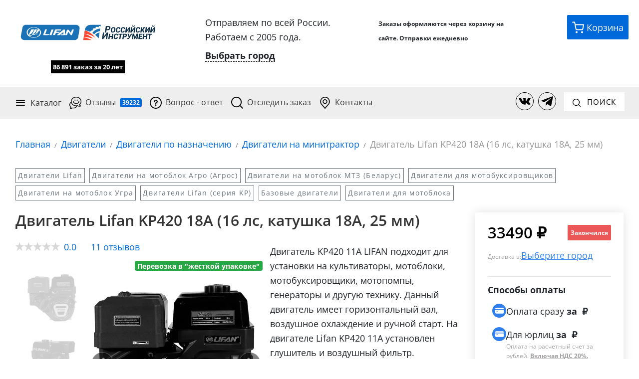

--- FILE ---
content_type: text/html; charset=utf-8
request_url: https://ros-inst.ru/product/RsyU1bGKP0O5AEIqZOywuQ/dvighatiel-lifan-kp420-18a-16-ls-katushka-18a-25-mm
body_size: 61318
content:

<!DOCTYPE html>
<html lang="ru">
<head>
	
		<link rel="preload" href="https://cdn.ros-inst.ru/lib/bootstrap.min.css" as="style">
		<link rel="preload" href="https://cdn.ros-inst.ru/lib/bootsrtap.theme.min.css" as="style">
		<link rel="preload" href="/css/common.min.css?v=b3Tvts4voV_fJZaKVqrJZBn8NArO2BJf7zK8i3cS4t8" as="style">
		<link rel="preload" href="/css/site.min.css?v=26FsPmXLXwBHka1J0Pvdm761L4v7ndkrSN-Mm4q9s2U" as="style">
        <!-- Preload critical fonts -->
        <link rel="preload" href="/fonts/open-sans/OpenSans-Regular.woff2" as="font" type="font/woff2" crossorigin>
        <link rel="preload" href="/fonts/open-sans/OpenSans-Bold.woff2" as="font" type="font/woff2" crossorigin>
        <link rel="preload" href="/fonts/open-sans/OpenSans-SemiBold.woff2" as="font" type="font/woff2" crossorigin>
		
                <link rel="preload" as="image" href="https://cdn.ros-inst.ru/storage/6c/6cf7a2b0-e988-41d6-a12b-f807d6de0ce7.jpg" type="image/webp">

		<link rel="preload" href="https://cdn.ros-inst.ru/lib/jquery.min.js" as="script">
		<link rel="preload" href="https://cdn.ros-inst.ru/lib/popper.min.js" as="script">
		<link rel="preload" href="https://cdn.ros-inst.ru/lib/bootstrap.min.js" as="script">
        <!-- Preconnects for faster TTFB to critical CDNs -->
        <link rel="preconnect" href="https://cdn.jsdelivr.net" crossorigin>
	

	<meta charset="utf-8">
	<meta name="viewport" content="width=device-width, initial-scale=1">
	<link rel="apple-touch-icon" sizes="180x180" href="/favicon/apple-touch-icon.png">
	<link rel="icon" type="image/png" sizes="32x32" href="/favicon/favicon-32x32.png">
	<link rel="icon" type="image/png" sizes="16x16" href="/favicon/favicon-16x16.png">
	<link rel="manifest" href="/favicon/site.webmanifest">
	<link rel="mask-icon" href="/favicon/safari-pinned-tab.svg" color="#1b71b6">
	<link rel="shortcut icon" href="/favicon/favicon.ico">
	<meta name="theme-color" content="#ffffff">
    <meta name="yandex-verification" content="e4eef57c2574b2a7">
    <meta name="google-site-verification" content="e4skF8yJkpk7CN8EPY8UQo5JFenz-qTwsaV6DJ6fI4k">


		    <title>&#x414;&#x432;&#x438;&#x433;&#x430;&#x442;&#x435;&#x43B;&#x44C; Lifan KP420 18&#x410; (16 &#x43B;&#x441;, &#x43A;&#x430;&#x442;&#x443;&#x448;&#x43A;&#x430; 18&#x410;, 25 &#x43C;&#x43C;) купить у официального дилера - Российский инструмент</title>

        <meta name="description" content="&#x2705; &#x41E;&#x41F;&#x41B;&#x410;&#x422;&#x410; &#x41F;&#x420;&#x418; &#x41F;&#x41E;&#x41B;&#x423;&#x427;&#x415;&#x41D;&#x418;&#x418;! &#x41A;&#x443;&#x43F;&#x438;&#x442;&#x44C; &#x414;&#x432;&#x438;&#x433;&#x430;&#x442;&#x435;&#x43B;&#x44C; Lifan KP420 18&#x410; (16 &#x43B;&#x441;, &#x43A;&#x430;&#x442;&#x443;&#x448;&#x43A;&#x430; 18&#x410;, 25 &#x43C;&#x43C;) &#x43E;&#x442; &#x43E;&#x444;&#x438;&#x446;&#x438;&#x430;&#x43B;&#x44C;&#x43D;&#x43E;&#x433;&#x43E; &#x434;&#x438;&#x43B;&#x435;&#x440;&#x430;. &#x414;&#x43E;&#x441;&#x442;&#x430;&#x432;&#x43A;&#x430; &#x43F;&#x43E; &#x432;&#x441;&#x435;&#x439; &#x420;&#x43E;&#x441;&#x441;&#x438;&#x438;. &#x41E;&#x43F;&#x43B;&#x430;&#x442;&#x430; &#x43F;&#x440;&#x438; &#x43F;&#x43E;&#x43B;&#x443;&#x447;&#x435;&#x43D;&#x438;&#x438;. &#x420;&#x430;&#x431;&#x43E;&#x442;&#x430;&#x435;&#x43C; &#x441; 2005 &#x433;&#x43E;&#x434;&#x430;. &#x422;&#x44B;&#x441;&#x44F;&#x447;&#x438; &#x434;&#x43E;&#x432;&#x43E;&#x43B;&#x44C;&#x43D;&#x44B;&#x445; &#x43A;&#x43B;&#x438;&#x435;&#x43D;&#x442;&#x43E;&#x432;.">

        <link rel="canonical" href="https://ros-inst.ru/product/RsyU1bGKP0O5AEIqZOywuQ/dvighatiel-lifan-kp420-18a-16-ls-katushka-18a-25-mm">

	

	
		<link rel="stylesheet" href="https://cdn.ros-inst.ru/lib/bootstrap.min.css">
		<link rel="stylesheet" href="https://cdn.ros-inst.ru/lib/bootsrtap.theme.min.css">
		<link rel="stylesheet" href="/css/common.min.css?v=b3Tvts4voV_fJZaKVqrJZBn8NArO2BJf7zK8i3cS4t8">
		<link rel="stylesheet" href="/css/site.min.css?v=26FsPmXLXwBHka1J0Pvdm761L4v7ndkrSN-Mm4q9s2U">
	


        <!-- Yandex.Metrika counter -->
        <script>
           (function(m,e,t,r,i,k,a){m[i]=m[i]||function(){(m[i].a=m[i].a||[]).push(arguments)};
           m[i].l=1*new Date();
           for (var j = 0; j < document.scripts.length; j++) {if (document.scripts[j].src === r) { return; }}
           k=e.createElement(t),a=e.getElementsByTagName(t)[0],k.async=1,k.src=r,a.parentNode.insertBefore(k,a)})
           (window, document, "script", "https://cdn.jsdelivr.net/npm/yandex-metrica-watch/tag.js", "ym");
        
           ym(48091325, "init", {
                clickmap:true,
                trackLinks:true,
                accurateTrackBounce:true,
                webvisor:true,
                ecommerce:"dataLayer"
           });
        </script>
        <noscript><div><img src="https://mc.yandex.ru/watch/48091325" style="position:absolute; left:-9999px;" alt="" loading="lazy"></div></noscript>
	<!-- /Yandex.Metrika counter -->

	<script>
	!function(n,t,e,o,r,a){function c(n,o){var r=t.createElement(e),a=t.getElementsByTagName(e)[0];r.async=1,r.src=n,r.onerror=o,a.parentNode.insertBefore(r,a)} n.SalesNinja=["init","start","onPersonalization","reachGoal"].reduce(function(t,e){return t[e]=function(){var t=Array.prototype.slice.call(arguments);t.unshift(e),n[o].apply(0,t)},t},{k:o}),n[o]=function(){(n[o].c=n[o].c||[]).push(arguments)}, c(r,function(){c(a)})}(window,document,"script","ninja","https://cdn.sales-ninja.me/userBundle.lite.js","https://bundle.sales-ninja.me/userBundle.lite.js");
	ninja('init', '6bfb8a2b-6388-4641-b17c-a95ad7ce6678');
	ninja('addYandexMetrika', '48091325')
	ninja('addGoogleAnalytics')
	ninja('start');

	</script>

</head>
<body>

	

	<div class="site-container shadow">
		<div class="main-header-wrapper">

			<div class="main-upper-header row m-0">
				<a class="col-sm-12 col-md-4 col-lg-4 col-xl-3 border-bottom-0" href="/">
					
            <img id="brand-logo" width="340" height="70" src="/images/logos/rosinst-lifan.svg" onerror="this.onerror=null; this.src='/images/logo.png'" alt="Российский инструмент" class="image-inside" loading="lazy">

					
    <div id="workSincePartial" class="pt-4 pl-0 pr-0 col-sm-12 col-12 interactable-scale-middle-text text-center" style="font-size: 13px">
        <span class="text-center workSince">86 891 &#x437;&#x430;&#x43A;&#x430;&#x437; за 20 лет</span>
    </div>


				</a>

				<div class="col-sm-12 col-md-4 col-lg-4 col-xl-4">
					

<div class="mt-4 mt-md-0 row justify-content-center">

    <div id="delivery-header-block" class="d-none" ref="root">

        <div v-if="userCity.type === 'None'">
            <div class="col-12">Отправляем по всей России.</div>
            <div class="col-12">Работаем с 2005 года.</div>
            <div class="col-12 mt-2">
                <span href="#" class="delivery-city__link" v-on:click="showPickCityModal"><b>Выбрать город</b></span>
            </div>
        </div>


        <div data-toggle="delivery-tooltip" v-if="pickedCityId" class="text-left">
            <div class="col-12">
                <span class="delivery-city__title">Ваш город: </span>
                <span class="delivery-city__link" href="#" v-on:click="showPickCityModal">{{userCity.showedCityName}}</span>
            </div>
            
            <div class="col-12 mt-2 text-secondary" id="min-delivery-days" style="font-size: 13px" v-if="userCity.minDeliveryDays > 0">
                Доставка от {{userCity.minDeliveryDays}} {{userCity.minDeliveryDaysString}}
            </div>
            
            <div class="col-12 mt-2 text-secondary" v-if="userCity.pickPointsCount > 0 && showPaymentOnDelivery" style="font-size: 13px">
                <span class="font-weight-mobile-bold">Есть оплата при получении</span>
                <img src="/images/yes.png" class="icon-12 align-baseline" alt="" loading="lazy">
            </div>

            <div class="col-12 mt-3" v-if="userCity.pickPointsCount > 0 && showPickPointsUrl">
                <a target="-_blank" v-bind:href="pickPointsUrl" id="pickPointsUrlNew">
                    <span href="#" class="badge badge-primary">{{userCity.pickPointsCount}}</span> {{userCity.pickPointsCountString}} выдачи
                </a>
            </div>
            <div class="col-12 mt-2 text-secondary" v-if="userCity.pickPointsCount < 1 && userCity.haveTkInCity" style="font-size: 13px">
                <span class="font-weight-mobile-bold">Есть адресная доставка</span>
                <img src="/images/yes.png" class="icon-12 align-baseline" alt="" loading="lazy">
            </div>
            
        </div>

        <div v-if="isCityPickModalVisible">

            <user-city-pick-modal v-bind:is-visible.sync="isCityPickModalVisible" v-model="pickedCityId" page-source="header">

            </user-city-pick-modal>

        </div>
    </div>

</div>
				</div>

				<div id="ab-header-contacts" class="col-sm-12 col-md-4 col-lg-4 col-xl-3 mt-3 mt-md-0">
					<div class="d-flex flex-center justify-content-left" itemscope itemtype="https://schema.org/Organization">

						<span class="d-none" itemprop="name">Российский Инструмент</span>
						
						
						<div class="text-bold">
							<span style="font-size: 12px;">Заказы&nbsp;оформляются&nbsp;через&nbsp;корзину на сайте. Отправки ежедневно</span>
						</div>
						<!--div class="ab-header-email">
							<a class="link-as-text pt-2 ab-store-email" href="mailto:rosinst.online@gmail.com" itemprop="email">
								rosinst.online@gmail.com
							</a>
						</div-->
					</div>
					<button v-cloak v-on:click="showCallMeModal" class="mt-3 btn btn-outline-secondary btn-sm pointer-cursor col-sm-12 col-xl-10" id="call-me-button" href="">
						<img class="icon-16 mr-2" src="/images/icons/phone.svg" width="16" height="16" alt="" loading="lazy">
						Перезвоните мне
					</button>
				</div>

				<div id="ab-action-buttons" class="d-none d-xl-block col-xl-2 col-12">
					<div class="row justify-content-end">
						<!--<a href="#" class="action-button action-button--chat mr-1 header-chat-button" onclick="jivo_api.open();">
							<img class="action-button__image icon-24" src="/images/chat.svg">
							<span class="action-button__inside">Чат</span>
						</a>-->

							<a class="action-button action-button--basket" href="/profile/cart" title="Перейти в корзину">
								<img class="action-button__image icon-24" src="/images/basket.svg" alt="" width="24" height="24" loading="lazy">
								<span class="action-button__inside">Корзина</span>
								<div class="d-none" v-if="quantity" id="cart-hint-desktop"></div>
							</a>
					</div>
				</div>
			</div>

			<div class="main-lower-header">
				<nav class="navbar navbar-expand-md navbar-improved">
					<button class="navbar-toggler navbar-light w-100 text-left"
							type="button"
							data-toggle="collapse"
							data-target="#navbarSupportedContent"
							aria-controls="navbarSupportedContent"
							aria-expanded="false"
							aria-label="Переключатель меню">
						<span class="pr-2">
							<img src="/images/menu-48.png" class="icon-24" alt="" width="24" height="24" loading="lazy">
						</span>
						<label>Меню</label>
						<span class="float-right"></span>
					</button>

					<div class="chat-in-menu-container">
						<!--<a href="#" class="action-button action-button--chat mr-1 header-chat-button" onclick="jivo_api.open();">
							<img class="action-button__image icon-24" src="/images/chat.svg">
							<span class="action-button__inside action-button__inside--visible">Чат</span>
						</a>-->
							<a class="action-button action-button--basket" href="/profile/cart" title="Корзина">
								<img class="action-button__image icon-24" src="/images/basket.svg" alt="" loading="lazy">
								<div class="d-none" v-if="quantity" id="cart-hint-mobile"></div>
							</a>
					</div>


					<div class="navbar-collapse collapse " id="navbarSupportedContent">
						<ul class="navbar-nav mr-auto">

							<li class="nav-item navbar-catalog">
								<div class="nav-link navbar-catalog__target">
									<img src="/images/icons/burger.svg" class="icon-24 mr-2 d-md-none d-xl-block" alt="" width="24" height="24" loading="lazy">
									Каталог

									<div class="navbar-catalog__container">
										


<ul id="categories" class="categories-list list-group collapse show">
            <div class="pt-2 pb-2 pt-md-0 pb-md-0">
                <a class="list-group-item list-group-item-action d-block d-md-none"
                    href="/category/BQAAAAAAAAAAAAAAAAAAAA/Dvigateli-na-mototekhniku">
                        <img loading="lazy" class="img-fluid image-inside icon-24 mr-1" alt="" src="https://cdn.ros-inst.ru/storage/35/35dfa360-5e07-4994-8914-7b15546dc275.svg" width="64" height="64">
                    &#x414;&#x432;&#x438;&#x433;&#x430;&#x442;&#x435;&#x43B;&#x438;
                </a>
            </div>
            <div class="dropright category-dropdown d-none d-md-block">
                <a class="list-group-item list-group-item-action dropdown-toggle" aria-haspopup="true" aria-expanded="False"
                    href="/category/BQAAAAAAAAAAAAAAAAAAAA/Dvigateli-na-mototekhniku">
                        <img loading="lazy" class="img-fluid image-inside lazyload icon-24 mr-1" loading="lazy" alt="" data-src="https://cdn.ros-inst.ru/storage/35/35dfa360-5e07-4994-8914-7b15546dc275.svg" />
                    &#x414;&#x432;&#x438;&#x433;&#x430;&#x442;&#x435;&#x43B;&#x438;
                </a>

                <div class="dropdown-menu">
                        <a class="list-group-item list-group-item-action pl-5 pr-5 category-dropdown-child-item category-dropdown-child-item-header"
                            href="/category/BQAAAAAAAAAAAAAAAAAAAA/Dvigateli-na-mototekhniku">
                                <img class="img-fluid image-inside lazyload icon-24 mr-1" loading="lazy" alt="Изображение для &#x414;&#x432;&#x438;&#x433;&#x430;&#x442;&#x435;&#x43B;&#x438;" data-src="https://cdn.ros-inst.ru/storage/35/35dfa360-5e07-4994-8914-7b15546dc275.svg" />
                            &#x414;&#x432;&#x438;&#x433;&#x430;&#x442;&#x435;&#x43B;&#x438;
                        </a>
                            <a class="list-group-item list-group-item-action pl-5 pr-5 category-dropdown-child-item"
                                href="/category/agAAAAAAAAAAAAAAAAAAAA/Dvigateli-Lifan">
                                    <img class="img-fluid image-inside lazyload icon-24 mr-1" loading="lazy" alt="Изображение для &#x414;&#x432;&#x438;&#x433;&#x430;&#x442;&#x435;&#x43B;&#x438; Lifan" data-src="https://cdn.ros-inst.ru/storage/c1/c1d59141-f836-4101-b0d2-10eab526fe83.svg" />
                                &#x414;&#x432;&#x438;&#x433;&#x430;&#x442;&#x435;&#x43B;&#x438; Lifan
                            </a>
                            <a class="list-group-item list-group-item-action pl-5 pr-5 category-dropdown-child-item"
                                href="/category/aQAAAAAAAAAAAAAAAAAAAA/Dvigateli-Loncin">
                                    <img class="img-fluid image-inside lazyload icon-24 mr-1" loading="lazy" alt="Изображение для &#x414;&#x432;&#x438;&#x433;&#x430;&#x442;&#x435;&#x43B;&#x438; Loncin" data-src="https://cdn.ros-inst.ru/storage/d1/d11c6e46-c2ff-4d96-95bd-3b9616643745.svg" />
                                &#x414;&#x432;&#x438;&#x433;&#x430;&#x442;&#x435;&#x43B;&#x438; Loncin
                            </a>
                            <a class="list-group-item list-group-item-action pl-5 pr-5 category-dropdown-child-item"
                                href="/category/awAAAAAAAAAAAAAAAAAAAA/Dvigateli-Brait">
                                    <img class="img-fluid image-inside lazyload icon-24 mr-1" loading="lazy" alt="Изображение для &#x414;&#x432;&#x438;&#x433;&#x430;&#x442;&#x435;&#x43B;&#x438; Brait" data-src="https://cdn.ros-inst.ru/storage/77/774cdc16-2153-4f02-80a4-b92a8a2ee752.svg" />
                                &#x414;&#x432;&#x438;&#x433;&#x430;&#x442;&#x435;&#x43B;&#x438; Brait
                            </a>
                            <a class="list-group-item list-group-item-action pl-5 pr-5 category-dropdown-child-item"
                                href="/category/rC1rpQ4XikyV4RPo0sSo9Q/dvighatieli-wombat">
                                    <img class="img-fluid image-inside lazyload icon-24 mr-1" loading="lazy" alt="Изображение для &#x414;&#x432;&#x438;&#x433;&#x430;&#x442;&#x435;&#x43B;&#x438; Wombat" data-src="https://cdn.ros-inst.ru/storage/c3/c37be9c6-f77f-412a-b0c4-ba0bd219e337.svg" />
                                &#x414;&#x432;&#x438;&#x433;&#x430;&#x442;&#x435;&#x43B;&#x438; Wombat
                            </a>
                            <a class="list-group-item list-group-item-action pl-5 pr-5 category-dropdown-child-item"
                                href="/category/vFvkydi5o0Orf0g2TW57jA/dvighatieli-a-ipower">
                                    <img class="img-fluid image-inside lazyload icon-24 mr-1" loading="lazy" alt="Изображение для &#x414;&#x432;&#x438;&#x433;&#x430;&#x442;&#x435;&#x43B;&#x438; A-IPOWER" data-src="https://cdn.ros-inst.ru/storage/0a/0ab9a3a4-6be8-4557-a000-83f477825d3b.svg" />
                                &#x414;&#x432;&#x438;&#x433;&#x430;&#x442;&#x435;&#x43B;&#x438; A-IPOWER
                            </a>
                            <a class="list-group-item list-group-item-action pl-5 pr-5 category-dropdown-child-item"
                                href="/category/_ODyVpQ8Zkmk1idaLHsimw/dvighatieli-hemen">
                                    <img class="img-fluid image-inside lazyload icon-24 mr-1" loading="lazy" alt="Изображение для &#x414;&#x432;&#x438;&#x433;&#x430;&#x442;&#x435;&#x43B;&#x438; Hemen" data-src="https://cdn.ros-inst.ru/storage/38/38ecb1bb-a8d9-4003-b0cf-6928a4fe4455.svg" />
                                &#x414;&#x432;&#x438;&#x433;&#x430;&#x442;&#x435;&#x43B;&#x438; Hemen
                            </a>
                            <a class="list-group-item list-group-item-action pl-5 pr-5 category-dropdown-child-item"
                                href="/category/lBQ7M0-77ECLYC6YtPPCaw/dvighatieli-dinking">
                                    <img class="img-fluid image-inside lazyload icon-24 mr-1" loading="lazy" alt="Изображение для &#x414;&#x432;&#x438;&#x433;&#x430;&#x442;&#x435;&#x43B;&#x438; Dinking" data-src="https://cdn.ros-inst.ru/storage/f7/f7a45479-3534-4501-9ec9-af29caef29f5.svg" />
                                &#x414;&#x432;&#x438;&#x433;&#x430;&#x442;&#x435;&#x43B;&#x438; Dinking
                            </a>
                            <a class="list-group-item list-group-item-action pl-5 pr-5 category-dropdown-child-item"
                                href="/category/RwAAAAAAAAAAAAAAAAAAAA/Bazovye-modeli">
                                    <img class="img-fluid image-inside lazyload icon-24 mr-1" loading="lazy" alt="Изображение для &#x411;&#x430;&#x437;&#x43E;&#x432;&#x44B;&#x435; &#x434;&#x432;&#x438;&#x433;&#x430;&#x442;&#x435;&#x43B;&#x438;" data-src="https://cdn.ros-inst.ru/storage/3d/3d4a662c-00d4-4569-b68f-4f667673c172.svg" />
                                &#x411;&#x430;&#x437;&#x43E;&#x432;&#x44B;&#x435; &#x434;&#x432;&#x438;&#x433;&#x430;&#x442;&#x435;&#x43B;&#x438;
                            </a>
                            <a class="list-group-item list-group-item-action pl-5 pr-5 category-dropdown-child-item"
                                href="/category/TgAAAAAAAAAAAAAAAAAAAA/Dvukhtsilindrovye">
                                    <img class="img-fluid image-inside lazyload icon-24 mr-1" loading="lazy" alt="Изображение для &#x414;&#x432;&#x443;&#x445;&#x446;&#x438;&#x43B;&#x438;&#x43D;&#x434;&#x440;&#x43E;&#x432;&#x44B;&#x435; &#x434;&#x432;&#x438;&#x433;&#x430;&#x442;&#x435;&#x43B;&#x438;" data-src="https://cdn.ros-inst.ru/storage/7f/7faafb10-998f-4651-96de-db07f8220386.svg" />
                                &#x414;&#x432;&#x443;&#x445;&#x446;&#x438;&#x43B;&#x438;&#x43D;&#x434;&#x440;&#x43E;&#x432;&#x44B;&#x435; &#x434;&#x432;&#x438;&#x433;&#x430;&#x442;&#x435;&#x43B;&#x438;
                            </a>
                            <a class="list-group-item list-group-item-action pl-5 pr-5 category-dropdown-child-item"
                                href="/category/ka2X2oXS7EuH2SoEHWKkjQ/dvighatieli-dly-velo">
                                    <img class="img-fluid image-inside lazyload icon-24 mr-1" loading="lazy" alt="Изображение для &#x414;&#x432;&#x438;&#x433;&#x430;&#x442;&#x435;&#x43B;&#x438; &#x434;&#x43B;&#x44F; &#x432;&#x435;&#x43B;&#x43E;&#x441;&#x438;&#x43F;&#x435;&#x434;&#x43E;&#x432; (&#x432;&#x435;&#x43B;&#x43E;&#x43C;&#x43E;&#x442;&#x43E;&#x440;&#x44B;)" data-src="https://cdn.ros-inst.ru/storage/2c/2c913ad8-fcc6-4322-82cb-779cbb3aa6bc.svg" />
                                &#x414;&#x432;&#x438;&#x433;&#x430;&#x442;&#x435;&#x43B;&#x438; &#x434;&#x43B;&#x44F; &#x432;&#x435;&#x43B;&#x43E;&#x441;&#x438;&#x43F;&#x435;&#x434;&#x43E;&#x432; (&#x432;&#x435;&#x43B;&#x43E;&#x43C;&#x43E;&#x442;&#x43E;&#x440;&#x44B;)
                            </a>
                            <a class="list-group-item list-group-item-action pl-5 pr-5 category-dropdown-child-item"
                                href="/category/SAAAAAAAAAAAAAAAAAAAAA/S-elektrostarterom">
                                    <img class="img-fluid image-inside lazyload icon-24 mr-1" loading="lazy" alt="Изображение для &#x414;&#x432;&#x438;&#x433;&#x430;&#x442;&#x435;&#x43B;&#x438; &#x441; &#x44D;&#x43B;&#x435;&#x43A;&#x442;&#x440;&#x43E;&#x441;&#x442;&#x430;&#x440;&#x442;&#x435;&#x440;&#x43E;&#x43C;" data-src="https://cdn.ros-inst.ru/storage/3c/3c970121-0a07-46a7-9b4d-9e38bbf619a2.svg" />
                                &#x414;&#x432;&#x438;&#x433;&#x430;&#x442;&#x435;&#x43B;&#x438; &#x441; &#x44D;&#x43B;&#x435;&#x43A;&#x442;&#x440;&#x43E;&#x441;&#x442;&#x430;&#x440;&#x442;&#x435;&#x440;&#x43E;&#x43C;
                            </a>
                            <a class="list-group-item list-group-item-action pl-5 pr-5 category-dropdown-child-item"
                                href="/category/SQAAAAAAAAAAAAAAAAAAAA/S-reduktorom">
                                    <img class="img-fluid image-inside lazyload icon-24 mr-1" loading="lazy" alt="Изображение для &#x414;&#x432;&#x438;&#x433;&#x430;&#x442;&#x435;&#x43B;&#x438; &#x441; &#x440;&#x435;&#x434;&#x443;&#x43A;&#x442;&#x43E;&#x440;&#x43E;&#x43C;" data-src="https://cdn.ros-inst.ru/storage/a0/a0c8d997-b163-440c-be2b-56612b15fccb.svg" />
                                &#x414;&#x432;&#x438;&#x433;&#x430;&#x442;&#x435;&#x43B;&#x438; &#x441; &#x440;&#x435;&#x434;&#x443;&#x43A;&#x442;&#x43E;&#x440;&#x43E;&#x43C;
                            </a>
                            <a class="list-group-item list-group-item-action pl-5 pr-5 category-dropdown-child-item"
                                href="/category/SgAAAAAAAAAAAAAAAAAAAA/S-katushkoy-osveshcheniya">
                                    <img class="img-fluid image-inside lazyload icon-24 mr-1" loading="lazy" alt="Изображение для &#x414;&#x432;&#x438;&#x433;&#x430;&#x442;&#x435;&#x43B;&#x438; &#x441; &#x43A;&#x430;&#x442;&#x443;&#x448;&#x43A;&#x43E;&#x439; &#x43E;&#x441;&#x432;&#x435;&#x449;&#x435;&#x43D;&#x438;&#x44F;" data-src="https://cdn.ros-inst.ru/storage/55/5526a380-155c-4392-8c48-4ac5c207f369.svg" />
                                &#x414;&#x432;&#x438;&#x433;&#x430;&#x442;&#x435;&#x43B;&#x438; &#x441; &#x43A;&#x430;&#x442;&#x443;&#x448;&#x43A;&#x43E;&#x439; &#x43E;&#x441;&#x432;&#x435;&#x449;&#x435;&#x43D;&#x438;&#x44F;
                            </a>
                            <a class="list-group-item list-group-item-action pl-5 pr-5 category-dropdown-child-item"
                                href="/category/SwAAAAAAAAAAAAAAAAAAAA/Vertikalnyy-val">
                                    <img class="img-fluid image-inside lazyload icon-24 mr-1" loading="lazy" alt="Изображение для &#x414;&#x432;&#x438;&#x433;&#x430;&#x442;&#x435;&#x43B;&#x438; &#x441; &#x432;&#x435;&#x440;&#x442;&#x438;&#x43A;&#x430;&#x43B;&#x44C;&#x43D;&#x44B;&#x43C; &#x432;&#x430;&#x43B;&#x43E;&#x43C;" data-src="https://cdn.ros-inst.ru/storage/0c/0c4b4dd0-fb62-4cd6-b565-5dff6f17abff.svg" />
                                &#x414;&#x432;&#x438;&#x433;&#x430;&#x442;&#x435;&#x43B;&#x438; &#x441; &#x432;&#x435;&#x440;&#x442;&#x438;&#x43A;&#x430;&#x43B;&#x44C;&#x43D;&#x44B;&#x43C; &#x432;&#x430;&#x43B;&#x43E;&#x43C;
                            </a>
                            <a class="list-group-item list-group-item-action pl-5 pr-5 category-dropdown-child-item"
                                href="/category/TAAAAAAAAAAAAAAAAAAAAA/Pod-shlitsy">
                                    <img class="img-fluid image-inside lazyload icon-24 mr-1" loading="lazy" alt="Изображение для &#x414;&#x432;&#x438;&#x433;&#x430;&#x442;&#x435;&#x43B;&#x438; &#x43F;&#x43E;&#x434; &#x448;&#x43B;&#x438;&#x446;&#x44B;" data-src="https://cdn.ros-inst.ru/storage/f8/f8af9f33-76de-4748-b29b-2224de29f9fa.svg" />
                                &#x414;&#x432;&#x438;&#x433;&#x430;&#x442;&#x435;&#x43B;&#x438; &#x43F;&#x43E;&#x434; &#x448;&#x43B;&#x438;&#x446;&#x44B;
                            </a>
                            <a class="list-group-item list-group-item-action pl-5 pr-5 category-dropdown-child-item"
                                href="/category/TQAAAAAAAAAAAAAAAAAAAA/Pod-konus">
                                    <img class="img-fluid image-inside lazyload icon-24 mr-1" loading="lazy" alt="Изображение для &#x414;&#x432;&#x438;&#x433;&#x430;&#x442;&#x435;&#x43B;&#x438; &#x43F;&#x43E;&#x434; &#x43A;&#x43E;&#x43D;&#x443;&#x441;" data-src="https://cdn.ros-inst.ru/storage/35/353907e4-c8bd-46f6-b24d-aa08070ad6cf.svg" />
                                &#x414;&#x432;&#x438;&#x433;&#x430;&#x442;&#x435;&#x43B;&#x438; &#x43F;&#x43E;&#x434; &#x43A;&#x43E;&#x43D;&#x443;&#x441;
                            </a>
                            <a class="list-group-item list-group-item-action pl-5 pr-5 category-dropdown-child-item"
                                href="/category/UAAAAAAAAAAAAAAAAAAAAA/Dizelnye">
                                    <img class="img-fluid image-inside lazyload icon-24 mr-1" loading="lazy" alt="Изображение для &#x414;&#x438;&#x437;&#x435;&#x43B;&#x44C;&#x43D;&#x44B;&#x435; &#x434;&#x432;&#x438;&#x433;&#x430;&#x442;&#x435;&#x43B;&#x438;" data-src="https://cdn.ros-inst.ru/storage/7e/7e400c60-5ecc-4f18-83f6-3413fa13b1e7.svg" />
                                &#x414;&#x438;&#x437;&#x435;&#x43B;&#x44C;&#x43D;&#x44B;&#x435; &#x434;&#x432;&#x438;&#x433;&#x430;&#x442;&#x435;&#x43B;&#x438;
                            </a>
                            <a class="list-group-item list-group-item-action pl-5 pr-5 category-dropdown-child-item"
                                href="/category/lvaus_K9SEOj9MaZIXaz0w/dvighatieli-dlia-pitbaikov">
                                    <label class="icon-24 m-0 p-0"></label>
                                &#x414;&#x432;&#x438;&#x433;&#x430;&#x442;&#x435;&#x43B;&#x438; &#x434;&#x43B;&#x44F; &#x43F;&#x438;&#x442;&#x431;&#x430;&#x439;&#x43A;&#x43E;&#x432;
                            </a>
                            <a class="list-group-item list-group-item-action pl-5 pr-5 category-dropdown-child-item"
                                href="/category/w5tKR6wzQEa4_yscL15vlw/dvighatieli-dlia-skutierov">
                                    <label class="icon-24 m-0 p-0"></label>
                                &#x414;&#x432;&#x438;&#x433;&#x430;&#x442;&#x435;&#x43B;&#x438; &#x434;&#x43B;&#x44F; &#x441;&#x43A;&#x443;&#x442;&#x435;&#x440;&#x43E;&#x432;
                            </a>
                            <a class="list-group-item list-group-item-action pl-5 pr-5 category-dropdown-child-item"
                                href="/category/O8p4S5F25k2KdpPIumKFFg/dvighatieli-dlia-mototsiklov">
                                    <label class="icon-24 m-0 p-0"></label>
                                &#x414;&#x432;&#x438;&#x433;&#x430;&#x442;&#x435;&#x43B;&#x438; &#x434;&#x43B;&#x44F; &#x43C;&#x43E;&#x442;&#x43E;&#x446;&#x438;&#x43A;&#x43B;&#x43E;&#x432;
                            </a>
                            <a class="list-group-item list-group-item-action pl-5 pr-5 category-dropdown-child-item"
                                href="/category/QQxF_QBFQEenovCRA9Acfg/dvighatieli-dlia-mopiedov">
                                    <label class="icon-24 m-0 p-0"></label>
                                &#x414;&#x432;&#x438;&#x433;&#x430;&#x442;&#x435;&#x43B;&#x438; &#x434;&#x43B;&#x44F; &#x43C;&#x43E;&#x43F;&#x435;&#x434;&#x43E;&#x432;
                            </a>
                            <a class="list-group-item list-group-item-action pl-5 pr-5 category-dropdown-child-item"
                                href="/category/Phwgg3K8NU-4OqK_rPAC0g/eliektrichieskiie-dvighatieli">
                                    <img class="img-fluid image-inside lazyload icon-24 mr-1" loading="lazy" alt="Изображение для &#x42D;&#x43B;&#x435;&#x43A;&#x442;&#x440;&#x438;&#x447;&#x435;&#x441;&#x43A;&#x438;&#x435; &#x434;&#x432;&#x438;&#x433;&#x430;&#x442;&#x435;&#x43B;&#x438;" data-src="https://cdn.ros-inst.ru/storage/3c/3cd66d2f-c21c-4dae-b4a6-9babaca1819e.svg" />
                                &#x42D;&#x43B;&#x435;&#x43A;&#x442;&#x440;&#x438;&#x447;&#x435;&#x441;&#x43A;&#x438;&#x435; &#x434;&#x432;&#x438;&#x433;&#x430;&#x442;&#x435;&#x43B;&#x438;
                            </a>
                            <a class="list-group-item list-group-item-action pl-5 pr-5 category-dropdown-child-item"
                                href="/category/YpBqXSs3i0-uV0KI5vuYbQ/dvighatieli-dlia-kvadrotsiklov">
                                    <label class="icon-24 m-0 p-0"></label>
                                &#x414;&#x432;&#x438;&#x433;&#x430;&#x442;&#x435;&#x43B;&#x438; &#x434;&#x43B;&#x44F; &#x43A;&#x432;&#x430;&#x434;&#x440;&#x43E;&#x446;&#x438;&#x43A;&#x43B;&#x43E;&#x432; &#x438; &#x441;&#x43D;&#x435;&#x433;&#x43E;&#x445;&#x43E;&#x434;&#x43E;&#x432;
                            </a>
                            <a class="list-group-item list-group-item-action pl-5 pr-5 category-dropdown-child-item"
                                href="/category/FgAAAAAAAAAAAAAAAAAAAA/Zapchasti-dlya-dvigateley">
                                    <img class="img-fluid image-inside lazyload icon-24 mr-1" loading="lazy" alt="Изображение для &#x417;&#x430;&#x43F;&#x447;&#x430;&#x441;&#x442;&#x438; &#x434;&#x43B;&#x44F; &#x434;&#x432;&#x438;&#x433;&#x430;&#x442;&#x435;&#x43B;&#x435;&#x439; &#x43E;&#x431;&#x449;&#x435;&#x433;&#x43E; &#x43D;&#x430;&#x437;&#x43D;&#x430;&#x447;&#x435;&#x43D;&#x438;&#x44F; (Lifan, Loncin, Brait &#x438; &#x434;&#x440;&#x443;&#x433;&#x438;&#x435;)" data-src="https://cdn.ros-inst.ru/storage/97/97947262-162f-4cfd-93c8-8805c55f313b.svg" />
                                &#x417;&#x430;&#x43F;&#x447;&#x430;&#x441;&#x442;&#x438; &#x434;&#x43B;&#x44F; &#x434;&#x432;&#x438;&#x433;&#x430;&#x442;&#x435;&#x43B;&#x435;&#x439; &#x43E;&#x431;&#x449;&#x435;&#x433;&#x43E; &#x43D;&#x430;&#x437;&#x43D;&#x430;&#x447;&#x435;&#x43D;&#x438;&#x44F; (Lifan, Loncin, Brait &#x438; &#x434;&#x440;&#x443;&#x433;&#x438;&#x435;)
                            </a>
                            <a class="list-group-item list-group-item-action pl-5 pr-5 category-dropdown-child-item"
                                href="/category/NQAAAAAAAAAAAAAAAAAAAA/Zapchasti-dlya-motobuksirovshchikov-i-snegokhodov">
                                    <img class="img-fluid image-inside lazyload icon-24 mr-1" loading="lazy" alt="Изображение для &#x417;&#x430;&#x43F;&#x447;&#x430;&#x441;&#x442;&#x438; &#x434;&#x43B;&#x44F; &#x43C;&#x43E;&#x442;&#x43E;&#x431;&#x443;&#x43A;&#x441;&#x438;&#x440;&#x43E;&#x432;&#x449;&#x438;&#x43A;&#x43E;&#x432;, &#x441;&#x43D;&#x435;&#x433;&#x43E;&#x445;&#x43E;&#x434;&#x43E;&#x432; &#x438; &#x441;&#x430;&#x43C;&#x43E;&#x434;&#x435;&#x43B;&#x43E;&#x43A;" data-src="https://cdn.ros-inst.ru/storage/92/92e867a5-cc57-4814-abef-40c2343f83d5.svg" />
                                &#x417;&#x430;&#x43F;&#x447;&#x430;&#x441;&#x442;&#x438; &#x434;&#x43B;&#x44F; &#x43C;&#x43E;&#x442;&#x43E;&#x431;&#x443;&#x43A;&#x441;&#x438;&#x440;&#x43E;&#x432;&#x449;&#x438;&#x43A;&#x43E;&#x432;, &#x441;&#x43D;&#x435;&#x433;&#x43E;&#x445;&#x43E;&#x434;&#x43E;&#x432; &#x438; &#x441;&#x430;&#x43C;&#x43E;&#x434;&#x435;&#x43B;&#x43E;&#x43A;
                            </a>
                            <a class="list-group-item list-group-item-action pl-5 pr-5 category-dropdown-child-item"
                                href="/category/QqxPy_dnXkKA0ZiId5ZBxQ/dvighatieli-po-naznachieniiu">
                                    <img class="img-fluid image-inside lazyload icon-24 mr-1" loading="lazy" alt="Изображение для &#x414;&#x432;&#x438;&#x433;&#x430;&#x442;&#x435;&#x43B;&#x438; &#x43F;&#x43E; &#x43D;&#x430;&#x437;&#x43D;&#x430;&#x447;&#x435;&#x43D;&#x438;&#x44E;" data-src="https://cdn.ros-inst.ru/storage/41/41208c8c-c5b4-4fbc-95b4-7649374ac595.svg" />
                                &#x414;&#x432;&#x438;&#x433;&#x430;&#x442;&#x435;&#x43B;&#x438; &#x43F;&#x43E; &#x43D;&#x430;&#x437;&#x43D;&#x430;&#x447;&#x435;&#x43D;&#x438;&#x44E;
                            </a>
                            <a class="list-group-item list-group-item-action pl-5 pr-5 category-dropdown-child-item"
                                href="/category/YiBc1GCJGkGZVQ8-e0mexQ/chiekhly-dlia-dvighatieliei">
                                    <label class="icon-24 m-0 p-0"></label>
                                &#x427;&#x435;&#x445;&#x43B;&#x44B; &#x434;&#x43B;&#x44F; &#x434;&#x432;&#x438;&#x433;&#x430;&#x442;&#x435;&#x43B;&#x435;&#x439;
                            </a>
                </div>
            </div>
            <div class="pt-2 pb-2 pt-md-0 pb-md-0">
                <a class="list-group-item list-group-item-action d-block d-md-none"
                    href="/category/PoUYoVmOAkWIRLd-m85cbg/mototiekhnika">
                        <img loading="lazy" class="img-fluid image-inside icon-24 mr-1" alt="" src="https://cdn.ros-inst.ru/storage/04/047ef7d8-289b-450b-849a-8479fc500fcd.svg" width="64" height="64">
                    &#x41C;&#x43E;&#x442;&#x43E;&#x442;&#x435;&#x445;&#x43D;&#x438;&#x43A;&#x430;
                </a>
            </div>
            <div class="dropright category-dropdown d-none d-md-block">
                <a class="list-group-item list-group-item-action dropdown-toggle" aria-haspopup="true" aria-expanded="False"
                    href="/category/PoUYoVmOAkWIRLd-m85cbg/mototiekhnika">
                        <img loading="lazy" class="img-fluid image-inside lazyload icon-24 mr-1" loading="lazy" alt="" data-src="https://cdn.ros-inst.ru/storage/04/047ef7d8-289b-450b-849a-8479fc500fcd.svg" />
                    &#x41C;&#x43E;&#x442;&#x43E;&#x442;&#x435;&#x445;&#x43D;&#x438;&#x43A;&#x430;
                </a>

                <div class="dropdown-menu">
                        <a class="list-group-item list-group-item-action pl-5 pr-5 category-dropdown-child-item category-dropdown-child-item-header"
                            href="/category/PoUYoVmOAkWIRLd-m85cbg/mototiekhnika">
                                <img class="img-fluid image-inside lazyload icon-24 mr-1" loading="lazy" alt="Изображение для &#x41C;&#x43E;&#x442;&#x43E;&#x442;&#x435;&#x445;&#x43D;&#x438;&#x43A;&#x430;" data-src="https://cdn.ros-inst.ru/storage/04/047ef7d8-289b-450b-849a-8479fc500fcd.svg" />
                            &#x41C;&#x43E;&#x442;&#x43E;&#x442;&#x435;&#x445;&#x43D;&#x438;&#x43A;&#x430;
                        </a>
                            <a class="list-group-item list-group-item-action pl-5 pr-5 category-dropdown-child-item"
                                href="/category/dcCNUq8wx0mz4l6SR2gBDQ/motobuksirovshchiki">
                                    <img class="img-fluid image-inside lazyload icon-24 mr-1" loading="lazy" alt="Изображение для &#x41C;&#x43E;&#x442;&#x43E;&#x431;&#x443;&#x43A;&#x441;&#x438;&#x440;&#x43E;&#x432;&#x449;&#x438;&#x43A;&#x438;" data-src="https://cdn.ros-inst.ru/storage/1b/1ba99ba2-1741-428c-b588-5b1f511e50f8.svg" />
                                &#x41C;&#x43E;&#x442;&#x43E;&#x431;&#x443;&#x43A;&#x441;&#x438;&#x440;&#x43E;&#x432;&#x449;&#x438;&#x43A;&#x438;
                            </a>
                            <a class="list-group-item list-group-item-action pl-5 pr-5 category-dropdown-child-item"
                                href="/category/p89P_FDIo0KmDWKXxSP3Ww/snieghokhody">
                                    <label class="icon-24 m-0 p-0"></label>
                                &#x421;&#x43D;&#x435;&#x433;&#x43E;&#x445;&#x43E;&#x434;&#x44B;
                            </a>
                            <a class="list-group-item list-group-item-action pl-5 pr-5 category-dropdown-child-item"
                                href="/category/F37qOwWfmkagUSt0Q82bzQ/kvadrotsikly">
                                    <img class="img-fluid image-inside lazyload icon-24 mr-1" loading="lazy" alt="Изображение для &#x41A;&#x432;&#x430;&#x434;&#x440;&#x43E;&#x446;&#x438;&#x43A;&#x43B;&#x44B;" data-src="https://cdn.ros-inst.ru/storage/bf/bf01909a-64ac-44ae-981f-66353ebbecb4.svg" />
                                &#x41A;&#x432;&#x430;&#x434;&#x440;&#x43E;&#x446;&#x438;&#x43A;&#x43B;&#x44B;
                            </a>
                            <a class="list-group-item list-group-item-action pl-5 pr-5 category-dropdown-child-item"
                                href="/category/LCNHIcdh2EK-jz6zbYLDsA/vniedorozhnyie-mototsikly">
                                    <img class="img-fluid image-inside lazyload icon-24 mr-1" loading="lazy" alt="Изображение для &#x412;&#x43D;&#x435;&#x434;&#x43E;&#x440;&#x43E;&#x436;&#x43D;&#x44B;&#x435; &#x43C;&#x43E;&#x442;&#x43E;&#x446;&#x438;&#x43A;&#x43B;&#x44B;" data-src="https://cdn.ros-inst.ru/storage/e6/e6915aa0-47d8-42da-915b-ecee6bbd7cff.svg" />
                                &#x412;&#x43D;&#x435;&#x434;&#x43E;&#x440;&#x43E;&#x436;&#x43D;&#x44B;&#x435; &#x43C;&#x43E;&#x442;&#x43E;&#x446;&#x438;&#x43A;&#x43B;&#x44B;
                            </a>
                            <a class="list-group-item list-group-item-action pl-5 pr-5 category-dropdown-child-item"
                                href="/category/LHtSEoAB6UmCvVWyqeag3w/skutiery">
                                    <label class="icon-24 m-0 p-0"></label>
                                &#x421;&#x43A;&#x443;&#x442;&#x435;&#x440;&#x44B;
                            </a>
                            <a class="list-group-item list-group-item-action pl-5 pr-5 category-dropdown-child-item"
                                href="/category/JRTNuNMcokSpZzDc-xgzYA/mopiedy">
                                    <label class="icon-24 m-0 p-0"></label>
                                &#x41C;&#x43E;&#x43F;&#x435;&#x434;&#x44B;
                            </a>
                            <a class="list-group-item list-group-item-action pl-5 pr-5 category-dropdown-child-item"
                                href="/category/sqZ9IxaxOkmVBf2moXWoNw/mototsikly">
                                    <label class="icon-24 m-0 p-0"></label>
                                &#x41C;&#x43E;&#x442;&#x43E;&#x446;&#x438;&#x43A;&#x43B;&#x44B;
                            </a>
                            <a class="list-group-item list-group-item-action pl-5 pr-5 category-dropdown-child-item"
                                href="/category/W2bqZxb9G0u2OxVoGJM7yg/pitbaiki">
                                    <label class="icon-24 m-0 p-0"></label>
                                &#x41F;&#x438;&#x442;&#x431;&#x430;&#x439;&#x43A;&#x438;
                            </a>
                            <a class="list-group-item list-group-item-action pl-5 pr-5 category-dropdown-child-item"
                                href="/category/Gh20haxcA0akq5on0Yv_Eg/tritsikly">
                                    <label class="icon-24 m-0 p-0"></label>
                                &#x422;&#x440;&#x438;&#x446;&#x438;&#x43A;&#x43B;&#x44B;
                            </a>
                </div>
            </div>
            <div class="pt-2 pb-2 pt-md-0 pb-md-0">
                <a class="list-group-item list-group-item-action d-block d-md-none"
                    href="/category/LxyI7PwzKU6e0DBa1pzkPg/instrumient">
                        <img loading="lazy" class="img-fluid image-inside icon-24 mr-1" alt="" src="https://cdn.ros-inst.ru/storage/97/9705f0cb-e355-4d95-b07e-bedb15602afa.svg" width="64" height="64">
                    &#x418;&#x43D;&#x441;&#x442;&#x440;&#x443;&#x43C;&#x435;&#x43D;&#x442;
                </a>
            </div>
            <div class="dropright category-dropdown d-none d-md-block">
                <a class="list-group-item list-group-item-action dropdown-toggle" aria-haspopup="true" aria-expanded="False"
                    href="/category/LxyI7PwzKU6e0DBa1pzkPg/instrumient">
                        <img loading="lazy" class="img-fluid image-inside lazyload icon-24 mr-1" loading="lazy" alt="" data-src="https://cdn.ros-inst.ru/storage/97/9705f0cb-e355-4d95-b07e-bedb15602afa.svg" />
                    &#x418;&#x43D;&#x441;&#x442;&#x440;&#x443;&#x43C;&#x435;&#x43D;&#x442;
                </a>

                <div class="dropdown-menu">
                        <a class="list-group-item list-group-item-action pl-5 pr-5 category-dropdown-child-item category-dropdown-child-item-header"
                            href="/category/LxyI7PwzKU6e0DBa1pzkPg/instrumient">
                                <img class="img-fluid image-inside lazyload icon-24 mr-1" loading="lazy" alt="Изображение для &#x418;&#x43D;&#x441;&#x442;&#x440;&#x443;&#x43C;&#x435;&#x43D;&#x442;" data-src="https://cdn.ros-inst.ru/storage/97/9705f0cb-e355-4d95-b07e-bedb15602afa.svg" />
                            &#x418;&#x43D;&#x441;&#x442;&#x440;&#x443;&#x43C;&#x435;&#x43D;&#x442;
                        </a>
                            <a class="list-group-item list-group-item-action pl-5 pr-5 category-dropdown-child-item"
                                href="/category/CAAAAAAAAAAAAAAAAAAAAA/Benzoinstrument">
                                    <img class="img-fluid image-inside lazyload icon-24 mr-1" loading="lazy" alt="Изображение для &#x411;&#x435;&#x43D;&#x437;&#x43E;&#x438;&#x43D;&#x441;&#x442;&#x440;&#x443;&#x43C;&#x435;&#x43D;&#x442;" data-src="https://cdn.ros-inst.ru/storage/9a/9a5e5826-2633-450e-92f5-d0bbe6eaaee9.png" />
                                &#x411;&#x435;&#x43D;&#x437;&#x43E;&#x438;&#x43D;&#x441;&#x442;&#x440;&#x443;&#x43C;&#x435;&#x43D;&#x442;
                            </a>
                            <a class="list-group-item list-group-item-action pl-5 pr-5 category-dropdown-child-item"
                                href="/category/h4YSz4HY8kq0NO0REMxKSA/akkumuliatornyi-instrumient">
                                    <label class="icon-24 m-0 p-0"></label>
                                &#x410;&#x43A;&#x43A;&#x443;&#x43C;&#x443;&#x43B;&#x44F;&#x442;&#x43E;&#x440;&#x43D;&#x44B;&#x439; &#x438;&#x43D;&#x441;&#x442;&#x440;&#x443;&#x43C;&#x435;&#x43D;&#x442;
                            </a>
                            <a class="list-group-item list-group-item-action pl-5 pr-5 category-dropdown-child-item"
                                href="/category/l25cHEqX9k2L1Zr1uJkwog/stiellazhi">
                                    <label class="icon-24 m-0 p-0"></label>
                                &#x421;&#x442;&#x435;&#x43B;&#x43B;&#x430;&#x436;&#x438;
                            </a>
                            <a class="list-group-item list-group-item-action pl-5 pr-5 category-dropdown-child-item"
                                href="/category/MwAAAAAAAAAAAAAAAAAAAA/Dreli">
                                    <img class="img-fluid image-inside lazyload icon-24 mr-1" loading="lazy" alt="Изображение для &#x428;&#x443;&#x440;&#x443;&#x43F;&#x43E;&#x432;&#x435;&#x440;&#x442;&#x44B;" data-src="https://cdn.ros-inst.ru/storage/1d/1ddf32b7-bb9d-4e16-914a-fe02147112d5.svg" />
                                &#x428;&#x443;&#x440;&#x443;&#x43F;&#x43E;&#x432;&#x435;&#x440;&#x442;&#x44B;
                            </a>
                            <a class="list-group-item list-group-item-action pl-5 pr-5 category-dropdown-child-item"
                                href="/category/67Ysg7ak8Em1TUute0ZPqA/stroitielnyie-pyliesosy">
                                    <img class="img-fluid image-inside lazyload icon-24 mr-1" loading="lazy" alt="Изображение для &#x421;&#x442;&#x440;&#x43E;&#x438;&#x442;&#x435;&#x43B;&#x44C;&#x43D;&#x44B;&#x435; &#x43F;&#x44B;&#x43B;&#x435;&#x441;&#x43E;&#x441;&#x44B;" data-src="https://cdn.ros-inst.ru/storage/02/029d8636-6e09-425e-9e0e-4d181c09024e.svg" />
                                &#x421;&#x442;&#x440;&#x43E;&#x438;&#x442;&#x435;&#x43B;&#x44C;&#x43D;&#x44B;&#x435; &#x43F;&#x44B;&#x43B;&#x435;&#x441;&#x43E;&#x441;&#x44B;
                            </a>
                            <a class="list-group-item list-group-item-action pl-5 pr-5 category-dropdown-child-item"
                                href="/category/-3ippBpkvkODKvkKKc62OA/liebiedki-eliektrichieskiie">
                                    <img class="img-fluid image-inside lazyload icon-24 mr-1" loading="lazy" alt="Изображение для &#x41B;&#x435;&#x431;&#x435;&#x434;&#x43A;&#x438; &#x44D;&#x43B;&#x435;&#x43A;&#x442;&#x440;&#x438;&#x447;&#x435;&#x441;&#x43A;&#x438;&#x435; (&#x442;&#x435;&#x43B;&#x44C;&#x444;&#x435;&#x440;&#x44B;, &#x43F;&#x43E;&#x434;&#x44A;&#x435;&#x43C;&#x43D;&#x438;&#x43A;&#x438;)" data-src="https://cdn.ros-inst.ru/storage/81/81f26cbe-e106-428d-a51f-e28775fb07d2.svg" />
                                &#x41B;&#x435;&#x431;&#x435;&#x434;&#x43A;&#x438; &#x44D;&#x43B;&#x435;&#x43A;&#x442;&#x440;&#x438;&#x447;&#x435;&#x441;&#x43A;&#x438;&#x435; (&#x442;&#x435;&#x43B;&#x44C;&#x444;&#x435;&#x440;&#x44B;, &#x43F;&#x43E;&#x434;&#x44A;&#x435;&#x43C;&#x43D;&#x438;&#x43A;&#x438;)
                            </a>
                            <a class="list-group-item list-group-item-action pl-5 pr-5 category-dropdown-child-item"
                                href="/category/hjI0XyWQikuqgEwum78X1g/bienzinovyie-vozdukhoduvki">
                                    <img class="img-fluid image-inside lazyload icon-24 mr-1" loading="lazy" alt="Изображение для &#x411;&#x435;&#x43D;&#x437;&#x438;&#x43D;&#x43E;&#x432;&#x44B;&#x435; &#x438; &#x44D;&#x43B;&#x435;&#x43A;&#x442;&#x440;&#x438;&#x447;&#x435;&#x441;&#x43A;&#x438;&#x435; &#x432;&#x43E;&#x437;&#x434;&#x443;&#x445;&#x43E;&#x434;&#x443;&#x432;&#x43A;&#x438;" data-src="https://cdn.ros-inst.ru/storage/10/10bcdc08-07e7-401b-8c74-3a69b544757d.svg" />
                                &#x411;&#x435;&#x43D;&#x437;&#x438;&#x43D;&#x43E;&#x432;&#x44B;&#x435; &#x438; &#x44D;&#x43B;&#x435;&#x43A;&#x442;&#x440;&#x438;&#x447;&#x435;&#x441;&#x43A;&#x438;&#x435; &#x432;&#x43E;&#x437;&#x434;&#x443;&#x445;&#x43E;&#x434;&#x443;&#x432;&#x43A;&#x438;
                            </a>
                            <a class="list-group-item list-group-item-action pl-5 pr-5 category-dropdown-child-item"
                                href="/category/Gy0U1v9oaEu-ai-DqjoUKg/otboinyie-molotki">
                                    <img class="img-fluid image-inside lazyload icon-24 mr-1" loading="lazy" alt="Изображение для &#x41E;&#x442;&#x431;&#x43E;&#x439;&#x43D;&#x44B;&#x435; &#x43C;&#x43E;&#x43B;&#x43E;&#x442;&#x43A;&#x438;" data-src="https://cdn.ros-inst.ru/storage/ed/edf0114a-236a-4a25-808e-539f40071acd.svg" />
                                &#x41E;&#x442;&#x431;&#x43E;&#x439;&#x43D;&#x44B;&#x435; &#x43C;&#x43E;&#x43B;&#x43E;&#x442;&#x43A;&#x438;
                            </a>
                            <a class="list-group-item list-group-item-action pl-5 pr-5 category-dropdown-child-item"
                                href="/category/DgAAAAAAAAAAAAAAAAAAAA/Elektropily">
                                    <img class="img-fluid image-inside lazyload icon-24 mr-1" loading="lazy" alt="Изображение для &#x42D;&#x43B;&#x435;&#x43A;&#x442;&#x440;&#x43E;&#x43F;&#x438;&#x43B;&#x44B;" data-src="https://cdn.ros-inst.ru/storage/8e/8ee6cee5-d6d9-4344-90a0-b05876a5d5ed.svg" />
                                &#x42D;&#x43B;&#x435;&#x43A;&#x442;&#x440;&#x43E;&#x43F;&#x438;&#x43B;&#x44B;
                            </a>
                            <a class="list-group-item list-group-item-action pl-5 pr-5 category-dropdown-child-item"
                                href="/category/PAAAAAAAAAAAAAAAAAAAAA/MShU-bolgarki">
                                    <img class="img-fluid image-inside lazyload icon-24 mr-1" loading="lazy" alt="Изображение для &#x41C;&#x428;&#x423; (&#x431;&#x43E;&#x43B;&#x433;&#x430;&#x440;&#x43A;&#x438;)" data-src="https://cdn.ros-inst.ru/storage/8d/8def1acc-c6cd-4b4d-a747-ca3f5742ec13.svg" />
                                &#x41C;&#x428;&#x423; (&#x431;&#x43E;&#x43B;&#x433;&#x430;&#x440;&#x43A;&#x438;)
                            </a>
                            <a class="list-group-item list-group-item-action pl-5 pr-5 category-dropdown-child-item"
                                href="/category/DwAAAAAAAAAAAAAAAAAAAA/Diskovye-pily">
                                    <img class="img-fluid image-inside lazyload icon-24 mr-1" loading="lazy" alt="Изображение для &#x414;&#x438;&#x441;&#x43A;&#x43E;&#x432;&#x44B;&#x435; &#x43F;&#x438;&#x43B;&#x44B;" data-src="https://cdn.ros-inst.ru/storage/b2/b21cd073-783a-4587-b572-c86cf3fde135.svg" />
                                &#x414;&#x438;&#x441;&#x43A;&#x43E;&#x432;&#x44B;&#x435; &#x43F;&#x438;&#x43B;&#x44B;
                            </a>
                            <a class="list-group-item list-group-item-action pl-5 pr-5 category-dropdown-child-item"
                                href="/category/DQAAAAAAAAAAAAAAAAAAAA/Elektrotrimmery">
                                    <img class="img-fluid image-inside lazyload icon-24 mr-1" loading="lazy" alt="Изображение для &#x42D;&#x43B;&#x435;&#x43A;&#x442;&#x440;&#x43E;&#x442;&#x440;&#x438;&#x43C;&#x43C;&#x435;&#x440;&#x44B;" data-src="https://cdn.ros-inst.ru/storage/a6/a6e95298-4e02-4f61-801b-04c2b2808edb.svg" />
                                &#x42D;&#x43B;&#x435;&#x43A;&#x442;&#x440;&#x43E;&#x442;&#x440;&#x438;&#x43C;&#x43C;&#x435;&#x440;&#x44B;
                            </a>
                            <a class="list-group-item list-group-item-action pl-5 pr-5 category-dropdown-child-item"
                                href="/category/NAAAAAAAAAAAAAAAAAAAAA/Pily-otreznye">
                                    <img class="img-fluid image-inside lazyload icon-24 mr-1" loading="lazy" alt="Изображение для &#x41F;&#x438;&#x43B;&#x44B; &#x43E;&#x442;&#x440;&#x435;&#x437;&#x43D;&#x44B;&#x435;" data-src="https://cdn.ros-inst.ru/storage/f7/f7add1d2-5fa3-4711-a342-562581084b3b.svg" />
                                &#x41F;&#x438;&#x43B;&#x44B; &#x43E;&#x442;&#x440;&#x435;&#x437;&#x43D;&#x44B;&#x435;
                            </a>
                            <a class="list-group-item list-group-item-action pl-5 pr-5 category-dropdown-child-item"
                                href="/category/DAAAAAAAAAAAAAAAAAAAAA/Mashinki-dlya-strizhki-ovets">
                                    <img class="img-fluid image-inside lazyload icon-24 mr-1" loading="lazy" alt="Изображение для &#x41C;&#x430;&#x448;&#x438;&#x43D;&#x43A;&#x438; &#x434;&#x43B;&#x44F; &#x441;&#x442;&#x440;&#x438;&#x436;&#x43A;&#x438; &#x43E;&#x432;&#x435;&#x446;" data-src="https://cdn.ros-inst.ru/storage/20/20b7a49a-7449-4617-9387-9650adc6f1f2.svg" />
                                &#x41C;&#x430;&#x448;&#x438;&#x43D;&#x43A;&#x438; &#x434;&#x43B;&#x44F; &#x441;&#x442;&#x440;&#x438;&#x436;&#x43A;&#x438; &#x43E;&#x432;&#x435;&#x446;
                            </a>
                            <a class="list-group-item list-group-item-action pl-5 pr-5 category-dropdown-child-item"
                                href="/category/AQAAAAAAAAAAAAAAAAAAAA/Benzopily">
                                    <img class="img-fluid image-inside lazyload icon-24 mr-1" loading="lazy" alt="Изображение для &#x411;&#x435;&#x43D;&#x437;&#x43E;&#x43F;&#x438;&#x43B;&#x44B;" data-src="https://cdn.ros-inst.ru/storage/f3/f37c2f98-a3bf-4a9c-9d47-9fd1153ee6ba.svg" />
                                &#x411;&#x435;&#x43D;&#x437;&#x43E;&#x43F;&#x438;&#x43B;&#x44B;
                            </a>
                            <a class="list-group-item list-group-item-action pl-5 pr-5 category-dropdown-child-item"
                                href="/category/AgAAAAAAAAAAAAAAAAAAAA/Benzotrimmery">
                                    <img class="img-fluid image-inside lazyload icon-24 mr-1" loading="lazy" alt="Изображение для &#x411;&#x435;&#x43D;&#x437;&#x43E;&#x442;&#x440;&#x438;&#x43C;&#x43C;&#x435;&#x440;&#x44B;" data-src="https://cdn.ros-inst.ru/storage/62/624a6f1e-9c84-4530-84cc-0ffe33c2eef2.svg" />
                                &#x411;&#x435;&#x43D;&#x437;&#x43E;&#x442;&#x440;&#x438;&#x43C;&#x43C;&#x435;&#x440;&#x44B;
                            </a>
                            <a class="list-group-item list-group-item-action pl-5 pr-5 category-dropdown-child-item"
                                href="/category/CwAAAAAAAAAAAAAAAAAAAA/Elektroinstrument">
                                    <img class="img-fluid image-inside lazyload icon-24 mr-1" loading="lazy" alt="Изображение для &#x42D;&#x43B;&#x435;&#x43A;&#x442;&#x440;&#x43E;&#x438;&#x43D;&#x441;&#x442;&#x440;&#x443;&#x43C;&#x435;&#x43D;&#x442;" data-src="https://cdn.ros-inst.ru/storage/0d/0dc3021b-61af-4150-935e-75aa93a5a51c.png" />
                                &#x42D;&#x43B;&#x435;&#x43A;&#x442;&#x440;&#x43E;&#x438;&#x43D;&#x441;&#x442;&#x440;&#x443;&#x43C;&#x435;&#x43D;&#x442;
                            </a>
                            <a class="list-group-item list-group-item-action pl-5 pr-5 category-dropdown-child-item"
                                href="/category/GwAAAAAAAAAAAAAAAAAAAA/Zaryadnye-ustroystva">
                                    <img class="img-fluid image-inside lazyload icon-24 mr-1" loading="lazy" alt="Изображение для &#x417;&#x430;&#x440;&#x44F;&#x434;&#x43D;&#x44B;&#x435; &#x438; &#x43F;&#x443;&#x441;&#x43A;&#x43E;&#x437;&#x430;&#x440;&#x44F;&#x434;&#x43D;&#x44B;&#x435; &#x443;&#x441;&#x442;&#x440;&#x43E;&#x439;&#x441;&#x442;&#x432;&#x430;" data-src="https://cdn.ros-inst.ru/storage/fe/fe6abf45-84f1-4d76-aee2-6a278f25ed0f.svg" />
                                &#x417;&#x430;&#x440;&#x44F;&#x434;&#x43D;&#x44B;&#x435; &#x438; &#x43F;&#x443;&#x441;&#x43A;&#x43E;&#x437;&#x430;&#x440;&#x44F;&#x434;&#x43D;&#x44B;&#x435; &#x443;&#x441;&#x442;&#x440;&#x43E;&#x439;&#x441;&#x442;&#x432;&#x430;
                            </a>
                            <a class="list-group-item list-group-item-action pl-5 pr-5 category-dropdown-child-item"
                                href="/category/CQAAAAAAAAAAAAAAAAAAAA/Motobury">
                                    <img class="img-fluid image-inside lazyload icon-24 mr-1" loading="lazy" alt="Изображение для &#x41C;&#x43E;&#x442;&#x43E;&#x431;&#x443;&#x440;&#x44B;" data-src="https://cdn.ros-inst.ru/storage/5c/5c97d6b1-a2d0-489a-aa3a-73b6166b6555.svg" />
                                &#x41C;&#x43E;&#x442;&#x43E;&#x431;&#x443;&#x440;&#x44B;
                            </a>
                            <a class="list-group-item list-group-item-action pl-5 pr-5 category-dropdown-child-item"
                                href="/category/IwAAAAAAAAAAAAAAAAAAAA/Kompressory">
                                    <img class="img-fluid image-inside lazyload icon-24 mr-1" loading="lazy" alt="Изображение для &#x41A;&#x43E;&#x43C;&#x43F;&#x440;&#x435;&#x441;&#x441;&#x43E;&#x440;&#x44B;" data-src="https://cdn.ros-inst.ru/storage/bf/bf89e7ab-36df-4896-b58d-616c03f453ad.svg" />
                                &#x41A;&#x43E;&#x43C;&#x43F;&#x440;&#x435;&#x441;&#x441;&#x43E;&#x440;&#x44B;
                            </a>
                            <a class="list-group-item list-group-item-action pl-5 pr-5 category-dropdown-child-item"
                                href="/category/MQAAAAAAAAAAAAAAAAAAAA/Nabory-instrumentov">
                                    <img class="img-fluid image-inside lazyload icon-24 mr-1" loading="lazy" alt="Изображение для &#x41D;&#x430;&#x431;&#x43E;&#x440;&#x44B; &#x438;&#x43D;&#x441;&#x442;&#x440;&#x443;&#x43C;&#x435;&#x43D;&#x442;&#x43E;&#x432;" data-src="https://cdn.ros-inst.ru/storage/29/299675dc-84e0-4bde-9c3c-bb876fa04474.png" />
                                &#x41D;&#x430;&#x431;&#x43E;&#x440;&#x44B; &#x438;&#x43D;&#x441;&#x442;&#x440;&#x443;&#x43C;&#x435;&#x43D;&#x442;&#x43E;&#x432;
                            </a>
                            <a class="list-group-item list-group-item-action pl-5 pr-5 category-dropdown-child-item"
                                href="/category/RgAAAAAAAAAAAAAAAAAAAA/Perforatory">
                                    <img class="img-fluid image-inside lazyload icon-24 mr-1" loading="lazy" alt="Изображение для &#x41F;&#x435;&#x440;&#x444;&#x43E;&#x440;&#x430;&#x442;&#x43E;&#x440;&#x44B;" data-src="https://cdn.ros-inst.ru/storage/49/496d6728-4a16-44d3-a3c3-1f4e0140f643.svg" />
                                &#x41F;&#x435;&#x440;&#x444;&#x43E;&#x440;&#x430;&#x442;&#x43E;&#x440;&#x44B;
                            </a>
                            <a class="list-group-item list-group-item-action pl-5 pr-5 category-dropdown-child-item"
                                href="/category/bxe_FXX4FEmuHy111t66yg/pnievmoinstrumient">
                                    <img class="img-fluid image-inside lazyload icon-24 mr-1" loading="lazy" alt="Изображение для &#x41F;&#x43D;&#x435;&#x432;&#x43C;&#x43E;&#x438;&#x43D;&#x441;&#x442;&#x440;&#x443;&#x43C;&#x435;&#x43D;&#x442;" data-src="https://cdn.ros-inst.ru/storage/6d/6d6630bf-5770-45fe-8b18-ab6a9ace01d5.svg" />
                                &#x41F;&#x43D;&#x435;&#x432;&#x43C;&#x43E;&#x438;&#x43D;&#x441;&#x442;&#x440;&#x443;&#x43C;&#x435;&#x43D;&#x442;
                            </a>
                            <a class="list-group-item list-group-item-action pl-5 pr-5 category-dropdown-child-item"
                                href="/category/HgAAAAAAAAAAAAAAAAAAAA/Betonomeshalki">
                                    <label class="icon-24 m-0 p-0"></label>
                                &#x411;&#x435;&#x442;&#x43E;&#x43D;&#x43E;&#x43C;&#x435;&#x448;&#x430;&#x43B;&#x43A;&#x438;
                            </a>
                            <a class="list-group-item list-group-item-action pl-5 pr-5 category-dropdown-child-item"
                                href="/category/aOQLR2IjskKiJ1MvwQIXsw/tortsovochnyie-pily">
                                    <img class="img-fluid image-inside lazyload icon-24 mr-1" loading="lazy" alt="Изображение для &#x422;&#x43E;&#x440;&#x446;&#x43E;&#x432;&#x43E;&#x447;&#x43D;&#x44B;&#x435; &#x43F;&#x438;&#x43B;&#x44B;" data-src="https://cdn.ros-inst.ru/storage/a7/a7597e33-b6ac-4071-b0f0-94866b6a03ac.svg" />
                                &#x422;&#x43E;&#x440;&#x446;&#x43E;&#x432;&#x43E;&#x447;&#x43D;&#x44B;&#x435; &#x43F;&#x438;&#x43B;&#x44B;
                            </a>
                            <a class="list-group-item list-group-item-action pl-5 pr-5 category-dropdown-child-item"
                                href="/category/47I9fVsj5UiZkUTowa5v1g/izmieritielnyi-instrumient">
                                    <img class="img-fluid image-inside lazyload icon-24 mr-1" loading="lazy" alt="Изображение для &#x418;&#x437;&#x43C;&#x435;&#x440;&#x438;&#x442;&#x435;&#x43B;&#x44C;&#x43D;&#x44B;&#x439; &#x438;&#x43D;&#x441;&#x442;&#x440;&#x443;&#x43C;&#x435;&#x43D;&#x442;" data-src="https://cdn.ros-inst.ru/storage/83/836d32eb-fee0-4640-ab75-3d78c0bd7bb5.svg" />
                                &#x418;&#x437;&#x43C;&#x435;&#x440;&#x438;&#x442;&#x435;&#x43B;&#x44C;&#x43D;&#x44B;&#x439; &#x438;&#x43D;&#x441;&#x442;&#x440;&#x443;&#x43C;&#x435;&#x43D;&#x442;
                            </a>
                            <a class="list-group-item list-group-item-action pl-5 pr-5 category-dropdown-child-item"
                                href="/category/VA_JvdinfEyreB4hhpqYdQ/kustoriezy">
                                    <label class="icon-24 m-0 p-0"></label>
                                &#x41A;&#x443;&#x441;&#x442;&#x43E;&#x440;&#x435;&#x437;&#x44B;
                            </a>
                            <a class="list-group-item list-group-item-action pl-5 pr-5 category-dropdown-child-item"
                                href="/category/JAAAAAAAAAAAAAAAAAAAAA/Vozdukhoduvki-sadovye-pylesosy">
                                    <img class="img-fluid image-inside lazyload icon-24 mr-1" loading="lazy" alt="Изображение для &#x412;&#x43E;&#x437;&#x434;&#x443;&#x445;&#x43E;&#x434;&#x443;&#x432;&#x43A;&#x438; (&#x441;&#x430;&#x434;&#x43E;&#x432;&#x44B;&#x435; &#x43F;&#x44B;&#x43B;&#x435;&#x441;&#x43E;&#x441;&#x44B;)" data-src="https://cdn.ros-inst.ru/storage/99/992c4706-3c77-43b2-9d54-28c862131488.svg" />
                                &#x412;&#x43E;&#x437;&#x434;&#x443;&#x445;&#x43E;&#x434;&#x443;&#x432;&#x43A;&#x438; (&#x441;&#x430;&#x434;&#x43E;&#x432;&#x44B;&#x435; &#x43F;&#x44B;&#x43B;&#x435;&#x441;&#x43E;&#x441;&#x44B;)
                            </a>
                </div>
            </div>
            <div class="pt-2 pb-2 pt-md-0 pb-md-0">
                <a class="list-group-item list-group-item-action d-block d-md-none"
                    href="/category/5etN0Xg5JUWceRlU6cVT-Q/eliektrotransport">
                        <img loading="lazy" class="img-fluid image-inside icon-24 mr-1" alt="" src="https://cdn.ros-inst.ru/storage/c7/c770d500-ec9b-4b6e-b805-e5d040434a90.svg" width="64" height="64">
                    &#x42D;&#x43B;&#x435;&#x43A;&#x442;&#x440;&#x43E;&#x442;&#x440;&#x430;&#x43D;&#x441;&#x43F;&#x43E;&#x440;&#x442;
                </a>
            </div>
            <div class="dropright category-dropdown d-none d-md-block">
                <a class="list-group-item list-group-item-action dropdown-toggle" aria-haspopup="true" aria-expanded="False"
                    href="/category/5etN0Xg5JUWceRlU6cVT-Q/eliektrotransport">
                        <img loading="lazy" class="img-fluid image-inside lazyload icon-24 mr-1" loading="lazy" alt="" data-src="https://cdn.ros-inst.ru/storage/c7/c770d500-ec9b-4b6e-b805-e5d040434a90.svg" />
                    &#x42D;&#x43B;&#x435;&#x43A;&#x442;&#x440;&#x43E;&#x442;&#x440;&#x430;&#x43D;&#x441;&#x43F;&#x43E;&#x440;&#x442;
                </a>

                <div class="dropdown-menu">
                        <a class="list-group-item list-group-item-action pl-5 pr-5 category-dropdown-child-item category-dropdown-child-item-header"
                            href="/category/5etN0Xg5JUWceRlU6cVT-Q/eliektrotransport">
                                <img class="img-fluid image-inside lazyload icon-24 mr-1" loading="lazy" alt="Изображение для &#x42D;&#x43B;&#x435;&#x43A;&#x442;&#x440;&#x43E;&#x442;&#x440;&#x430;&#x43D;&#x441;&#x43F;&#x43E;&#x440;&#x442;" data-src="https://cdn.ros-inst.ru/storage/c7/c770d500-ec9b-4b6e-b805-e5d040434a90.svg" />
                            &#x42D;&#x43B;&#x435;&#x43A;&#x442;&#x440;&#x43E;&#x442;&#x440;&#x430;&#x43D;&#x441;&#x43F;&#x43E;&#x440;&#x442;
                        </a>
                            <a class="list-group-item list-group-item-action pl-5 pr-5 category-dropdown-child-item"
                                href="/category/t1zzMKZDVkC9DqBvvbVQhw/eliektroskutier">
                                    <label class="icon-24 m-0 p-0"></label>
                                &#x42D;&#x43B;&#x435;&#x43A;&#x442;&#x440;&#x43E;&#x441;&#x43A;&#x443;&#x442;&#x435;&#x440;
                            </a>
                            <a class="list-group-item list-group-item-action pl-5 pr-5 category-dropdown-child-item"
                                href="/category/QwU9X40600a-0rlt5H-TgQ/eliektrovielosipiedy">
                                    <label class="icon-24 m-0 p-0"></label>
                                &#x42D;&#x43B;&#x435;&#x43A;&#x442;&#x440;&#x43E;&#x432;&#x435;&#x43B;&#x43E;&#x441;&#x438;&#x43F;&#x435;&#x434;&#x44B;
                            </a>
                </div>
            </div>
            <div class="pt-2 pb-2 pt-md-0 pb-md-0">
                <a class="list-group-item list-group-item-action d-block d-md-none"
                    href="/category/dWVFbOEjqkyXYFiFWBMopg/sadovaia-tiekhnika">
                        <img loading="lazy" class="img-fluid image-inside icon-24 mr-1" alt="" src="https://cdn.ros-inst.ru/storage/07/07fdd9f3-03aa-4a12-a5ca-56070e11789a.svg" width="64" height="64">
                    &#x421;&#x430;&#x434;&#x43E;&#x432;&#x430;&#x44F; &#x442;&#x435;&#x445;&#x43D;&#x438;&#x43A;&#x430;
                </a>
            </div>
            <div class="dropright category-dropdown d-none d-md-block">
                <a class="list-group-item list-group-item-action dropdown-toggle" aria-haspopup="true" aria-expanded="False"
                    href="/category/dWVFbOEjqkyXYFiFWBMopg/sadovaia-tiekhnika">
                        <img loading="lazy" class="img-fluid image-inside lazyload icon-24 mr-1" loading="lazy" alt="" data-src="https://cdn.ros-inst.ru/storage/07/07fdd9f3-03aa-4a12-a5ca-56070e11789a.svg" />
                    &#x421;&#x430;&#x434;&#x43E;&#x432;&#x430;&#x44F; &#x442;&#x435;&#x445;&#x43D;&#x438;&#x43A;&#x430;
                </a>

                <div class="dropdown-menu">
                        <a class="list-group-item list-group-item-action pl-5 pr-5 category-dropdown-child-item category-dropdown-child-item-header"
                            href="/category/dWVFbOEjqkyXYFiFWBMopg/sadovaia-tiekhnika">
                                <img class="img-fluid image-inside lazyload icon-24 mr-1" loading="lazy" alt="Изображение для &#x421;&#x430;&#x434;&#x43E;&#x432;&#x430;&#x44F; &#x442;&#x435;&#x445;&#x43D;&#x438;&#x43A;&#x430;" data-src="https://cdn.ros-inst.ru/storage/07/07fdd9f3-03aa-4a12-a5ca-56070e11789a.svg" />
                            &#x421;&#x430;&#x434;&#x43E;&#x432;&#x430;&#x44F; &#x442;&#x435;&#x445;&#x43D;&#x438;&#x43A;&#x430;
                        </a>
                            <a class="list-group-item list-group-item-action pl-5 pr-5 category-dropdown-child-item"
                                href="/category/RUqjSWqB-02O06qWhROhUg/eliektroopryskivatieli">
                                    <img class="img-fluid image-inside lazyload icon-24 mr-1" loading="lazy" alt="Изображение для &#x42D;&#x43B;&#x435;&#x43A;&#x442;&#x440;&#x43E;&#x43E;&#x43F;&#x440;&#x44B;&#x441;&#x43A;&#x438;&#x432;&#x430;&#x442;&#x435;&#x43B;&#x438;" data-src="https://cdn.ros-inst.ru/storage/05/05c15ba1-34bd-4ed0-88cf-9678b3a11743.svg" />
                                &#x42D;&#x43B;&#x435;&#x43A;&#x442;&#x440;&#x43E;&#x43E;&#x43F;&#x440;&#x44B;&#x441;&#x43A;&#x438;&#x432;&#x430;&#x442;&#x435;&#x43B;&#x438;
                            </a>
                            <a class="list-group-item list-group-item-action pl-5 pr-5 category-dropdown-child-item"
                                href="/category/Sfw-LU_-P0iTPZFCW29wTw/mashiny-podmietalno-uborochnyie">
                                    <img class="img-fluid image-inside lazyload icon-24 mr-1" loading="lazy" alt="Изображение для &#x41C;&#x430;&#x448;&#x438;&#x43D;&#x44B; &#x43F;&#x43E;&#x434;&#x43C;&#x435;&#x442;&#x430;&#x43B;&#x44C;&#x43D;&#x43E;-&#x443;&#x431;&#x43E;&#x440;&#x43E;&#x447;&#x43D;&#x44B;&#x435;" data-src="https://cdn.ros-inst.ru/storage/24/242fbd8c-0f62-4226-a8b5-cb9221092ac4.svg" />
                                &#x41C;&#x430;&#x448;&#x438;&#x43D;&#x44B; &#x43F;&#x43E;&#x434;&#x43C;&#x435;&#x442;&#x430;&#x43B;&#x44C;&#x43D;&#x43E;-&#x443;&#x431;&#x43E;&#x440;&#x43E;&#x447;&#x43D;&#x44B;&#x435;
                            </a>
                            <a class="list-group-item list-group-item-action pl-5 pr-5 category-dropdown-child-item"
                                href="/category/GQHdafgZdEuRyKP1KupGhA/motoliebiedki">
                                    <img class="img-fluid image-inside lazyload icon-24 mr-1" loading="lazy" alt="Изображение для &#x41C;&#x43E;&#x442;&#x43E;&#x43B;&#x435;&#x431;&#x435;&#x434;&#x43A;&#x438;" data-src="https://cdn.ros-inst.ru/storage/d2/d2f5fec8-e4f9-45a1-814b-19ad06443611.svg" />
                                &#x41C;&#x43E;&#x442;&#x43E;&#x43B;&#x435;&#x431;&#x435;&#x434;&#x43A;&#x438;
                            </a>
                            <a class="list-group-item list-group-item-action pl-5 pr-5 category-dropdown-child-item"
                                href="/category/hjI0XyWQikuqgEwum78X1g/bienzinovyie-vozdukhoduvki">
                                    <img class="img-fluid image-inside lazyload icon-24 mr-1" loading="lazy" alt="Изображение для &#x411;&#x435;&#x43D;&#x437;&#x438;&#x43D;&#x43E;&#x432;&#x44B;&#x435; &#x438; &#x44D;&#x43B;&#x435;&#x43A;&#x442;&#x440;&#x438;&#x447;&#x435;&#x441;&#x43A;&#x438;&#x435; &#x432;&#x43E;&#x437;&#x434;&#x443;&#x445;&#x43E;&#x434;&#x443;&#x432;&#x43A;&#x438;" data-src="https://cdn.ros-inst.ru/storage/10/10bcdc08-07e7-401b-8c74-3a69b544757d.svg" />
                                &#x411;&#x435;&#x43D;&#x437;&#x438;&#x43D;&#x43E;&#x432;&#x44B;&#x435; &#x438; &#x44D;&#x43B;&#x435;&#x43A;&#x442;&#x440;&#x438;&#x447;&#x435;&#x441;&#x43A;&#x438;&#x435; &#x432;&#x43E;&#x437;&#x434;&#x443;&#x445;&#x43E;&#x434;&#x443;&#x432;&#x43A;&#x438;
                            </a>
                            <a class="list-group-item list-group-item-action pl-5 pr-5 category-dropdown-child-item"
                                href="/category/IQAAAAAAAAAAAAAAAAAAAA/Gazonokosilki">
                                    <img class="img-fluid image-inside lazyload icon-24 mr-1" loading="lazy" alt="Изображение для &#x42D;&#x43B;&#x435;&#x43A;&#x442;&#x440;&#x438;&#x447;&#x435;&#x441;&#x43A;&#x438;&#x435; &#x433;&#x430;&#x437;&#x43E;&#x43D;&#x43E;&#x43A;&#x43E;&#x441;&#x438;&#x43B;&#x43A;&#x438;" data-src="https://cdn.ros-inst.ru/storage/af/af4302f6-73ba-4b75-86bd-a6307f2bb7f8.svg" />
                                &#x42D;&#x43B;&#x435;&#x43A;&#x442;&#x440;&#x438;&#x447;&#x435;&#x441;&#x43A;&#x438;&#x435; &#x433;&#x430;&#x437;&#x43E;&#x43D;&#x43E;&#x43A;&#x43E;&#x441;&#x438;&#x43B;&#x43A;&#x438;
                            </a>
                            <a class="list-group-item list-group-item-action pl-5 pr-5 category-dropdown-child-item"
                                href="/category/DgAAAAAAAAAAAAAAAAAAAA/Elektropily">
                                    <img class="img-fluid image-inside lazyload icon-24 mr-1" loading="lazy" alt="Изображение для &#x42D;&#x43B;&#x435;&#x43A;&#x442;&#x440;&#x43E;&#x43F;&#x438;&#x43B;&#x44B;" data-src="https://cdn.ros-inst.ru/storage/8e/8ee6cee5-d6d9-4344-90a0-b05876a5d5ed.svg" />
                                &#x42D;&#x43B;&#x435;&#x43A;&#x442;&#x440;&#x43E;&#x43F;&#x438;&#x43B;&#x44B;
                            </a>
                            <a class="list-group-item list-group-item-action pl-5 pr-5 category-dropdown-child-item"
                                href="/category/ZwAAAAAAAAAAAAAAAAAAAA/Drovokoly">
                                    <img class="img-fluid image-inside lazyload icon-24 mr-1" loading="lazy" alt="Изображение для &#x414;&#x440;&#x43E;&#x432;&#x43E;&#x43A;&#x43E;&#x43B;&#x44B; &#x441;&#x430;&#x434;&#x43E;&#x432;&#x44B;&#x435;" data-src="https://cdn.ros-inst.ru/storage/4a/4a366b05-b410-47d7-8649-c1159fbcfe9f.svg" />
                                &#x414;&#x440;&#x43E;&#x432;&#x43E;&#x43A;&#x43E;&#x43B;&#x44B; &#x441;&#x430;&#x434;&#x43E;&#x432;&#x44B;&#x435;
                            </a>
                            <a class="list-group-item list-group-item-action pl-5 pr-5 category-dropdown-child-item"
                                href="/category/JgAAAAAAAAAAAAAAAAAAAA/Snegouborshchiki">
                                    <img class="img-fluid image-inside lazyload icon-24 mr-1" loading="lazy" alt="Изображение для &#x421;&#x43D;&#x435;&#x433;&#x43E;&#x443;&#x431;&#x43E;&#x440;&#x449;&#x438;&#x43A;&#x438;" data-src="https://cdn.ros-inst.ru/storage/cb/cbae25d6-4dab-459d-bb10-6b3b55e29959.svg" />
                                &#x421;&#x43D;&#x435;&#x433;&#x43E;&#x443;&#x431;&#x43E;&#x440;&#x449;&#x438;&#x43A;&#x438;
                            </a>
                            <a class="list-group-item list-group-item-action pl-5 pr-5 category-dropdown-child-item"
                                href="/category/DQAAAAAAAAAAAAAAAAAAAA/Elektrotrimmery">
                                    <img class="img-fluid image-inside lazyload icon-24 mr-1" loading="lazy" alt="Изображение для &#x42D;&#x43B;&#x435;&#x43A;&#x442;&#x440;&#x43E;&#x442;&#x440;&#x438;&#x43C;&#x43C;&#x435;&#x440;&#x44B;" data-src="https://cdn.ros-inst.ru/storage/a6/a6e95298-4e02-4f61-801b-04c2b2808edb.svg" />
                                &#x42D;&#x43B;&#x435;&#x43A;&#x442;&#x440;&#x43E;&#x442;&#x440;&#x438;&#x43C;&#x43C;&#x435;&#x440;&#x44B;
                            </a>
                            <a class="list-group-item list-group-item-action pl-5 pr-5 category-dropdown-child-item"
                                href="/category/AQAAAAAAAAAAAAAAAAAAAA/Benzopily">
                                    <img class="img-fluid image-inside lazyload icon-24 mr-1" loading="lazy" alt="Изображение для &#x411;&#x435;&#x43D;&#x437;&#x43E;&#x43F;&#x438;&#x43B;&#x44B;" data-src="https://cdn.ros-inst.ru/storage/f3/f37c2f98-a3bf-4a9c-9d47-9fd1153ee6ba.svg" />
                                &#x411;&#x435;&#x43D;&#x437;&#x43E;&#x43F;&#x438;&#x43B;&#x44B;
                            </a>
                            <a class="list-group-item list-group-item-action pl-5 pr-5 category-dropdown-child-item"
                                href="/category/AgAAAAAAAAAAAAAAAAAAAA/Benzotrimmery">
                                    <img class="img-fluid image-inside lazyload icon-24 mr-1" loading="lazy" alt="Изображение для &#x411;&#x435;&#x43D;&#x437;&#x43E;&#x442;&#x440;&#x438;&#x43C;&#x43C;&#x435;&#x440;&#x44B;" data-src="https://cdn.ros-inst.ru/storage/62/624a6f1e-9c84-4530-84cc-0ffe33c2eef2.svg" />
                                &#x411;&#x435;&#x43D;&#x437;&#x43E;&#x442;&#x440;&#x438;&#x43C;&#x43C;&#x435;&#x440;&#x44B;
                            </a>
                            <a class="list-group-item list-group-item-action pl-5 pr-5 category-dropdown-child-item"
                                href="/category/EQAAAAAAAAAAAAAAAAAAAA/Moyki-vysokogo-davleniya">
                                    <img class="img-fluid image-inside lazyload icon-24 mr-1" loading="lazy" alt="Изображение для &#x41C;&#x43E;&#x439;&#x43A;&#x438; &#x432;&#x44B;&#x441;&#x43E;&#x43A;&#x43E;&#x433;&#x43E; &#x434;&#x430;&#x432;&#x43B;&#x435;&#x43D;&#x438;&#x44F;" data-src="https://cdn.ros-inst.ru/storage/a5/a5f69f2e-8000-4ea0-bebf-e7695b31f184.svg" />
                                &#x41C;&#x43E;&#x439;&#x43A;&#x438; &#x432;&#x44B;&#x441;&#x43E;&#x43A;&#x43E;&#x433;&#x43E; &#x434;&#x430;&#x432;&#x43B;&#x435;&#x43D;&#x438;&#x44F;
                            </a>
                            <a class="list-group-item list-group-item-action pl-5 pr-5 category-dropdown-child-item"
                                href="/category/EAAAAAAAAAAAAAAAAAAAAA/Generatory">
                                    <img class="img-fluid image-inside lazyload icon-24 mr-1" loading="lazy" alt="Изображение для &#x413;&#x435;&#x43D;&#x435;&#x440;&#x430;&#x442;&#x43E;&#x440;&#x44B;" data-src="https://cdn.ros-inst.ru/storage/bb/bbe35088-d85c-4670-93c9-dba4574aed79.svg" />
                                &#x413;&#x435;&#x43D;&#x435;&#x440;&#x430;&#x442;&#x43E;&#x440;&#x44B;
                            </a>
                            <a class="list-group-item list-group-item-action pl-5 pr-5 category-dropdown-child-item"
                                href="/category/AwAAAAAAAAAAAAAAAAAAAA/Motobloki-i-kultivatory">
                                    <img class="img-fluid image-inside lazyload icon-24 mr-1" loading="lazy" alt="Изображение для &#x41C;&#x43E;&#x442;&#x43E;&#x431;&#x43B;&#x43E;&#x43A;&#x438; &#x438; &#x43A;&#x443;&#x43B;&#x44C;&#x442;&#x438;&#x432;&#x430;&#x442;&#x43E;&#x440;&#x44B;" data-src="https://cdn.ros-inst.ru/storage/e4/e4625534-a01f-4963-b2fc-1a238ebf4533.svg" />
                                &#x41C;&#x43E;&#x442;&#x43E;&#x431;&#x43B;&#x43E;&#x43A;&#x438; &#x438; &#x43A;&#x443;&#x43B;&#x44C;&#x442;&#x438;&#x432;&#x430;&#x442;&#x43E;&#x440;&#x44B;
                            </a>
                            <a class="list-group-item list-group-item-action pl-5 pr-5 category-dropdown-child-item"
                                href="/category/EwAAAAAAAAAAAAAAAAAAAA/Nasosy-i-nasosnye-stantsii">
                                    <img class="img-fluid image-inside lazyload icon-24 mr-1" loading="lazy" alt="Изображение для &#x41D;&#x430;&#x441;&#x43E;&#x441;&#x44B; &#x438; &#x43D;&#x430;&#x441;&#x43E;&#x441;&#x43D;&#x44B;&#x435; &#x441;&#x442;&#x430;&#x43D;&#x446;&#x438;&#x438;" data-src="https://cdn.ros-inst.ru/storage/58/58a58127-da8f-413e-86a7-66ef51b1c83c.svg" />
                                &#x41D;&#x430;&#x441;&#x43E;&#x441;&#x44B; &#x438; &#x43D;&#x430;&#x441;&#x43E;&#x441;&#x43D;&#x44B;&#x435; &#x441;&#x442;&#x430;&#x43D;&#x446;&#x438;&#x438;
                            </a>
                            <a class="list-group-item list-group-item-action pl-5 pr-5 category-dropdown-child-item"
                                href="/category/PQAAAAAAAAAAAAAAAAAAAA/Motoopryskivateli">
                                    <label class="icon-24 m-0 p-0"></label>
                                &#x41C;&#x43E;&#x442;&#x43E;&#x43E;&#x43F;&#x440;&#x44B;&#x441;&#x43A;&#x438;&#x432;&#x430;&#x442;&#x435;&#x43B;&#x438;
                            </a>
                            <a class="list-group-item list-group-item-action pl-5 pr-5 category-dropdown-child-item"
                                href="/category/IAAAAAAAAAAAAAAAAAAAAA/Motopompy">
                                    <img class="img-fluid image-inside lazyload icon-24 mr-1" loading="lazy" alt="Изображение для &#x41C;&#x43E;&#x442;&#x43E;&#x43F;&#x43E;&#x43C;&#x43F;&#x44B;" data-src="https://cdn.ros-inst.ru/storage/80/80dba839-569e-497a-aaf5-4099d220feb3.svg" />
                                &#x41C;&#x43E;&#x442;&#x43E;&#x43F;&#x43E;&#x43C;&#x43F;&#x44B;
                            </a>
                            <a class="list-group-item list-group-item-action pl-5 pr-5 category-dropdown-child-item"
                                href="/category/CQAAAAAAAAAAAAAAAAAAAA/Motobury">
                                    <img class="img-fluid image-inside lazyload icon-24 mr-1" loading="lazy" alt="Изображение для &#x41C;&#x43E;&#x442;&#x43E;&#x431;&#x443;&#x440;&#x44B;" data-src="https://cdn.ros-inst.ru/storage/5c/5c97d6b1-a2d0-489a-aa3a-73b6166b6555.svg" />
                                &#x41C;&#x43E;&#x442;&#x43E;&#x431;&#x443;&#x440;&#x44B;
                            </a>
                            <a class="list-group-item list-group-item-action pl-5 pr-5 category-dropdown-child-item"
                                href="/category/PwAAAAAAAAAAAAAAAAAAAA/Gazonokosilki">
                                    <img class="img-fluid image-inside lazyload icon-24 mr-1" loading="lazy" alt="Изображение для &#x413;&#x430;&#x437;&#x43E;&#x43D;&#x43E;&#x43A;&#x43E;&#x441;&#x438;&#x43B;&#x43A;&#x438;" data-src="https://cdn.ros-inst.ru/storage/db/dbd0f799-cfd5-4667-9616-88c3e163874e.svg" />
                                &#x413;&#x430;&#x437;&#x43E;&#x43D;&#x43E;&#x43A;&#x43E;&#x441;&#x438;&#x43B;&#x43A;&#x438;
                            </a>
                            <a class="list-group-item list-group-item-action pl-5 pr-5 category-dropdown-child-item"
                                href="/category/HwAAAAAAAAAAAAAAAAAAAA/Teplovye-pushki">
                                    <img class="img-fluid image-inside lazyload icon-24 mr-1" loading="lazy" alt="Изображение для &#x422;&#x435;&#x43F;&#x43B;&#x43E;&#x432;&#x44B;&#x435; &#x43F;&#x443;&#x448;&#x43A;&#x438;" data-src="https://cdn.ros-inst.ru/storage/60/6052b1be-b1df-4424-ad7d-b3eb123b5ad6.svg" />
                                &#x422;&#x435;&#x43F;&#x43B;&#x43E;&#x432;&#x44B;&#x435; &#x43F;&#x443;&#x448;&#x43A;&#x438;
                            </a>
                            <a class="list-group-item list-group-item-action pl-5 pr-5 category-dropdown-child-item"
                                href="/category/7zHTKvuV6UCN6_Vu85VDXg/bienzinovyie-moiki-vysokogho-davlieniia">
                                    <img class="img-fluid image-inside lazyload icon-24 mr-1" loading="lazy" alt="Изображение для &#x411;&#x435;&#x43D;&#x437;&#x438;&#x43D;&#x43E;&#x432;&#x44B;&#x435; &#x43C;&#x43E;&#x439;&#x43A;&#x438; &#x432;&#x44B;&#x441;&#x43E;&#x43A;&#x43E;&#x433;&#x43E; &#x434;&#x430;&#x432;&#x43B;&#x435;&#x43D;&#x438;&#x44F;" data-src="https://cdn.ros-inst.ru/storage/99/9962ecab-cd5b-424f-89f5-525cd633631b.svg" />
                                &#x411;&#x435;&#x43D;&#x437;&#x438;&#x43D;&#x43E;&#x432;&#x44B;&#x435; &#x43C;&#x43E;&#x439;&#x43A;&#x438; &#x432;&#x44B;&#x441;&#x43E;&#x43A;&#x43E;&#x433;&#x43E; &#x434;&#x430;&#x432;&#x43B;&#x435;&#x43D;&#x438;&#x44F;
                            </a>
                            <a class="list-group-item list-group-item-action pl-5 pr-5 category-dropdown-child-item"
                                href="/category/HgAAAAAAAAAAAAAAAAAAAA/Betonomeshalki">
                                    <label class="icon-24 m-0 p-0"></label>
                                &#x411;&#x435;&#x442;&#x43E;&#x43D;&#x43E;&#x43C;&#x435;&#x448;&#x430;&#x43B;&#x43A;&#x438;
                            </a>
                            <a class="list-group-item list-group-item-action pl-5 pr-5 category-dropdown-child-item"
                                href="/category/Eu8GDPU_L0OsYzumSZZAVQ/skarifikatory">
                                    <label class="icon-24 m-0 p-0"></label>
                                &#x421;&#x43A;&#x430;&#x440;&#x438;&#x444;&#x438;&#x43A;&#x430;&#x442;&#x43E;&#x440;&#x44B; (&#x430;&#x44D;&#x440;&#x430;&#x442;&#x43E;&#x440;&#x44B;)
                            </a>
                            <a class="list-group-item list-group-item-action pl-5 pr-5 category-dropdown-child-item"
                                href="/category/JAAAAAAAAAAAAAAAAAAAAA/Vozdukhoduvki-sadovye-pylesosy">
                                    <img class="img-fluid image-inside lazyload icon-24 mr-1" loading="lazy" alt="Изображение для &#x412;&#x43E;&#x437;&#x434;&#x443;&#x445;&#x43E;&#x434;&#x443;&#x432;&#x43A;&#x438; (&#x441;&#x430;&#x434;&#x43E;&#x432;&#x44B;&#x435; &#x43F;&#x44B;&#x43B;&#x435;&#x441;&#x43E;&#x441;&#x44B;)" data-src="https://cdn.ros-inst.ru/storage/99/992c4706-3c77-43b2-9d54-28c862131488.svg" />
                                &#x412;&#x43E;&#x437;&#x434;&#x443;&#x445;&#x43E;&#x434;&#x443;&#x432;&#x43A;&#x438; (&#x441;&#x430;&#x434;&#x43E;&#x432;&#x44B;&#x435; &#x43F;&#x44B;&#x43B;&#x435;&#x441;&#x43E;&#x441;&#x44B;)
                            </a>
                            <a class="list-group-item list-group-item-action pl-5 pr-5 category-dropdown-child-item"
                                href="/category/JwAAAAAAAAAAAAAAAAAAAA/Sadovye-izmelchiteli">
                                    <img class="img-fluid image-inside lazyload icon-24 mr-1" loading="lazy" alt="Изображение для &#x418;&#x437;&#x43C;&#x435;&#x43B;&#x44C;&#x447;&#x438;&#x442;&#x435;&#x43B;&#x438; &#x432;&#x435;&#x442;&#x43E;&#x43A; (&#x441;&#x430;&#x434;&#x43E;&#x432;&#x44B;&#x435;)" data-src="https://cdn.ros-inst.ru/storage/0c/0c5526ed-a4a3-44c3-9089-657a63e535c7.svg" />
                                &#x418;&#x437;&#x43C;&#x435;&#x43B;&#x44C;&#x447;&#x438;&#x442;&#x435;&#x43B;&#x438; &#x432;&#x435;&#x442;&#x43E;&#x43A; (&#x441;&#x430;&#x434;&#x43E;&#x432;&#x44B;&#x435;)
                            </a>
                </div>
            </div>
            <div class="pt-2 pb-2 pt-md-0 pb-md-0">
                <a class="list-group-item list-group-item-action d-block d-md-none"
                    href="/category/QwAAAAAAAAAAAAAAAAAAAA/Motovesla-i-bolotokhody">
                        <img loading="lazy" class="img-fluid image-inside icon-24 mr-1" alt="" src="https://cdn.ros-inst.ru/storage/70/70738db3-422e-4558-8ba9-43a7de8d696b.svg" width="64" height="64">
                    &#x41B;&#x43E;&#x434;&#x43E;&#x447;&#x43D;&#x44B;&#x435; &#x43C;&#x43E;&#x442;&#x43E;&#x440;&#x44B; &#x438; &#x43C;&#x43E;&#x442;&#x43E;&#x432;&#x435;&#x441;&#x43B;&#x430;
                </a>
            </div>
            <div class="dropright category-dropdown d-none d-md-block">
                <a class="list-group-item list-group-item-action dropdown-toggle" aria-haspopup="true" aria-expanded="False"
                    href="/category/QwAAAAAAAAAAAAAAAAAAAA/Motovesla-i-bolotokhody">
                        <img loading="lazy" class="img-fluid image-inside lazyload icon-24 mr-1" loading="lazy" alt="" data-src="https://cdn.ros-inst.ru/storage/70/70738db3-422e-4558-8ba9-43a7de8d696b.svg" />
                    &#x41B;&#x43E;&#x434;&#x43E;&#x447;&#x43D;&#x44B;&#x435; &#x43C;&#x43E;&#x442;&#x43E;&#x440;&#x44B; &#x438; &#x43C;&#x43E;&#x442;&#x43E;&#x432;&#x435;&#x441;&#x43B;&#x430;
                </a>

                <div class="dropdown-menu">
                        <a class="list-group-item list-group-item-action pl-5 pr-5 category-dropdown-child-item category-dropdown-child-item-header"
                            href="/category/QwAAAAAAAAAAAAAAAAAAAA/Motovesla-i-bolotokhody">
                                <img class="img-fluid image-inside lazyload icon-24 mr-1" loading="lazy" alt="Изображение для &#x41B;&#x43E;&#x434;&#x43E;&#x447;&#x43D;&#x44B;&#x435; &#x43C;&#x43E;&#x442;&#x43E;&#x440;&#x44B; &#x438; &#x43C;&#x43E;&#x442;&#x43E;&#x432;&#x435;&#x441;&#x43B;&#x430;" data-src="https://cdn.ros-inst.ru/storage/70/70738db3-422e-4558-8ba9-43a7de8d696b.svg" />
                            &#x41B;&#x43E;&#x434;&#x43E;&#x447;&#x43D;&#x44B;&#x435; &#x43C;&#x43E;&#x442;&#x43E;&#x440;&#x44B; &#x438; &#x43C;&#x43E;&#x442;&#x43E;&#x432;&#x435;&#x441;&#x43B;&#x430;
                        </a>
                            <a class="list-group-item list-group-item-action pl-5 pr-5 category-dropdown-child-item"
                                href="/category/YgAAAAAAAAAAAAAAAAAAAA/Bolotokhody-s-dvigatelyami">
                                    <img class="img-fluid image-inside lazyload icon-24 mr-1" loading="lazy" alt="Изображение для &#x411;&#x43E;&#x43B;&#x43E;&#x442;&#x43E;&#x445;&#x43E;&#x434;&#x44B; &#x441; &#x434;&#x432;&#x438;&#x433;&#x430;&#x442;&#x435;&#x43B;&#x44F;&#x43C;&#x438;" data-src="https://cdn.ros-inst.ru/storage/81/818cd224-6415-408e-a989-b79a8e5acd51.svg" />
                                &#x411;&#x43E;&#x43B;&#x43E;&#x442;&#x43E;&#x445;&#x43E;&#x434;&#x44B; &#x441; &#x434;&#x432;&#x438;&#x433;&#x430;&#x442;&#x435;&#x43B;&#x44F;&#x43C;&#x438;
                            </a>
                            <a class="list-group-item list-group-item-action pl-5 pr-5 category-dropdown-child-item"
                                href="/category/UQAAAAAAAAAAAAAAAAAAAA/Motovesla-s-dvigatelem">
                                    <img class="img-fluid image-inside lazyload icon-24 mr-1" loading="lazy" alt="Изображение для &#x41C;&#x43E;&#x442;&#x43E;&#x432;&#x435;&#x441;&#x43B;&#x430; &#x441; &#x434;&#x432;&#x438;&#x433;&#x430;&#x442;&#x435;&#x43B;&#x435;&#x43C;" data-src="https://cdn.ros-inst.ru/storage/c2/c2f585d6-4810-4111-a4c5-8de5cbf0f9ff.svg" />
                                &#x41C;&#x43E;&#x442;&#x43E;&#x432;&#x435;&#x441;&#x43B;&#x430; &#x441; &#x434;&#x432;&#x438;&#x433;&#x430;&#x442;&#x435;&#x43B;&#x435;&#x43C;
                            </a>
                            <a class="list-group-item list-group-item-action pl-5 pr-5 category-dropdown-child-item"
                                href="/category/ZQYwxv-G2EC7Z7ScAxHEwQ/lodchnyie-motory">
                                    <img class="img-fluid image-inside lazyload icon-24 mr-1" loading="lazy" alt="Изображение для &#x41B;&#x43E;&#x434;&#x43E;&#x447;&#x43D;&#x44B;&#x435; &#x43C;&#x43E;&#x442;&#x43E;&#x440;&#x44B;" data-src="https://cdn.ros-inst.ru/storage/79/79f7360d-a89d-4303-bf04-a27c7d2389ac.svg" />
                                &#x41B;&#x43E;&#x434;&#x43E;&#x447;&#x43D;&#x44B;&#x435; &#x43C;&#x43E;&#x442;&#x43E;&#x440;&#x44B;
                            </a>
                            <a class="list-group-item list-group-item-action pl-5 pr-5 category-dropdown-child-item"
                                href="/category/XAAAAAAAAAAAAAAAAAAAAA/vintea-i-zip">
                                    <img class="img-fluid image-inside lazyload icon-24 mr-1" loading="lazy" alt="Изображение для &#x412;&#x438;&#x43D;&#x442;&#x44B; &#x438; &#x437;&#x430;&#x43F;&#x447;&#x430;&#x441;&#x442;&#x438;" data-src="https://cdn.ros-inst.ru/storage/d4/d493d5e1-0aa5-4f5d-bbad-b4cff080c4ab.svg" />
                                &#x412;&#x438;&#x43D;&#x442;&#x44B; &#x438; &#x437;&#x430;&#x43F;&#x447;&#x430;&#x441;&#x442;&#x438;
                            </a>
                </div>
            </div>
            <div class="pt-2 pb-2 pt-md-0 pb-md-0">
                <a class="list-group-item list-group-item-action d-block d-md-none"
                    href="/category/EgAAAAAAAAAAAAAAAAAAAA/Svarochnye-invertornye-apparaty">
                        <img loading="lazy" class="img-fluid image-inside icon-24 mr-1" alt="" src="https://cdn.ros-inst.ru/storage/ce/ce734584-b28d-4f1b-bf06-955c89b8d41c.svg" width="64" height="64">
                    &#x421;&#x432;&#x430;&#x440;&#x43E;&#x447;&#x43D;&#x43E;&#x435; &#x43E;&#x431;&#x43E;&#x440;&#x443;&#x434;&#x43E;&#x432;&#x430;&#x43D;&#x438;&#x435;
                </a>
            </div>
            <div class="dropright category-dropdown d-none d-md-block">
                <a class="list-group-item list-group-item-action dropdown-toggle" aria-haspopup="true" aria-expanded="False"
                    href="/category/EgAAAAAAAAAAAAAAAAAAAA/Svarochnye-invertornye-apparaty">
                        <img loading="lazy" class="img-fluid image-inside lazyload icon-24 mr-1" loading="lazy" alt="" data-src="https://cdn.ros-inst.ru/storage/ce/ce734584-b28d-4f1b-bf06-955c89b8d41c.svg" />
                    &#x421;&#x432;&#x430;&#x440;&#x43E;&#x447;&#x43D;&#x43E;&#x435; &#x43E;&#x431;&#x43E;&#x440;&#x443;&#x434;&#x43E;&#x432;&#x430;&#x43D;&#x438;&#x435;
                </a>

                <div class="dropdown-menu">
                        <a class="list-group-item list-group-item-action pl-5 pr-5 category-dropdown-child-item category-dropdown-child-item-header"
                            href="/category/EgAAAAAAAAAAAAAAAAAAAA/Svarochnye-invertornye-apparaty">
                                <img class="img-fluid image-inside lazyload icon-24 mr-1" loading="lazy" alt="Изображение для &#x421;&#x432;&#x430;&#x440;&#x43E;&#x447;&#x43D;&#x43E;&#x435; &#x43E;&#x431;&#x43E;&#x440;&#x443;&#x434;&#x43E;&#x432;&#x430;&#x43D;&#x438;&#x435;" data-src="https://cdn.ros-inst.ru/storage/ce/ce734584-b28d-4f1b-bf06-955c89b8d41c.svg" />
                            &#x421;&#x432;&#x430;&#x440;&#x43E;&#x447;&#x43D;&#x43E;&#x435; &#x43E;&#x431;&#x43E;&#x440;&#x443;&#x434;&#x43E;&#x432;&#x430;&#x43D;&#x438;&#x435;
                        </a>
                            <a class="list-group-item list-group-item-action pl-5 pr-5 category-dropdown-child-item"
                                href="/category/zIfF3ijmK0y6oDaIG--wLQ/svarochnyie-poluavtomaty">
                                    <img class="img-fluid image-inside lazyload icon-24 mr-1" loading="lazy" alt="Изображение для &#x421;&#x432;&#x430;&#x440;&#x43E;&#x447;&#x43D;&#x44B;&#x435; &#x43F;&#x43E;&#x43B;&#x443;&#x430;&#x432;&#x442;&#x43E;&#x43C;&#x430;&#x442;&#x44B;" data-src="https://cdn.ros-inst.ru/storage/8e/8e11020f-2c35-491d-9144-15173d7a55aa.svg" />
                                &#x421;&#x432;&#x430;&#x440;&#x43E;&#x447;&#x43D;&#x44B;&#x435; &#x43F;&#x43E;&#x43B;&#x443;&#x430;&#x432;&#x442;&#x43E;&#x43C;&#x430;&#x442;&#x44B;
                            </a>
                            <a class="list-group-item list-group-item-action pl-5 pr-5 category-dropdown-child-item"
                                href="/category/fAUXRHOdqk26338Ua3F2Wg/tieliezhki-dlia-svarochnykh-apparatov">
                                    <label class="icon-24 m-0 p-0"></label>
                                &#x422;&#x435;&#x43B;&#x435;&#x436;&#x43A;&#x438; &#x434;&#x43B;&#x44F; &#x441;&#x432;&#x430;&#x440;&#x43E;&#x447;&#x43D;&#x44B;&#x445; &#x430;&#x43F;&#x43F;&#x430;&#x440;&#x430;&#x442;&#x43E;&#x432;
                            </a>
                            <a class="list-group-item list-group-item-action pl-5 pr-5 category-dropdown-child-item"
                                href="/category/VzOmSSeR5UKCAtQtcgXoRA/svarochnyie-inviertory">
                                    <img class="img-fluid image-inside lazyload icon-24 mr-1" loading="lazy" alt="Изображение для &#x421;&#x432;&#x430;&#x440;&#x43E;&#x447;&#x43D;&#x44B;&#x435; &#x438;&#x43D;&#x432;&#x435;&#x440;&#x442;&#x43E;&#x440;&#x44B;" data-src="https://cdn.ros-inst.ru/storage/d9/d9d742eb-f123-469b-91ab-708f69eca947.svg" />
                                &#x421;&#x432;&#x430;&#x440;&#x43E;&#x447;&#x43D;&#x44B;&#x435; &#x438;&#x43D;&#x432;&#x435;&#x440;&#x442;&#x43E;&#x440;&#x44B;
                            </a>
                            <a class="list-group-item list-group-item-action pl-5 pr-5 category-dropdown-child-item"
                                href="/category/6HK8gjS9skuzQgmdb325EQ/apparaty-arghono-dughovoi-svarki-tig">
                                    <img class="img-fluid image-inside lazyload icon-24 mr-1" loading="lazy" alt="Изображение для &#x410;&#x43F;&#x43F;&#x430;&#x440;&#x430;&#x442;&#x44B; &#x430;&#x440;&#x433;&#x43E;&#x43D;&#x43E;&#x434;&#x443;&#x433;&#x43E;&#x432;&#x43E;&#x439; &#x441;&#x432;&#x430;&#x440;&#x43A;&#x438; (TIG)" data-src="https://cdn.ros-inst.ru/storage/65/65999206-bbef-4364-83a3-c4a91a4be70b.svg" />
                                &#x410;&#x43F;&#x43F;&#x430;&#x440;&#x430;&#x442;&#x44B; &#x430;&#x440;&#x433;&#x43E;&#x43D;&#x43E;&#x434;&#x443;&#x433;&#x43E;&#x432;&#x43E;&#x439; &#x441;&#x432;&#x430;&#x440;&#x43A;&#x438; (TIG)
                            </a>
                            <a class="list-group-item list-group-item-action pl-5 pr-5 category-dropdown-child-item"
                                href="/category/983jaBZ6N0as7Pc648nCow/apparaty-vozdushno-plazmiennoi-riezki">
                                    <img class="img-fluid image-inside lazyload icon-24 mr-1" loading="lazy" alt="Изображение для &#x410;&#x43F;&#x43F;&#x430;&#x440;&#x430;&#x442;&#x44B; &#x432;&#x43E;&#x437;&#x434;&#x443;&#x448;&#x43D;&#x43E;-&#x43F;&#x43B;&#x430;&#x437;&#x43C;&#x435;&#x43D;&#x43D;&#x43E;&#x439; &#x440;&#x435;&#x437;&#x43A;&#x438; (&#x43F;&#x43B;&#x430;&#x437;&#x43C;&#x43E;&#x440;&#x435;&#x437;&#x44B;)" data-src="https://cdn.ros-inst.ru/storage/87/87813ff1-a728-456f-82cb-f1c1e8aa0346.svg" />
                                &#x410;&#x43F;&#x43F;&#x430;&#x440;&#x430;&#x442;&#x44B; &#x432;&#x43E;&#x437;&#x434;&#x443;&#x448;&#x43D;&#x43E;-&#x43F;&#x43B;&#x430;&#x437;&#x43C;&#x435;&#x43D;&#x43D;&#x43E;&#x439; &#x440;&#x435;&#x437;&#x43A;&#x438; (&#x43F;&#x43B;&#x430;&#x437;&#x43C;&#x43E;&#x440;&#x435;&#x437;&#x44B;)
                            </a>
                            <a class="list-group-item list-group-item-action pl-5 pr-5 category-dropdown-child-item"
                                href="/category/Cs4_8TiA_kqoyCDNhsyQiQ/tiermopienaly-i-piechi-dlia-sushki-eliektrodov">
                                    <img class="img-fluid image-inside lazyload icon-24 mr-1" loading="lazy" alt="Изображение для &#x422;&#x435;&#x440;&#x43C;&#x43E;&#x43F;&#x435;&#x43D;&#x430;&#x43B;&#x44B; &#x438; &#x43F;&#x435;&#x447;&#x438; &#x434;&#x43B;&#x44F; &#x441;&#x443;&#x448;&#x43A;&#x438; &#x44D;&#x43B;&#x435;&#x43A;&#x442;&#x440;&#x43E;&#x434;&#x43E;&#x432;" data-src="https://cdn.ros-inst.ru/storage/b9/b9347420-be40-46f5-b196-500e8235bd02.svg" />
                                &#x422;&#x435;&#x440;&#x43C;&#x43E;&#x43F;&#x435;&#x43D;&#x430;&#x43B;&#x44B; &#x438; &#x43F;&#x435;&#x447;&#x438; &#x434;&#x43B;&#x44F; &#x441;&#x443;&#x448;&#x43A;&#x438; &#x44D;&#x43B;&#x435;&#x43A;&#x442;&#x440;&#x43E;&#x434;&#x43E;&#x432;
                            </a>
                            <a class="list-group-item list-group-item-action pl-5 pr-5 category-dropdown-child-item"
                                href="/category/Hl8kxXYi6UaK4ssCoAFz_Q/klieshchi-kontaktnoi-svarki">
                                    <img class="img-fluid image-inside lazyload icon-24 mr-1" loading="lazy" alt="Изображение для &#x41A;&#x43B;&#x435;&#x449;&#x438; &#x43A;&#x43E;&#x43D;&#x442;&#x430;&#x43A;&#x442;&#x43D;&#x43E;&#x439; &#x441;&#x432;&#x430;&#x440;&#x43A;&#x438;" data-src="https://cdn.ros-inst.ru/storage/33/333c4d64-1599-4bc7-8b1b-f812e7f360d1.svg" />
                                &#x41A;&#x43B;&#x435;&#x449;&#x438; &#x43A;&#x43E;&#x43D;&#x442;&#x430;&#x43A;&#x442;&#x43D;&#x43E;&#x439; &#x441;&#x432;&#x430;&#x440;&#x43A;&#x438;
                            </a>
                            <a class="list-group-item list-group-item-action pl-5 pr-5 category-dropdown-child-item"
                                href="/category/YUhfCTlxb026Y-W_4e5GjA/spottiery">
                                    <img class="img-fluid image-inside lazyload icon-24 mr-1" loading="lazy" alt="Изображение для &#x421;&#x43F;&#x43E;&#x442;&#x442;&#x435;&#x440;&#x44B;" data-src="https://cdn.ros-inst.ru/storage/db/db25c61f-cd19-4613-9a41-6bf752d29eef.svg" />
                                &#x421;&#x43F;&#x43E;&#x442;&#x442;&#x435;&#x440;&#x44B;
                            </a>
                            <a class="list-group-item list-group-item-action pl-5 pr-5 category-dropdown-child-item"
                                href="/category/7EKqt4EY8E2NmKQrlNxm9Q/naghrievatiel-induktsionnyi">
                                    <label class="icon-24 m-0 p-0"></label>
                                &#x41D;&#x430;&#x433;&#x440;&#x435;&#x432;&#x430;&#x442;&#x435;&#x43B;&#x438; &#x438;&#x43D;&#x434;&#x443;&#x43A;&#x446;&#x438;&#x43E;&#x43D;&#x43D;&#x44B;&#x435;
                            </a>
                            <a class="list-group-item list-group-item-action pl-5 pr-5 category-dropdown-child-item"
                                href="/category/_TXHKmS6-ECBDCBCQ7FGgQ/svarochnyie-matierialy-i">
                                    <img class="img-fluid image-inside lazyload icon-24 mr-1" loading="lazy" alt="Изображение для &#x421;&#x432;&#x430;&#x440;&#x43E;&#x447;&#x43D;&#x44B;&#x435; &#x43C;&#x430;&#x442;&#x435;&#x440;&#x438;&#x430;&#x43B;&#x44B; &#x438; &#x430;&#x43A;&#x441;&#x435;&#x441;&#x441;&#x443;&#x430;&#x440;&#x44B;" data-src="https://cdn.ros-inst.ru/storage/9f/9f717b4b-bea6-490b-abd1-040d606ef30c.svg" />
                                &#x421;&#x432;&#x430;&#x440;&#x43E;&#x447;&#x43D;&#x44B;&#x435; &#x43C;&#x430;&#x442;&#x435;&#x440;&#x438;&#x430;&#x43B;&#x44B; &#x438; &#x430;&#x43A;&#x441;&#x435;&#x441;&#x441;&#x443;&#x430;&#x440;&#x44B;
                            </a>
                </div>
            </div>
            <div class="pt-2 pb-2 pt-md-0 pb-md-0">
                <a class="list-group-item list-group-item-action d-block d-md-none"
                    href="/category/r8dYtL2TXk2QXsY3lT8X3g/silovaia-tiekhnika">
                        <img loading="lazy" class="img-fluid image-inside icon-24 mr-1" alt="" src="https://cdn.ros-inst.ru/storage/06/068dbb28-8f68-4b0a-88d6-9f2c7b2bb8db.svg" width="64" height="64">
                    &#x421;&#x438;&#x43B;&#x43E;&#x432;&#x430;&#x44F; &#x442;&#x435;&#x445;&#x43D;&#x438;&#x43A;&#x430;
                </a>
            </div>
            <div class="dropright category-dropdown d-none d-md-block">
                <a class="list-group-item list-group-item-action dropdown-toggle" aria-haspopup="true" aria-expanded="False"
                    href="/category/r8dYtL2TXk2QXsY3lT8X3g/silovaia-tiekhnika">
                        <img loading="lazy" class="img-fluid image-inside lazyload icon-24 mr-1" loading="lazy" alt="" data-src="https://cdn.ros-inst.ru/storage/06/068dbb28-8f68-4b0a-88d6-9f2c7b2bb8db.svg" />
                    &#x421;&#x438;&#x43B;&#x43E;&#x432;&#x430;&#x44F; &#x442;&#x435;&#x445;&#x43D;&#x438;&#x43A;&#x430;
                </a>

                <div class="dropdown-menu">
                        <a class="list-group-item list-group-item-action pl-5 pr-5 category-dropdown-child-item category-dropdown-child-item-header"
                            href="/category/r8dYtL2TXk2QXsY3lT8X3g/silovaia-tiekhnika">
                                <img class="img-fluid image-inside lazyload icon-24 mr-1" loading="lazy" alt="Изображение для &#x421;&#x438;&#x43B;&#x43E;&#x432;&#x430;&#x44F; &#x442;&#x435;&#x445;&#x43D;&#x438;&#x43A;&#x430;" data-src="https://cdn.ros-inst.ru/storage/06/068dbb28-8f68-4b0a-88d6-9f2c7b2bb8db.svg" />
                            &#x421;&#x438;&#x43B;&#x43E;&#x432;&#x430;&#x44F; &#x442;&#x435;&#x445;&#x43D;&#x438;&#x43A;&#x430;
                        </a>
                            <a class="list-group-item list-group-item-action pl-5 pr-5 category-dropdown-child-item"
                                href="/category/EgAAAAAAAAAAAAAAAAAAAA/Svarochnye-invertornye-apparaty">
                                    <img class="img-fluid image-inside lazyload icon-24 mr-1" loading="lazy" alt="Изображение для &#x421;&#x432;&#x430;&#x440;&#x43E;&#x447;&#x43D;&#x43E;&#x435; &#x43E;&#x431;&#x43E;&#x440;&#x443;&#x434;&#x43E;&#x432;&#x430;&#x43D;&#x438;&#x435;" data-src="https://cdn.ros-inst.ru/storage/ce/ce734584-b28d-4f1b-bf06-955c89b8d41c.svg" />
                                &#x421;&#x432;&#x430;&#x440;&#x43E;&#x447;&#x43D;&#x43E;&#x435; &#x43E;&#x431;&#x43E;&#x440;&#x443;&#x434;&#x43E;&#x432;&#x430;&#x43D;&#x438;&#x435;
                            </a>
                            <a class="list-group-item list-group-item-action pl-5 pr-5 category-dropdown-child-item"
                                href="/category/GwAAAAAAAAAAAAAAAAAAAA/Zaryadnye-ustroystva">
                                    <img class="img-fluid image-inside lazyload icon-24 mr-1" loading="lazy" alt="Изображение для &#x417;&#x430;&#x440;&#x44F;&#x434;&#x43D;&#x44B;&#x435; &#x438; &#x43F;&#x443;&#x441;&#x43A;&#x43E;&#x437;&#x430;&#x440;&#x44F;&#x434;&#x43D;&#x44B;&#x435; &#x443;&#x441;&#x442;&#x440;&#x43E;&#x439;&#x441;&#x442;&#x432;&#x430;" data-src="https://cdn.ros-inst.ru/storage/fe/fe6abf45-84f1-4d76-aee2-6a278f25ed0f.svg" />
                                &#x417;&#x430;&#x440;&#x44F;&#x434;&#x43D;&#x44B;&#x435; &#x438; &#x43F;&#x443;&#x441;&#x43A;&#x43E;&#x437;&#x430;&#x440;&#x44F;&#x434;&#x43D;&#x44B;&#x435; &#x443;&#x441;&#x442;&#x440;&#x43E;&#x439;&#x441;&#x442;&#x432;&#x430;
                            </a>
                            <a class="list-group-item list-group-item-action pl-5 pr-5 category-dropdown-child-item"
                                href="/category/EAAAAAAAAAAAAAAAAAAAAA/Generatory">
                                    <img class="img-fluid image-inside lazyload icon-24 mr-1" loading="lazy" alt="Изображение для &#x413;&#x435;&#x43D;&#x435;&#x440;&#x430;&#x442;&#x43E;&#x440;&#x44B;" data-src="https://cdn.ros-inst.ru/storage/bb/bbe35088-d85c-4670-93c9-dba4574aed79.svg" />
                                &#x413;&#x435;&#x43D;&#x435;&#x440;&#x430;&#x442;&#x43E;&#x440;&#x44B;
                            </a>
                            <a class="list-group-item list-group-item-action pl-5 pr-5 category-dropdown-child-item"
                                href="/category/IwAAAAAAAAAAAAAAAAAAAA/Kompressory">
                                    <img class="img-fluid image-inside lazyload icon-24 mr-1" loading="lazy" alt="Изображение для &#x41A;&#x43E;&#x43C;&#x43F;&#x440;&#x435;&#x441;&#x441;&#x43E;&#x440;&#x44B;" data-src="https://cdn.ros-inst.ru/storage/bf/bf89e7ab-36df-4896-b58d-616c03f453ad.svg" />
                                &#x41A;&#x43E;&#x43C;&#x43F;&#x440;&#x435;&#x441;&#x441;&#x43E;&#x440;&#x44B;
                            </a>
                </div>
            </div>
            <div class="pt-2 pb-2 pt-md-0 pb-md-0">
                <a class="list-group-item list-group-item-action d-block d-md-none"
                    href="/category/D1jCggtcpU2wlvRVYzb-jw/stroitielnaia-tiekhnika">
                        <img loading="lazy" class="img-fluid image-inside icon-24 mr-1" alt="" src="https://cdn.ros-inst.ru/storage/a3/a3d68786-0224-47b3-8e0d-331af79674a0.svg" width="64" height="64">
                    &#x421;&#x442;&#x440;&#x43E;&#x438;&#x442;&#x435;&#x43B;&#x44C;&#x43D;&#x430;&#x44F; &#x442;&#x435;&#x445;&#x43D;&#x438;&#x43A;&#x430;
                </a>
            </div>
            <div class="dropright category-dropdown d-none d-md-block">
                <a class="list-group-item list-group-item-action dropdown-toggle" aria-haspopup="true" aria-expanded="False"
                    href="/category/D1jCggtcpU2wlvRVYzb-jw/stroitielnaia-tiekhnika">
                        <img loading="lazy" class="img-fluid image-inside lazyload icon-24 mr-1" loading="lazy" alt="" data-src="https://cdn.ros-inst.ru/storage/a3/a3d68786-0224-47b3-8e0d-331af79674a0.svg" />
                    &#x421;&#x442;&#x440;&#x43E;&#x438;&#x442;&#x435;&#x43B;&#x44C;&#x43D;&#x430;&#x44F; &#x442;&#x435;&#x445;&#x43D;&#x438;&#x43A;&#x430;
                </a>

                <div class="dropdown-menu">
                        <a class="list-group-item list-group-item-action pl-5 pr-5 category-dropdown-child-item category-dropdown-child-item-header"
                            href="/category/D1jCggtcpU2wlvRVYzb-jw/stroitielnaia-tiekhnika">
                                <img class="img-fluid image-inside lazyload icon-24 mr-1" loading="lazy" alt="Изображение для &#x421;&#x442;&#x440;&#x43E;&#x438;&#x442;&#x435;&#x43B;&#x44C;&#x43D;&#x430;&#x44F; &#x442;&#x435;&#x445;&#x43D;&#x438;&#x43A;&#x430;" data-src="https://cdn.ros-inst.ru/storage/a3/a3d68786-0224-47b3-8e0d-331af79674a0.svg" />
                            &#x421;&#x442;&#x440;&#x43E;&#x438;&#x442;&#x435;&#x43B;&#x44C;&#x43D;&#x430;&#x44F; &#x442;&#x435;&#x445;&#x43D;&#x438;&#x43A;&#x430;
                        </a>
                            <a class="list-group-item list-group-item-action pl-5 pr-5 category-dropdown-child-item"
                                href="/category/qeytApAnM0e1lHAxBKemFA/vibrotrambovki">
                                    <img class="img-fluid image-inside lazyload icon-24 mr-1" loading="lazy" alt="Изображение для &#x412;&#x438;&#x431;&#x440;&#x43E;&#x442;&#x440;&#x430;&#x43C;&#x431;&#x43E;&#x432;&#x43A;&#x438;" data-src="https://cdn.ros-inst.ru/storage/65/6592b44d-9492-4a1e-8d0c-0fac419e8535.svg" />
                                &#x412;&#x438;&#x431;&#x440;&#x43E;&#x442;&#x440;&#x430;&#x43C;&#x431;&#x43E;&#x432;&#x43A;&#x438;
                            </a>
                            <a class="list-group-item list-group-item-action pl-5 pr-5 category-dropdown-child-item"
                                href="/category/67Ysg7ak8Em1TUute0ZPqA/stroitielnyie-pyliesosy">
                                    <img class="img-fluid image-inside lazyload icon-24 mr-1" loading="lazy" alt="Изображение для &#x421;&#x442;&#x440;&#x43E;&#x438;&#x442;&#x435;&#x43B;&#x44C;&#x43D;&#x44B;&#x435; &#x43F;&#x44B;&#x43B;&#x435;&#x441;&#x43E;&#x441;&#x44B;" data-src="https://cdn.ros-inst.ru/storage/02/029d8636-6e09-425e-9e0e-4d181c09024e.svg" />
                                &#x421;&#x442;&#x440;&#x43E;&#x438;&#x442;&#x435;&#x43B;&#x44C;&#x43D;&#x44B;&#x435; &#x43F;&#x44B;&#x43B;&#x435;&#x441;&#x43E;&#x441;&#x44B;
                            </a>
                            <a class="list-group-item list-group-item-action pl-5 pr-5 category-dropdown-child-item"
                                href="/category/STRXaqCD8EC7IVdZRR02fg/zatirochnyie-mashiny">
                                    <img class="img-fluid image-inside lazyload icon-24 mr-1" loading="lazy" alt="Изображение для &#x417;&#x430;&#x442;&#x438;&#x440;&#x43E;&#x447;&#x43D;&#x44B;&#x435; &#x43C;&#x430;&#x448;&#x438;&#x43D;&#x44B;" data-src="https://cdn.ros-inst.ru/storage/38/38668c47-65ab-409e-b63c-6c1dd617d657.svg" />
                                &#x417;&#x430;&#x442;&#x438;&#x440;&#x43E;&#x447;&#x43D;&#x44B;&#x435; &#x43C;&#x430;&#x448;&#x438;&#x43D;&#x44B;
                            </a>
                            <a class="list-group-item list-group-item-action pl-5 pr-5 category-dropdown-child-item"
                                href="/category/PgAAAAAAAAAAAAAAAAAAAA/Vibroplity">
                                    <img class="img-fluid image-inside lazyload icon-24 mr-1" loading="lazy" alt="Изображение для &#x412;&#x438;&#x431;&#x440;&#x43E;&#x43F;&#x43B;&#x438;&#x442;&#x44B;" data-src="https://cdn.ros-inst.ru/storage/81/81b62fb7-04ad-4194-bbf9-f8dfe8535646.svg" />
                                &#x412;&#x438;&#x431;&#x440;&#x43E;&#x43F;&#x43B;&#x438;&#x442;&#x44B;
                            </a>
                            <a class="list-group-item list-group-item-action pl-5 pr-5 category-dropdown-child-item"
                                href="/category/A30ulD1Yj0SsftW9ImjQNw/shvonariezchiki">
                                    <img class="img-fluid image-inside lazyload icon-24 mr-1" loading="lazy" alt="Изображение для &#x428;&#x432;&#x43E;&#x43D;&#x430;&#x440;&#x435;&#x437;&#x447;&#x438;&#x43A;&#x438;" data-src="https://cdn.ros-inst.ru/storage/e4/e46caffc-83a9-4b29-a4e5-1532c9ce0631.svg" />
                                &#x428;&#x432;&#x43E;&#x43D;&#x430;&#x440;&#x435;&#x437;&#x447;&#x438;&#x43A;&#x438;
                            </a>
                            <a class="list-group-item list-group-item-action pl-5 pr-5 category-dropdown-child-item"
                                href="/category/HgAAAAAAAAAAAAAAAAAAAA/Betonomeshalki">
                                    <label class="icon-24 m-0 p-0"></label>
                                &#x411;&#x435;&#x442;&#x43E;&#x43D;&#x43E;&#x43C;&#x435;&#x448;&#x430;&#x43B;&#x43A;&#x438;
                            </a>
                </div>
            </div>
            <div class="pt-2 pb-2 pt-md-0 pb-md-0">
                <a class="list-group-item list-group-item-action d-block d-md-none"
                    href="/category/QzmRgm3k-023N7mUJn5hKA/stanki">
                        <img loading="lazy" class="img-fluid image-inside icon-24 mr-1" alt="" src="https://cdn.ros-inst.ru/storage/ba/bac750f4-56cb-4a18-b0c4-bcad74d38dcf.svg" width="64" height="64">
                    &#x421;&#x442;&#x430;&#x43D;&#x43A;&#x438;
                </a>
            </div>
            <div class="dropright category-dropdown d-none d-md-block">
                <a class="list-group-item list-group-item-action dropdown-toggle" aria-haspopup="true" aria-expanded="False"
                    href="/category/QzmRgm3k-023N7mUJn5hKA/stanki">
                        <img loading="lazy" class="img-fluid image-inside lazyload icon-24 mr-1" loading="lazy" alt="" data-src="https://cdn.ros-inst.ru/storage/ba/bac750f4-56cb-4a18-b0c4-bcad74d38dcf.svg" />
                    &#x421;&#x442;&#x430;&#x43D;&#x43A;&#x438;
                </a>

                <div class="dropdown-menu">
                        <a class="list-group-item list-group-item-action pl-5 pr-5 category-dropdown-child-item category-dropdown-child-item-header"
                            href="/category/QzmRgm3k-023N7mUJn5hKA/stanki">
                                <img class="img-fluid image-inside lazyload icon-24 mr-1" loading="lazy" alt="Изображение для &#x421;&#x442;&#x430;&#x43D;&#x43A;&#x438;" data-src="https://cdn.ros-inst.ru/storage/ba/bac750f4-56cb-4a18-b0c4-bcad74d38dcf.svg" />
                            &#x421;&#x442;&#x430;&#x43D;&#x43A;&#x438;
                        </a>
                            <a class="list-group-item list-group-item-action pl-5 pr-5 category-dropdown-child-item"
                                href="/category/BbwIwZr_8EegydFLyuJhhw/stanki-shlifovalnyie">
                                    <label class="icon-24 m-0 p-0"></label>
                                &#x421;&#x442;&#x430;&#x43D;&#x43A;&#x438; &#x448;&#x43B;&#x438;&#x444;&#x43E;&#x432;&#x430;&#x43B;&#x44C;&#x43D;&#x44B;&#x435;
                            </a>
                            <a class="list-group-item list-group-item-action pl-5 pr-5 category-dropdown-child-item"
                                href="/category/eAkYWlN9Y0GJpCdWy5YDcQ/svierlilnyi-stanok">
                                    <label class="icon-24 m-0 p-0"></label>
                                &#x421;&#x432;&#x435;&#x440;&#x43B;&#x438;&#x43B;&#x44C;&#x43D;&#x44B;&#x439; &#x441;&#x442;&#x430;&#x43D;&#x43E;&#x43A;
                            </a>
                            <a class="list-group-item list-group-item-action pl-5 pr-5 category-dropdown-child-item"
                                href="/category/HAAAAAAAAAAAAAAAAAAAAA/Stanki-dlya-zatochki-tsepey">
                                    <label class="icon-24 m-0 p-0"></label>
                                &#x421;&#x442;&#x430;&#x43D;&#x43A;&#x438; &#x434;&#x43B;&#x44F; &#x437;&#x430;&#x442;&#x43E;&#x447;&#x43A;&#x438; &#x446;&#x435;&#x43F;&#x435;&#x439; &#x438; &#x441;&#x432;&#x451;&#x440;&#x43B;
                            </a>
                            <a class="list-group-item list-group-item-action pl-5 pr-5 category-dropdown-child-item"
                                href="/category/N3inx46RD0GgIrDEsdY6ig/stanki-dierievooobrabatyvaiushchiie">
                                    <img class="img-fluid image-inside lazyload icon-24 mr-1" loading="lazy" alt="Изображение для &#x421;&#x442;&#x430;&#x43D;&#x43A;&#x438; &#x434;&#x435;&#x440;&#x435;&#x432;&#x43E;&#x43E;&#x43E;&#x431;&#x440;&#x430;&#x431;&#x430;&#x442;&#x44B;&#x432;&#x430;&#x44E;&#x449;&#x438;&#x435;" data-src="https://cdn.ros-inst.ru/storage/c2/c2ada7ec-ad7a-418f-bd55-781b2850e087.svg" />
                                &#x421;&#x442;&#x430;&#x43D;&#x43A;&#x438; &#x434;&#x435;&#x440;&#x435;&#x432;&#x43E;&#x43E;&#x43E;&#x431;&#x440;&#x430;&#x431;&#x430;&#x442;&#x44B;&#x432;&#x430;&#x44E;&#x449;&#x438;&#x435;
                            </a>
                            <a class="list-group-item list-group-item-action pl-5 pr-5 category-dropdown-child-item"
                                href="/category/qOm3d4c7vUCliSi-dMDnqw/stanki-plitkorieznyie">
                                    <label class="icon-24 m-0 p-0"></label>
                                &#x421;&#x442;&#x430;&#x43D;&#x43A;&#x438; &#x43F;&#x43B;&#x438;&#x442;&#x43A;&#x43E;&#x440;&#x435;&#x437;&#x43D;&#x44B;&#x435;
                            </a>
                </div>
            </div>
            <div class="pt-2 pb-2 pt-md-0 pb-md-0">
                <a class="list-group-item list-group-item-action d-block d-md-none"
                    href="/category/RAAAAAAAAAAAAAAAAAAAAA/Tovary-dlya-zhivotnykh">
                        <img loading="lazy" class="img-fluid image-inside icon-24 mr-1" alt="" src="https://cdn.ros-inst.ru/storage/7c/7c032e6f-6810-441d-882c-aad5ecd0c05f.svg" width="64" height="64">
                    &#x422;&#x43E;&#x432;&#x430;&#x440;&#x44B; &#x434;&#x43B;&#x44F; &#x436;&#x438;&#x432;&#x43E;&#x442;&#x43D;&#x44B;&#x445;
                </a>
            </div>
            <div class="dropright category-dropdown d-none d-md-block">
                <a class="list-group-item list-group-item-action dropdown-toggle" aria-haspopup="true" aria-expanded="False"
                    href="/category/RAAAAAAAAAAAAAAAAAAAAA/Tovary-dlya-zhivotnykh">
                        <img loading="lazy" class="img-fluid image-inside lazyload icon-24 mr-1" loading="lazy" alt="" data-src="https://cdn.ros-inst.ru/storage/7c/7c032e6f-6810-441d-882c-aad5ecd0c05f.svg" />
                    &#x422;&#x43E;&#x432;&#x430;&#x440;&#x44B; &#x434;&#x43B;&#x44F; &#x436;&#x438;&#x432;&#x43E;&#x442;&#x43D;&#x44B;&#x445;
                </a>

                <div class="dropdown-menu">
                        <a class="list-group-item list-group-item-action pl-5 pr-5 category-dropdown-child-item category-dropdown-child-item-header"
                            href="/category/RAAAAAAAAAAAAAAAAAAAAA/Tovary-dlya-zhivotnykh">
                                <img class="img-fluid image-inside lazyload icon-24 mr-1" loading="lazy" alt="Изображение для &#x422;&#x43E;&#x432;&#x430;&#x440;&#x44B; &#x434;&#x43B;&#x44F; &#x436;&#x438;&#x432;&#x43E;&#x442;&#x43D;&#x44B;&#x445;" data-src="https://cdn.ros-inst.ru/storage/7c/7c032e6f-6810-441d-882c-aad5ecd0c05f.svg" />
                            &#x422;&#x43E;&#x432;&#x430;&#x440;&#x44B; &#x434;&#x43B;&#x44F; &#x436;&#x438;&#x432;&#x43E;&#x442;&#x43D;&#x44B;&#x445;
                        </a>
                            <a class="list-group-item list-group-item-action pl-5 pr-5 category-dropdown-child-item"
                                href="/category/DAAAAAAAAAAAAAAAAAAAAA/Mashinki-dlya-strizhki-ovets">
                                    <img class="img-fluid image-inside lazyload icon-24 mr-1" loading="lazy" alt="Изображение для &#x41C;&#x430;&#x448;&#x438;&#x43D;&#x43A;&#x438; &#x434;&#x43B;&#x44F; &#x441;&#x442;&#x440;&#x438;&#x436;&#x43A;&#x438; &#x43E;&#x432;&#x435;&#x446;" data-src="https://cdn.ros-inst.ru/storage/20/20b7a49a-7449-4617-9387-9650adc6f1f2.svg" />
                                &#x41C;&#x430;&#x448;&#x438;&#x43D;&#x43A;&#x438; &#x434;&#x43B;&#x44F; &#x441;&#x442;&#x440;&#x438;&#x436;&#x43A;&#x438; &#x43E;&#x432;&#x435;&#x446;
                            </a>
                            <a class="list-group-item list-group-item-action pl-5 pr-5 category-dropdown-child-item"
                                href="/category/RQAAAAAAAAAAAAAAAAAAAA/Kormoizmelchiteli">
                                    <img class="img-fluid image-inside lazyload icon-24 mr-1" loading="lazy" alt="Изображение для &#x41A;&#x43E;&#x440;&#x43C;&#x43E;&#x438;&#x437;&#x43C;&#x435;&#x43B;&#x44C;&#x447;&#x438;&#x442;&#x435;&#x43B;&#x438;" data-src="https://cdn.ros-inst.ru/storage/64/64749f7c-02f1-4b53-a5b3-18b456933d34.svg" />
                                &#x41A;&#x43E;&#x440;&#x43C;&#x43E;&#x438;&#x437;&#x43C;&#x435;&#x43B;&#x44C;&#x447;&#x438;&#x442;&#x435;&#x43B;&#x438;
                            </a>
                            <a class="list-group-item list-group-item-action pl-5 pr-5 category-dropdown-child-item"
                                href="/category/BgAAAAAAAAAAAAAAAAAAAA/Doilnye-apparaty">
                                    <img class="img-fluid image-inside lazyload icon-24 mr-1" loading="lazy" alt="Изображение для &#x414;&#x43E;&#x438;&#x43B;&#x44C;&#x43D;&#x44B;&#x435; &#x430;&#x43F;&#x43F;&#x430;&#x440;&#x430;&#x442;&#x44B;" data-src="https://cdn.ros-inst.ru/storage/35/3593f819-ac6b-4317-8404-5c7fb6ddce6e.svg" />
                                &#x414;&#x43E;&#x438;&#x43B;&#x44C;&#x43D;&#x44B;&#x435; &#x430;&#x43F;&#x43F;&#x430;&#x440;&#x430;&#x442;&#x44B;
                            </a>
                </div>
            </div>
            <div class="pt-2 pb-2 pt-md-0 pb-md-0">
                <a class="list-group-item list-group-item-action d-block d-md-none"
                    href="/category/TudfKj4U-EiGrEsPfqqfVA/zapchasti">
                        <label class="icon-24 m-0 p-0"></label>
                    &#x417;&#x430;&#x43F;&#x447;&#x430;&#x441;&#x442;&#x438;
                </a>
            </div>
            <div class="dropright category-dropdown d-none d-md-block">
                <a class="list-group-item list-group-item-action dropdown-toggle" aria-haspopup="true" aria-expanded="False"
                    href="/category/TudfKj4U-EiGrEsPfqqfVA/zapchasti">
                        <label class="icon-24 m-0 p-0"></label>
                    &#x417;&#x430;&#x43F;&#x447;&#x430;&#x441;&#x442;&#x438;
                </a>

                <div class="dropdown-menu">
                        <a class="list-group-item list-group-item-action pl-5 pr-5 category-dropdown-child-item category-dropdown-child-item-header"
                            href="/category/TudfKj4U-EiGrEsPfqqfVA/zapchasti">
                                <label class="icon-24 m-0 p-0"></label>
                            &#x417;&#x430;&#x43F;&#x447;&#x430;&#x441;&#x442;&#x438;
                        </a>
                            <a class="list-group-item list-group-item-action pl-5 pr-5 category-dropdown-child-item"
                                href="/category/WLBNTTHqc02sBnQnN_QAZg/masla-i-smazki">
                                    <img class="img-fluid image-inside lazyload icon-24 mr-1" loading="lazy" alt="Изображение для &#x41C;&#x430;&#x441;&#x43B;&#x430; &#x438; &#x441;&#x43C;&#x430;&#x437;&#x43A;&#x438;" data-src="https://cdn.ros-inst.ru/storage/61/61e8fa23-df10-4c46-83f3-f24132d37957.svg" />
                                &#x41C;&#x430;&#x441;&#x43B;&#x430; &#x438; &#x441;&#x43C;&#x430;&#x437;&#x43A;&#x438;
                            </a>
                            <a class="list-group-item list-group-item-action pl-5 pr-5 category-dropdown-child-item"
                                href="/category/R9vhRpl6uE2JS4x6_47bQQ/zapchasti-dlia-ghienieratorov">
                                    <img class="img-fluid image-inside lazyload icon-24 mr-1" loading="lazy" alt="Изображение для &#x417;&#x430;&#x43F;&#x447;&#x430;&#x441;&#x442;&#x438; &#x434;&#x43B;&#x44F; &#x433;&#x435;&#x43D;&#x435;&#x440;&#x430;&#x442;&#x43E;&#x440;&#x43E;&#x432;" data-src="https://cdn.ros-inst.ru/storage/64/6463ee70-bc25-4e08-b4fd-040f11977c42.svg" />
                                &#x417;&#x430;&#x43F;&#x447;&#x430;&#x441;&#x442;&#x438; &#x434;&#x43B;&#x44F; &#x433;&#x435;&#x43D;&#x435;&#x440;&#x430;&#x442;&#x43E;&#x440;&#x43E;&#x432;
                            </a>
                            <a class="list-group-item list-group-item-action pl-5 pr-5 category-dropdown-child-item"
                                href="/category/TbeOFdCR9UuMOEqbdpQz3w/zapchasti-dlia-mototsiklov-mopiedov-pitbaikov">
                                    <label class="icon-24 m-0 p-0"></label>
                                &#x417;&#x430;&#x43F;&#x447;&#x430;&#x441;&#x442;&#x438; &#x434;&#x43B;&#x44F; &#x43C;&#x43E;&#x442;&#x43E;&#x446;&#x438;&#x43A;&#x43B;&#x43E;&#x432;, &#x43C;&#x43E;&#x43F;&#x435;&#x434;&#x43E;&#x432;, &#x43F;&#x438;&#x442;&#x431;&#x430;&#x439;&#x43A;&#x43E;&#x432;
                            </a>
                            <a class="list-group-item list-group-item-action pl-5 pr-5 category-dropdown-child-item"
                                href="/category/b8iSVILq6kKMrDutTozsrA/zapchasti-dlia">
                                    <label class="icon-24 m-0 p-0"></label>
                                &#x417;&#x430;&#x43F;&#x447;&#x430;&#x441;&#x442;&#x438; &#x434;&#x43B;&#x44F; &#x434;&#x432;&#x438;&#x433;&#x430;&#x442;&#x435;&#x43B;&#x435;&#x439; &#x43C;&#x43E;&#x442;&#x43E;&#x446;&#x438;&#x43A;&#x43B;&#x43E;&#x432;, &#x43C;&#x43E;&#x43F;&#x435;&#x434;&#x43E;&#x432;, &#x441;&#x43A;&#x443;&#x442;&#x435;&#x440;&#x43E;&#x432;
                            </a>
                            <a class="list-group-item list-group-item-action pl-5 pr-5 category-dropdown-child-item"
                                href="/category/GAAAAAAAAAAAAAAAAAAAAA/Zapchasti-dlya-benzopil">
                                    <img class="img-fluid image-inside lazyload icon-24 mr-1" loading="lazy" alt="Изображение для &#x417;&#x430;&#x43F;&#x447;&#x430;&#x441;&#x442;&#x438; &#x434;&#x43B;&#x44F; &#x431;&#x435;&#x43D;&#x437;&#x43E;&#x43F;&#x438;&#x43B;" data-src="https://cdn.ros-inst.ru/storage/35/3552e537-73c5-4684-9f0b-cfc213b57e3c.svg" />
                                &#x417;&#x430;&#x43F;&#x447;&#x430;&#x441;&#x442;&#x438; &#x434;&#x43B;&#x44F; &#x431;&#x435;&#x43D;&#x437;&#x43E;&#x43F;&#x438;&#x43B;
                            </a>
                            <a class="list-group-item list-group-item-action pl-5 pr-5 category-dropdown-child-item"
                                href="/category/GQAAAAAAAAAAAAAAAAAAAA/Zapchasti-dlya-benzotrimmerov">
                                    <img class="img-fluid image-inside lazyload icon-24 mr-1" loading="lazy" alt="Изображение для &#x417;&#x430;&#x43F;&#x447;&#x430;&#x441;&#x442;&#x438; &#x434;&#x43B;&#x44F; &#x431;&#x435;&#x43D;&#x437;&#x43E;&#x442;&#x440;&#x438;&#x43C;&#x43C;&#x435;&#x440;&#x43E;&#x432;" data-src="https://cdn.ros-inst.ru/storage/a6/a6e21aba-e86f-4e81-a520-cc41dfa4f913.svg" />
                                &#x417;&#x430;&#x43F;&#x447;&#x430;&#x441;&#x442;&#x438; &#x434;&#x43B;&#x44F; &#x431;&#x435;&#x43D;&#x437;&#x43E;&#x442;&#x440;&#x438;&#x43C;&#x43C;&#x435;&#x440;&#x43E;&#x432;
                            </a>
                            <a class="list-group-item list-group-item-action pl-5 pr-5 category-dropdown-child-item"
                                href="/category/GgAAAAAAAAAAAAAAAAAAAA/Zapchasti-dlya-motoburov">
                                    <img class="img-fluid image-inside lazyload icon-24 mr-1" loading="lazy" alt="Изображение для &#x41A;&#x43E;&#x43C;&#x43F;&#x43B;&#x435;&#x43A;&#x442;&#x443;&#x44E;&#x449;&#x438;&#x435; &#x434;&#x43B;&#x44F; &#x43C;&#x43E;&#x442;&#x43E;&#x431;&#x443;&#x440;&#x43E;&#x432; (&#x448;&#x43D;&#x435;&#x43A;&#x438;, &#x443;&#x434;&#x43B;&#x438;&#x43D;&#x438;&#x442;&#x435;&#x43B;&#x438; &#x438; &#x442;&#x434;)" data-src="https://cdn.ros-inst.ru/storage/1f/1fe16924-ee9f-4b0f-beb8-dd89f7a541f6.svg" />
                                &#x41A;&#x43E;&#x43C;&#x43F;&#x43B;&#x435;&#x43A;&#x442;&#x443;&#x44E;&#x449;&#x438;&#x435; &#x434;&#x43B;&#x44F; &#x43C;&#x43E;&#x442;&#x43E;&#x431;&#x443;&#x440;&#x43E;&#x432; (&#x448;&#x43D;&#x435;&#x43A;&#x438;, &#x443;&#x434;&#x43B;&#x438;&#x43D;&#x438;&#x442;&#x435;&#x43B;&#x438; &#x438; &#x442;&#x434;)
                            </a>
                            <a class="list-group-item list-group-item-action pl-5 pr-5 category-dropdown-child-item"
                                href="/category/FwAAAAAAAAAAAAAAAAAAAA/Zapchasti-dlya-motokultivatorov">
                                    <img class="img-fluid image-inside lazyload icon-24 mr-1" loading="lazy" alt="Изображение для &#x417;&#x430;&#x43F;&#x447;&#x430;&#x441;&#x442;&#x438; &#x434;&#x43B;&#x44F; &#x43C;&#x43E;&#x442;&#x43E;&#x43A;&#x443;&#x43B;&#x44C;&#x442;&#x438;&#x432;&#x430;&#x442;&#x43E;&#x440;&#x43E;&#x432;" data-src="https://cdn.ros-inst.ru/storage/62/625030ff-ba58-4bc2-bf6f-d01d204c7e70.svg" />
                                &#x417;&#x430;&#x43F;&#x447;&#x430;&#x441;&#x442;&#x438; &#x434;&#x43B;&#x44F; &#x43C;&#x43E;&#x442;&#x43E;&#x43A;&#x443;&#x43B;&#x44C;&#x442;&#x438;&#x432;&#x430;&#x442;&#x43E;&#x440;&#x43E;&#x432;
                            </a>
                            <a class="list-group-item list-group-item-action pl-5 pr-5 category-dropdown-child-item"
                                href="/category/OQAAAAAAAAAAAAAAAAAAAA/Zapchasti-dlya-snegouborshchikov">
                                    <img class="img-fluid image-inside lazyload icon-24 mr-1" loading="lazy" alt="Изображение для &#x417;&#x430;&#x43F;&#x447;&#x430;&#x441;&#x442;&#x438; &#x434;&#x43B;&#x44F; &#x441;&#x43D;&#x435;&#x433;&#x43E;&#x443;&#x431;&#x43E;&#x440;&#x449;&#x438;&#x43A;&#x43E;&#x432;" data-src="https://cdn.ros-inst.ru/storage/95/95ecb5b5-13d7-4ea1-afaf-f1332f3cf407.svg" />
                                &#x417;&#x430;&#x43F;&#x447;&#x430;&#x441;&#x442;&#x438; &#x434;&#x43B;&#x44F; &#x441;&#x43D;&#x435;&#x433;&#x43E;&#x443;&#x431;&#x43E;&#x440;&#x449;&#x438;&#x43A;&#x43E;&#x432;
                            </a>
                            <a class="list-group-item list-group-item-action pl-5 pr-5 category-dropdown-child-item"
                                href="/category/FQAAAAAAAAAAAAAAAAAAAA/Zapchasti-i-oborudovanie-dlya-motoblokov">
                                    <img class="img-fluid image-inside lazyload icon-24 mr-1" loading="lazy" alt="Изображение для &#x417;&#x430;&#x43F;&#x447;&#x430;&#x441;&#x442;&#x438; &#x438; &#x43E;&#x431;&#x43E;&#x440;&#x443;&#x434;&#x43E;&#x432;&#x430;&#x43D;&#x438;&#x435; &#x434;&#x43B;&#x44F; &#x43C;&#x43E;&#x442;&#x43E;&#x431;&#x43B;&#x43E;&#x43A;&#x43E;&#x432;" data-src="https://cdn.ros-inst.ru/storage/aa/aac91027-72b2-4733-a009-d870e121e5a6.svg" />
                                &#x417;&#x430;&#x43F;&#x447;&#x430;&#x441;&#x442;&#x438; &#x438; &#x43E;&#x431;&#x43E;&#x440;&#x443;&#x434;&#x43E;&#x432;&#x430;&#x43D;&#x438;&#x435; &#x434;&#x43B;&#x44F; &#x43C;&#x43E;&#x442;&#x43E;&#x431;&#x43B;&#x43E;&#x43A;&#x43E;&#x432;
                            </a>
                            <a class="list-group-item list-group-item-action pl-5 pr-5 category-dropdown-child-item"
                                href="/category/FgAAAAAAAAAAAAAAAAAAAA/Zapchasti-dlya-dvigateley">
                                    <img class="img-fluid image-inside lazyload icon-24 mr-1" loading="lazy" alt="Изображение для &#x417;&#x430;&#x43F;&#x447;&#x430;&#x441;&#x442;&#x438; &#x434;&#x43B;&#x44F; &#x434;&#x432;&#x438;&#x433;&#x430;&#x442;&#x435;&#x43B;&#x435;&#x439; &#x43E;&#x431;&#x449;&#x435;&#x433;&#x43E; &#x43D;&#x430;&#x437;&#x43D;&#x430;&#x447;&#x435;&#x43D;&#x438;&#x44F; (Lifan, Loncin, Brait &#x438; &#x434;&#x440;&#x443;&#x433;&#x438;&#x435;)" data-src="https://cdn.ros-inst.ru/storage/97/97947262-162f-4cfd-93c8-8805c55f313b.svg" />
                                &#x417;&#x430;&#x43F;&#x447;&#x430;&#x441;&#x442;&#x438; &#x434;&#x43B;&#x44F; &#x434;&#x432;&#x438;&#x433;&#x430;&#x442;&#x435;&#x43B;&#x435;&#x439; &#x43E;&#x431;&#x449;&#x435;&#x433;&#x43E; &#x43D;&#x430;&#x437;&#x43D;&#x430;&#x447;&#x435;&#x43D;&#x438;&#x44F; (Lifan, Loncin, Brait &#x438; &#x434;&#x440;&#x443;&#x433;&#x438;&#x435;)
                            </a>
                            <a class="list-group-item list-group-item-action pl-5 pr-5 category-dropdown-child-item"
                                href="/category/NQAAAAAAAAAAAAAAAAAAAA/Zapchasti-dlya-motobuksirovshchikov-i-snegokhodov">
                                    <img class="img-fluid image-inside lazyload icon-24 mr-1" loading="lazy" alt="Изображение для &#x417;&#x430;&#x43F;&#x447;&#x430;&#x441;&#x442;&#x438; &#x434;&#x43B;&#x44F; &#x43C;&#x43E;&#x442;&#x43E;&#x431;&#x443;&#x43A;&#x441;&#x438;&#x440;&#x43E;&#x432;&#x449;&#x438;&#x43A;&#x43E;&#x432;, &#x441;&#x43D;&#x435;&#x433;&#x43E;&#x445;&#x43E;&#x434;&#x43E;&#x432; &#x438; &#x441;&#x430;&#x43C;&#x43E;&#x434;&#x435;&#x43B;&#x43E;&#x43A;" data-src="https://cdn.ros-inst.ru/storage/92/92e867a5-cc57-4814-abef-40c2343f83d5.svg" />
                                &#x417;&#x430;&#x43F;&#x447;&#x430;&#x441;&#x442;&#x438; &#x434;&#x43B;&#x44F; &#x43C;&#x43E;&#x442;&#x43E;&#x431;&#x443;&#x43A;&#x441;&#x438;&#x440;&#x43E;&#x432;&#x449;&#x438;&#x43A;&#x43E;&#x432;, &#x441;&#x43D;&#x435;&#x433;&#x43E;&#x445;&#x43E;&#x434;&#x43E;&#x432; &#x438; &#x441;&#x430;&#x43C;&#x43E;&#x434;&#x435;&#x43B;&#x43E;&#x43A;
                            </a>
                </div>
            </div>
</ul>
									</div>
								</div>
							</li>

							<li class="nav-item">
								<a class="nav-link pl-0" href="/Reviews">
									<img src="/images/reviews-128.png" class="icon-24 mr-2 d-md-none d-xl-block" alt="" width="24" height="24" loading="lazy">
									Отзывы
									<span class="badge badge-primary ml-2" id="header-review-counter">
										39232
									</span>
								</a>
							</li>
							<li class="nav-item">
								<a class="nav-link pl-0" href="/QuestionsAndAnswers">
									<img src="/images/question-header-64.png" class="icon-24 mr-2 d-md-none d-xl-block" alt="" width="24" height="24" loading="lazy">
									Вопрос - ответ
								</a>
							</li>
							<li class="nav-item">
								<a class="nav-link pl-0" href="/TrackOrders">
									<img src="/images/find-128.png" class="icon-24 mr-2 d-md-none d-xl-block" alt="" width="24" height="24" loading="lazy">
									Отследить заказ
								</a>
							</li>
							<li class="nav-item">
								<a class="nav-link pl-0" href="/StoreContact">
									<img src="/images/contact-header-64.png" class="icon-24 mr-2 d-md-none d-xl-block" alt="" width="24" height="24" loading="lazy">
									Контакты
								</a>
							</li>
						</ul>

						<div class="header-controls">
							<div id="headerContactMethods" class="contact-methods">
								<div class="d-sm-block d-md-none ab-header-phone">
									<div class="contact-method d-sm-block d-md-none">
										Позвонить
									</div>
									<div>
										

    <!--a data-toggle="tooltip" data-placement="top" title="&#x41C;&#x44B; &#x440;&#x430;&#x431;&#x43E;&#x442;&#x430;&#x435;&#x43C;" href="tel:88003501097" class="link-as-text ">
        <span class="actual-phone" itemprop="telephone">8 (800) 350-10-97</span>
        
                <br/>
                <label class="text-bold" style="font-size: 12px">
                    Оформите заказ через корзину!
                </label>   
    </a-->



									</div>
								</div>
								<div class="d-sm-block d-md-none d-xl-block">
									<div class="contact-method d-sm-block d-md-none">
										Написать
									</div>
									<a class="socials-button mr-1 d-sm-inline-block d-md-none ab-store-email" target="_blank" href="mailto:rosinst.online@gmail.com" title="Электронная почта">
										<img src="/images/socials/email.svg" class="icon-24 d-block" alt="" width="24" height="24" loading="lazy">
									</a>
									<a class="socials-button mr-1" target="_blank" href="https://vk.com/im?sel=-186633112" title="Вконтакте">
										<img src="/images/socials/vk.svg" class="icon-24 d-block" alt="" width="24" height="24" loading="lazy">
									</a>
									<a class="socials-button" target="_blank" href="https://t.me/ros_inst_bot" title="Телеграм">
										<img src="/images/socials/telegram.svg" class="icon-24 d-block" alt="" width="24" height="24" loading="lazy">
									</a>
								</div>
							</div>
							<!--form class="form-inline pt-2 pb-2 pl-3 pt-md-0 pb-md-0">
								<div class="input-group" id="search">

									<catalog-search class="pl-0 pr-0 d-none d-lg-block" v-model="webSearch">

									</catalog-search>

									<input class="form-control d-block d-lg-none"  v-model="mobileSearch" type="search" placeholder="Поиск..." aria-label="Search">

									<div class="pl-0 pr-0 input-group-append d-block d-lg-none">
										<button class="btn btn-outline-success" type="submit" :disabled="!showSearchButton" v-on:click.prevent="makeSearch">
											Найти!
										</button>
									</div>

								</div>
							</form-->
							<form class="ml-3 mr-2 pt-2 pb-2 pt-md-0 pb-md-0 header-search">
								<div id="search">
									<button type="button" class="btn text-left pl-3 pr-3 col-12 search-btn" id="search-popup">
										<img src="/images/find-128.png" class="icon-16 mr-2" alt="" width="16" height="16" loading="lazy">
										Поиск
									</button>
								</div>
							</form>
						</div>

						<div class="d-none d-md-block d-xl-none">
							<!--<a href="#" class="action-button action-button--chat mr-1 header-chat-button" onclick="jivo_api.open();">
								<img class="action-button__image" src="/images/chat.svg">
								<span class="action-button__inside">Чат</span>
							</a>-->

								<a class="action-button action-button--basket position-relative" href="/profile/cart" title="Корзина">
									<img class="action-button__image" src="/images/basket.svg" alt="" loading="lazy">
									<div class="d-none" v-if="quantity" id="cart-hint-tablets"></div>
								</a>
						</div>
					</div>
				</nav>
			</div>

		</div>

		<div class="main-content-container">
			<div class="pt-4 container-fluid">
				



<input type="hidden" data-sn-key="pure-profit" value="8636" data-sn-param-type="user">
<input type="hidden" data-sn-key="added-percent" value="34.74692202462379" data-sn-param-type="user">

<div id="product-details">
    <input type="hidden" id="product-weight" value="33">
    <input type="hidden" id="product-comments-count" value="11">
    <input type="hidden" id="average-user-score" value="4.25454545454545">
    <input type="hidden" id="product-id" value="89762346">

        <input type="hidden" data-sn-key="Отзывы" value="Присутствуют">

            <template v-cloak>
                    <template v-if="bannerComputed === 'sberbank'">
                        <div v-cloak v-on:click="showInstallmentInfoModal" class="scale-container" v-if="isSberbankBannerShown && currentProduct.price >= 7500">
    <div class="sber-banner pointer-cursor">
        <div class="sber-banner__content">
            <div class="sber-banner__title">
                Рассрочка от Сбербанка на 6 месяцев
            </div>
            <div class="sber-banner__content-group">
                <div class="sber-banner__info">
                    <ul class="sber-banner__info__list">
                        <li class="sber-banner__info__list__item">Без первого взноса и переплат</li>
                        <li class="sber-banner__info__list__item">Оформление онлайн без визита в банк</li>
                    </ul>
                </div>
                <div class="sber-banner__label-img">
                    <img src="/images/sberbank/sber-label.svg" loading="lazy" alt="" />
                </div>
            </div>
        </div>
    </div>
</div>

                    </template>
                    <template v-if="bannerComputed === 'payOnDelivery'">
                        <div v-if="availablePayOnDelivery" v-cloak class="scale-container text-center">
                            <error-boundary>
                                <pay-on-delivery-banner
                                        :examination-is-available="examinationIsAvailable"
                                >
                                </pay-on-delivery-banner>
                            </error-boundary>
                        </div>
                    </template>
                    <template v-if="bannerComputed === 'payImmediately'">
                        <div v-if="showDiscountInfo && discount && discount.discount" v-cloak class="scale-container text-center">
                            <error-boundary>
                                <pay-immediately-banner
                                        :old-price="currentProduct.price"
                                        :price="discount.discountedPrice"
                                ></pay-immediately-banner>
                            </error-boundary>
                        </div>
                    </template>
            </template>

    <div>
        
    <nav aria-label="breadcrumb" itemscope itemtype="https://schema.org/BreadcrumbList">
        <ol class="breadcrumb w-100">
            <li class="breadcrumb-item">
                <a href="/">Главная</a>
                <meta itemprop="position" content="0" />
            </li>

                    <li class="breadcrumb-item" itemprop="itemListElement" itemscope
                        itemtype="https://schema.org/ListItem">
                        <a href="/category/BQAAAAAAAAAAAAAAAAAAAA/Dvigateli-na-mototekhniku"
                           itemprop="item">
                            <span itemprop="name">&#x414;&#x432;&#x438;&#x433;&#x430;&#x442;&#x435;&#x43B;&#x438;</span>
                        </a>
                        <meta itemprop="position" content="1" />
                    </li>
                    <li class="breadcrumb-item" itemprop="itemListElement" itemscope
                        itemtype="https://schema.org/ListItem">
                        <a href="/category/QqxPy_dnXkKA0ZiId5ZBxQ/dvighatieli-po-naznachieniiu"
                           itemprop="item">
                            <span itemprop="name">&#x414;&#x432;&#x438;&#x433;&#x430;&#x442;&#x435;&#x43B;&#x438; &#x43F;&#x43E; &#x43D;&#x430;&#x437;&#x43D;&#x430;&#x447;&#x435;&#x43D;&#x438;&#x44E;</span>
                        </a>
                        <meta itemprop="position" content="2" />
                    </li>
                    <li class="breadcrumb-item" itemprop="itemListElement" itemscope
                        itemtype="https://schema.org/ListItem">
                        <a href="/category/9gUlzgpvnESeH_3rtF5E6Q/dvighatieli-na-minitraktor"
                           itemprop="item">
                            <span itemprop="name">&#x414;&#x432;&#x438;&#x433;&#x430;&#x442;&#x435;&#x43B;&#x438; &#x43D;&#x430; &#x43C;&#x438;&#x43D;&#x438;&#x442;&#x440;&#x430;&#x43A;&#x442;&#x43E;&#x440;</span>
                        </a>
                        <meta itemprop="position" content="3" />
                    </li>

            <li class="breadcrumb-item active" aria-current="page">&#x414;&#x432;&#x438;&#x433;&#x430;&#x442;&#x435;&#x43B;&#x44C; Lifan KP420 18&#x410; (16 &#x43B;&#x441;, &#x43A;&#x430;&#x442;&#x443;&#x448;&#x43A;&#x430; 18&#x410;, 25 &#x43C;&#x43C;)</li>
        </ol>
    </nav>
    </div>
    <div>
        
    <div id="product-secondary-categories" class="scale-container pb-2 pb-sm-3 pb-md-4">
        <input type="hidden" data-sn-key="Вторичные категории товара" value="Присутствуют">
            <small>
                <a class="btn btn-outline-secondary btn-sm text-normal-case p-1 mt-1 mr-1" href="/category/agAAAAAAAAAAAAAAAAAAAA/Dvigateli-Lifan"
                   target="_blank">
                    &#x414;&#x432;&#x438;&#x433;&#x430;&#x442;&#x435;&#x43B;&#x438; Lifan
                </a>
            </small>
            <small>
                <a class="btn btn-outline-secondary btn-sm text-normal-case p-1 mt-1 mr-1" href="/category/EtYnrPFdAEiqS26ST1IwSg/dvighatieli-na-aghro-aghros"
                   target="_blank">
                    &#x414;&#x432;&#x438;&#x433;&#x430;&#x442;&#x435;&#x43B;&#x438; &#x43D;&#x430; &#x43C;&#x43E;&#x442;&#x43E;&#x431;&#x43B;&#x43E;&#x43A; &#x410;&#x433;&#x440;&#x43E; (&#x410;&#x433;&#x440;&#x43E;&#x441;)
                </a>
            </small>
            <small>
                <a class="btn btn-outline-secondary btn-sm text-normal-case p-1 mt-1 mr-1" href="/category/gUim0oXUCE6Wg4QQRowJiQ/dvighatieli-na-mtz"
                   target="_blank">
                    &#x414;&#x432;&#x438;&#x433;&#x430;&#x442;&#x435;&#x43B;&#x438; &#x43D;&#x430; &#x43C;&#x43E;&#x442;&#x43E;&#x431;&#x43B;&#x43E;&#x43A; &#x41C;&#x422;&#x417; (&#x411;&#x435;&#x43B;&#x430;&#x440;&#x443;&#x441;)
                </a>
            </small>
            <small>
                <a class="btn btn-outline-secondary btn-sm text-normal-case p-1 mt-1 mr-1" href="/category/5r-U37-x-kqQwyCMbO0i5w/dvighatieli-dlia-motobuksirovshchikov"
                   target="_blank">
                    &#x414;&#x432;&#x438;&#x433;&#x430;&#x442;&#x435;&#x43B;&#x438; &#x434;&#x43B;&#x44F; &#x43C;&#x43E;&#x442;&#x43E;&#x431;&#x443;&#x43A;&#x441;&#x438;&#x440;&#x43E;&#x432;&#x449;&#x438;&#x43A;&#x43E;&#x432;
                </a>
            </small>
            <small>
                <a class="btn btn-outline-secondary btn-sm text-normal-case p-1 mt-1 mr-1" href="/category/h1s7Et4OYU6FARePQ8r83w/dvighatieli-na-motoblok-ughra"
                   target="_blank">
                    &#x414;&#x432;&#x438;&#x433;&#x430;&#x442;&#x435;&#x43B;&#x438; &#x43D;&#x430; &#x43C;&#x43E;&#x442;&#x43E;&#x431;&#x43B;&#x43E;&#x43A; &#x423;&#x433;&#x440;&#x430;
                </a>
            </small>
            <small>
                <a class="btn btn-outline-secondary btn-sm text-normal-case p-1 mt-1 mr-1" href="/category/odPsqeLW40GnD5-b3zNLTw/dvighatieli-lifan-sieriia-kp"
                   target="_blank">
                    &#x414;&#x432;&#x438;&#x433;&#x430;&#x442;&#x435;&#x43B;&#x438; Lifan (&#x441;&#x435;&#x440;&#x438;&#x44F; KP)
                </a>
            </small>
            <small>
                <a class="btn btn-outline-secondary btn-sm text-normal-case p-1 mt-1 mr-1" href="/category/RwAAAAAAAAAAAAAAAAAAAA/Bazovye-modeli"
                   target="_blank">
                    &#x411;&#x430;&#x437;&#x43E;&#x432;&#x44B;&#x435; &#x434;&#x432;&#x438;&#x433;&#x430;&#x442;&#x435;&#x43B;&#x438;
                </a>
            </small>
            <small>
                <a class="btn btn-outline-secondary btn-sm text-normal-case p-1 mt-1 mr-1" href="/category/EA_Pj_1l106Z7THe1aFLNQ/dvighatieli-dlia-motobloka"
                   target="_blank">
                    &#x414;&#x432;&#x438;&#x433;&#x430;&#x442;&#x435;&#x43B;&#x438; &#x434;&#x43B;&#x44F; &#x43C;&#x43E;&#x442;&#x43E;&#x431;&#x43B;&#x43E;&#x43A;&#x430;
                </a>
            </small>

    </div>   

    </div>

    <div id="product-details-sticky-header" class="product-details-sticky-header shadowed d-none">
        <div class="site-container">
            <div class="container-fluid">
                <div class="row">
                    <div class="col-12 col-md-4 col-lg-7 product-details-sticky-header__product-col">
                        <div class="cart-product product-details-sticky-header__cart-product">
                                <div class="cart-product__image">
                                    <img class="img-fluid lazyload" loading="lazy" data-src="https://cdn.ros-inst.ru/storage/0f/0fca99fa-eb51-4ff7-ac37-6c1e2373b0d3.jpg" alt="" />
                                </div>
                            <div class="cart-product__description product-details-sticky-header__product-name">
                                <span>&#x414;&#x432;&#x438;&#x433;&#x430;&#x442;&#x435;&#x43B;&#x44C; Lifan KP420 18&#x410; (16 &#x43B;&#x441;, &#x43A;&#x430;&#x442;&#x443;&#x448;&#x43A;&#x430; 18&#x410;, 25 &#x43C;&#x43C;)</span>
                            </div>
                        </div>
                    </div>
                    <div class="col-sm-12 col-md-3 col-lg-2 d-flex align-items-center justify-content-center">
                        <div class="product-pricing product-pricing_in-sticky-header">
                            <div class="product-pricing__price product-price">
                                <span class="product-price__actual product-price__actual--large">
                                    33490 ₽
                                </span>
                            </div>
                        </div>
                    </div>
                    <div class="col-sm-12 col-md-5 col-lg-3 d-flex align-items-center justify-content-center">

                            <button class="action-button action-button--call-modals" v-on:click="showStockSubscriptionModal">
                                <img loading="lazy" class="action-button__image" src="/images/product-page-icons/clock.svg" alt="">
                                Сообщите, когда придет
                            </button>
                    </div>
                </div>
            </div>
        </div>
    </div>

    <div class="scale-container" itemtype="https://schema.org/Product" itemscope>
        <div class="product-grid" id="product-grid">

            <div class="product-grid__title">
                <h1 class="mb-3">
                    <meta itemprop="name" content="&#x414;&#x432;&#x438;&#x433;&#x430;&#x442;&#x435;&#x43B;&#x44C; Lifan KP420 18&#x410; (16 &#x43B;&#x441;, &#x43A;&#x430;&#x442;&#x443;&#x448;&#x43A;&#x430; 18&#x410;, 25 &#x43C;&#x43C;)"/>

                    <span id="product-name" class="product-grid__name">
                        &#x414;&#x432;&#x438;&#x433;&#x430;&#x442;&#x435;&#x43B;&#x44C; Lifan KP420 18&#x410; (16 &#x43B;&#x441;, &#x43A;&#x430;&#x442;&#x443;&#x448;&#x43A;&#x430; 18&#x410;, 25 &#x43C;&#x43C;)
                    </span>
                </h1>

            </div>

            <div class="product-grid__gallery">
                    <div class="d-none" itemprop="aggregateRating" itemscope itemtype="https://schema.org/AggregateRating">
                        <span itemprop="ratingValue">4.25454545454545</span>
                        <span itemprop="reviewCount">11</span>
                    </div>
                    <a class="pointer-cursor border-0 mb-4" href="#pills-comments" v-on:click="moveToCommentsTab">
                        <div class="d-inline-block mr-4">
                            <star-rating
                                v-model="averageUserScore"
                                :fixed-points="1"
                                :round-start-rating="false"
                                :increment="0.1"
                                :star-size="18"
                                :read-only="true"/>
                        </div>
                    
                        <div class="d-inline-block align-bottom">
                            <span class="mb-0 pointer-cursor">
                                11 &#x43E;&#x442;&#x437;&#x44B;&#x432;&#x43E;&#x432;
                            </span>
                        </div>
                    </a>


                


<div>
    
    <!-- Карусель -->
    <div class="product-images">
        <div class="position-absolute right-0 z-index-1" style="margin-top: -10px">


            
            
            
            
                <span class="badge badge-success float-right mb-1">
                    Перевозка в "жесткой упаковке"
                </span>
                <br/>

        </div>
            <div v-cloak :class="forceMobileOrientation ? 'force-mobile-orientation' : ''">
                <div class="product-carousel">
                    <div class="product-carousel__main-container">
                        <div class="embla" id="main-carousel">
                            <div class="embla__viewport">
                                <div class="embla__container">
                                        <div class="embla__slide">
                                            <a itemprop="image" class="embla__slide__inner" href="https://cdn.ros-inst.ru/storage/ed/eddc78c6-6f6e-41e0-a927-cc52b91be8b6.jpg" data-fancybox="images">
                                                <picture>
                                                    <source srcset="https://cdn.ros-inst.ru/storage/6c/6cf7a2b0-e988-41d6-a12b-f807d6de0ce7.jpg" type="image/webp">
                                                    <source srcset="https://cdn.ros-inst.ru/storage/c3/c33b6d6e-f1e8-4656-997b-bed89c99748e.jpg" type="image/jpeg">
                                                        <img class="embla__slide__img grayscale-100" src="https://cdn.ros-inst.ru/storage/c3/c33b6d6e-f1e8-4656-997b-bed89c99748e.jpg" alt="Изображение для &#x414;&#x432;&#x438;&#x433;&#x430;&#x442;&#x435;&#x43B;&#x44C; Lifan KP420 18&#x410; (16 &#x43B;&#x441;, &#x43A;&#x430;&#x442;&#x443;&#x448;&#x43A;&#x430; 18&#x410;, 25 &#x43C;&#x43C;)" data-is-selectable width="390" height="390" loading="eager">
                                                </picture>
                                            </a>
                                        </div>
                                        <div class="embla__slide">
                                            <a itemprop="image" class="embla__slide__inner" href="https://cdn.ros-inst.ru/storage/88/88f54629-27ce-493f-8e6f-e0b2306f313e.jpg" data-fancybox="images">
                                                <picture>
                                                    <source srcset="https://cdn.ros-inst.ru/storage/ee/eecccba5-0c0d-43f7-b452-3461a3642089.jpg" type="image/webp">
                                                    <source srcset="https://cdn.ros-inst.ru/storage/61/61b1e40a-41b7-4590-a6e5-f86bd4ca8809.jpg" type="image/jpeg">
                                                        <img class="embla__slide__img grayscale-100" data-src="https://cdn.ros-inst.ru/storage/61/61b1e40a-41b7-4590-a6e5-f86bd4ca8809.jpg" data-srcset="" alt="Изображение для &#x414;&#x432;&#x438;&#x433;&#x430;&#x442;&#x435;&#x43B;&#x44C; Lifan KP420 18&#x410; (16 &#x43B;&#x441;, &#x43A;&#x430;&#x442;&#x443;&#x448;&#x43A;&#x430; 18&#x410;, 25 &#x43C;&#x43C;)" data-is-selectable width="390" height="390" loading="lazy">
                                                </picture>
                                            </a>
                                        </div>
                                        <div class="embla__slide">
                                            <a itemprop="image" class="embla__slide__inner" href="https://cdn.ros-inst.ru/storage/f4/f4ebeaa7-73d2-4c22-a589-cda78b90b4d8.jpg" data-fancybox="images">
                                                <picture>
                                                    <source srcset="https://cdn.ros-inst.ru/storage/03/035ad89c-5d77-4980-9cdd-2c6ec18015c0.jpg" type="image/webp">
                                                    <source srcset="https://cdn.ros-inst.ru/storage/a2/a2c0a073-958e-4960-8577-d507addae060.jpg" type="image/jpeg">
                                                        <img class="embla__slide__img grayscale-100" data-src="https://cdn.ros-inst.ru/storage/a2/a2c0a073-958e-4960-8577-d507addae060.jpg" data-srcset="" alt="Изображение для &#x414;&#x432;&#x438;&#x433;&#x430;&#x442;&#x435;&#x43B;&#x44C; Lifan KP420 18&#x410; (16 &#x43B;&#x441;, &#x43A;&#x430;&#x442;&#x443;&#x448;&#x43A;&#x430; 18&#x410;, 25 &#x43C;&#x43C;)" data-is-selectable width="390" height="390" loading="lazy">
                                                </picture>
                                            </a>
                                        </div>
                                        <div class="embla__slide">
                                            <a itemprop="image" class="embla__slide__inner" href="https://cdn.ros-inst.ru/storage/e1/e178d1d7-a463-4405-b7bd-50be45747897.jpg" data-fancybox="images">
                                                <picture>
                                                    <source srcset="https://cdn.ros-inst.ru/storage/b3/b355960f-ec4c-4af7-abec-c75bfbd1c849.jpg" type="image/webp">
                                                    <source srcset="https://cdn.ros-inst.ru/storage/7b/7b93da34-2914-41ea-8d49-a23c74a1e5ee.jpg" type="image/jpeg">
                                                        <img class="embla__slide__img grayscale-100" data-src="https://cdn.ros-inst.ru/storage/7b/7b93da34-2914-41ea-8d49-a23c74a1e5ee.jpg" data-srcset="" alt="Изображение для &#x414;&#x432;&#x438;&#x433;&#x430;&#x442;&#x435;&#x43B;&#x44C; Lifan KP420 18&#x410; (16 &#x43B;&#x441;, &#x43A;&#x430;&#x442;&#x443;&#x448;&#x43A;&#x430; 18&#x410;, 25 &#x43C;&#x43C;)" data-is-selectable width="390" height="390" loading="lazy">
                                                </picture>
                                            </a>
                                        </div>
                                        <div class="embla__slide">
                                            <a itemprop="image" class="embla__slide__inner" href="https://cdn.ros-inst.ru/storage/dd/dd5b89c8-00eb-4c77-bd68-52c71ace04e7.jpg" data-fancybox="images">
                                                <picture>
                                                    <source srcset="https://cdn.ros-inst.ru/storage/ec/ecb21862-a2bf-4314-a5c3-c651bdce9e92.jpg" type="image/webp">
                                                    <source srcset="https://cdn.ros-inst.ru/storage/94/94c799e9-c634-4324-8ae8-b7d520dc95fc.jpg" type="image/jpeg">
                                                        <img class="embla__slide__img grayscale-100" data-src="https://cdn.ros-inst.ru/storage/94/94c799e9-c634-4324-8ae8-b7d520dc95fc.jpg" data-srcset="" alt="Изображение для &#x414;&#x432;&#x438;&#x433;&#x430;&#x442;&#x435;&#x43B;&#x44C; Lifan KP420 18&#x410; (16 &#x43B;&#x441;, &#x43A;&#x430;&#x442;&#x443;&#x448;&#x43A;&#x430; 18&#x410;, 25 &#x43C;&#x43C;)" data-is-selectable width="390" height="390" loading="lazy">
                                                </picture>
                                            </a>
                                        </div>
                                        <div class="embla__slide">
                                            <a itemprop="image" class="embla__slide__inner" href="https://cdn.ros-inst.ru/storage/88/88345589-e92d-4a97-946a-048fa32ce8d3.jpg" data-fancybox="images">
                                                <picture>
                                                    <source srcset="https://cdn.ros-inst.ru/storage/c7/c70f5a55-8741-4814-9d2e-ede7f8fa85d1.jpg" type="image/webp">
                                                    <source srcset="https://cdn.ros-inst.ru/storage/67/67f6d81d-9465-4585-b2ba-8157fdb59fda.jpg" type="image/jpeg">
                                                        <img class="embla__slide__img grayscale-100" data-src="https://cdn.ros-inst.ru/storage/67/67f6d81d-9465-4585-b2ba-8157fdb59fda.jpg" data-srcset="" alt="Изображение для &#x414;&#x432;&#x438;&#x433;&#x430;&#x442;&#x435;&#x43B;&#x44C; Lifan KP420 18&#x410; (16 &#x43B;&#x441;, &#x43A;&#x430;&#x442;&#x443;&#x448;&#x43A;&#x430; 18&#x410;, 25 &#x43C;&#x43C;)" data-is-selectable width="390" height="390" loading="lazy">
                                                </picture>
                                            </a>
                                        </div>
                                        <div class="embla__slide">
                                            <a itemprop="image" class="embla__slide__inner" href="https://cdn.ros-inst.ru/storage/c8/c82fa36b-b07f-48ee-9cc0-26f2514546fb.jpg" data-fancybox="images">
                                                <picture>
                                                    <source srcset="https://cdn.ros-inst.ru/storage/b4/b4e4438c-9a8f-45ac-bca7-3288f23cc6ee.jpg" type="image/webp">
                                                    <source srcset="https://cdn.ros-inst.ru/storage/16/167380c4-1ab8-4178-bf8a-416b064c1c32.jpg" type="image/jpeg">
                                                        <img class="embla__slide__img grayscale-100" data-src="https://cdn.ros-inst.ru/storage/16/167380c4-1ab8-4178-bf8a-416b064c1c32.jpg" data-srcset="" alt="Изображение для &#x414;&#x432;&#x438;&#x433;&#x430;&#x442;&#x435;&#x43B;&#x44C; Lifan KP420 18&#x410; (16 &#x43B;&#x441;, &#x43A;&#x430;&#x442;&#x443;&#x448;&#x43A;&#x430; 18&#x410;, 25 &#x43C;&#x43C;)" data-is-selectable width="390" height="390" loading="lazy">
                                                </picture>
                                            </a>
                                        </div>
                                        <div class="embla__slide">
                                            <a itemprop="image" class="embla__slide__inner" href="https://cdn.ros-inst.ru/storage/91/91f7dcb8-2dfe-4daa-8f6b-bfd275f2d882.jpg" data-fancybox="images">
                                                <picture>
                                                    <source srcset="https://cdn.ros-inst.ru/storage/60/60e01452-717f-415e-b27d-8fbb7b2c5bb7.jpg" type="image/webp">
                                                    <source srcset="https://cdn.ros-inst.ru/storage/59/59523bc2-7fc5-4e7a-a033-98495cf9237f.jpg" type="image/jpeg">
                                                        <img class="embla__slide__img grayscale-100" data-src="https://cdn.ros-inst.ru/storage/59/59523bc2-7fc5-4e7a-a033-98495cf9237f.jpg" data-srcset="" alt="Изображение для &#x414;&#x432;&#x438;&#x433;&#x430;&#x442;&#x435;&#x43B;&#x44C; Lifan KP420 18&#x410; (16 &#x43B;&#x441;, &#x43A;&#x430;&#x442;&#x443;&#x448;&#x43A;&#x430; 18&#x410;, 25 &#x43C;&#x43C;)" data-is-selectable width="390" height="390" loading="lazy">
                                                </picture>
                                            </a>
                                        </div>
                                        <div class="embla__slide">
                                            <a itemprop="image" class="embla__slide__inner" href="https://cdn.ros-inst.ru/storage/cf/cf020718-30d7-43fe-8999-1f262786988b.jpg" data-fancybox="images">
                                                <picture>
                                                    <source srcset="https://cdn.ros-inst.ru/storage/dc/dc4e3154-cf7d-4302-b5bc-4abf51f24079.jpg" type="image/webp">
                                                    <source srcset="https://cdn.ros-inst.ru/storage/eb/ebce93f6-0a5c-4fd7-8e7d-b33cc311ee05.jpg" type="image/jpeg">
                                                        <img class="embla__slide__img grayscale-100" data-src="https://cdn.ros-inst.ru/storage/eb/ebce93f6-0a5c-4fd7-8e7d-b33cc311ee05.jpg" data-srcset="" alt="Изображение для &#x414;&#x432;&#x438;&#x433;&#x430;&#x442;&#x435;&#x43B;&#x44C; Lifan KP420 18&#x410; (16 &#x43B;&#x441;, &#x43A;&#x430;&#x442;&#x443;&#x448;&#x43A;&#x430; 18&#x410;, 25 &#x43C;&#x43C;)" data-is-selectable width="390" height="390" loading="lazy">
                                                </picture>
                                            </a>
                                        </div>
                                        <div class="embla__slide">
                                            <a itemprop="image" class="embla__slide__inner" href="https://cdn.ros-inst.ru/storage/ad/ad000b39-fc88-47e6-bc07-f4239ba2c239.jpg" data-fancybox="images">
                                                <picture>
                                                    <source srcset="https://cdn.ros-inst.ru/storage/81/812f6d62-3d26-4d4d-8e5c-d10c8902cb03.jpg" type="image/webp">
                                                    <source srcset="https://cdn.ros-inst.ru/storage/b3/b35ac0a3-4945-401c-af81-bc45a4731dd7.jpg" type="image/jpeg">
                                                        <img class="embla__slide__img grayscale-100" data-src="https://cdn.ros-inst.ru/storage/b3/b35ac0a3-4945-401c-af81-bc45a4731dd7.jpg" data-srcset="" alt="Изображение для &#x414;&#x432;&#x438;&#x433;&#x430;&#x442;&#x435;&#x43B;&#x44C; Lifan KP420 18&#x410; (16 &#x43B;&#x441;, &#x43A;&#x430;&#x442;&#x443;&#x448;&#x43A;&#x430; 18&#x410;, 25 &#x43C;&#x43C;)" data-is-selectable width="390" height="390" loading="lazy">
                                                </picture>
                                            </a>
                                        </div>
                                </div>
                            </div>
                                <a class="carousel-control-prev" role="button" id="main-carousel-prev">
                                    <span class="carousel-control-prev-icon" aria-hidden="true"></span>
                                    <span class="sr-only">Назад</span>
                                </a>
                                <a class="carousel-control-next" role="button" id="main-carousel-next">
                                    <span class="carousel-control-next-icon" aria-hidden="true"></span>
                                    <span class="sr-only">Вперед</span>
                                </a>
                        </div>
                    </div>

                    <div class="product-carousel__thumb-container">
                        <div class="embla embla--thumb" id="thumb-carousel">
                            <div class="embla__viewport">
                                <div class="embla__container embla__container--thumb">
                                            <div class="embla__slide embla__slide--thumb">
                                                <button class="embla__slide__inner embla__slide__inner--thumb" type="button" title="Фото товара">
                                                    <picture>
                                                        <source srcset="https://cdn.ros-inst.ru/storage/0c/0c8f958c-7e33-4e6c-a913-8b4dbc2f825a.jpg" type="image/webp">
                                                        <source srcset="https://cdn.ros-inst.ru/storage/0f/0fca99fa-eb51-4ff7-ac37-6c1e2373b0d3.jpg" type="image/jpeg">
                                                        <img width="75" height="100" class="embla__slide__thumbnail grayscale-100" data-src="https://cdn.ros-inst.ru/storage/0f/0fca99fa-eb51-4ff7-ac37-6c1e2373b0d3.jpg" alt="" loading="lazy">
                                                    </picture>
                                                </button>
                                            </div>
                                            <div class="embla__slide embla__slide--thumb">
                                                <button class="embla__slide__inner embla__slide__inner--thumb" type="button" title="Фото товара">
                                                    <picture>
                                                        <source srcset="https://cdn.ros-inst.ru/storage/ec/ecbdb226-3312-412b-912a-c54a646915bb.jpg" type="image/webp">
                                                        <source srcset="https://cdn.ros-inst.ru/storage/ec/ec0af0f4-aed1-4741-9378-1acf81c75cda.jpg" type="image/jpeg">
                                                        <img width="75" height="100" class="embla__slide__thumbnail grayscale-100" data-src="https://cdn.ros-inst.ru/storage/ec/ec0af0f4-aed1-4741-9378-1acf81c75cda.jpg" alt="" loading="lazy">
                                                    </picture>
                                                </button>
                                            </div>
                                            <div class="embla__slide embla__slide--thumb">
                                                <button class="embla__slide__inner embla__slide__inner--thumb" type="button" title="Фото товара">
                                                    <picture>
                                                        <source srcset="https://cdn.ros-inst.ru/storage/88/884a4a4a-0a91-4e3c-8bc2-b2901c79df38.jpg" type="image/webp">
                                                        <source srcset="https://cdn.ros-inst.ru/storage/c5/c5fafb45-8145-43c8-af1c-def04dac8c19.jpg" type="image/jpeg">
                                                        <img width="75" height="100" class="embla__slide__thumbnail grayscale-100" data-src="https://cdn.ros-inst.ru/storage/c5/c5fafb45-8145-43c8-af1c-def04dac8c19.jpg" alt="" loading="lazy">
                                                    </picture>
                                                </button>
                                            </div>
                                            <div class="embla__slide embla__slide--thumb">
                                                <button class="embla__slide__inner embla__slide__inner--thumb" type="button" title="Фото товара">
                                                    <picture>
                                                        <source srcset="https://cdn.ros-inst.ru/storage/58/584bd226-8995-41e5-90ce-01b631002fdf.jpg" type="image/webp">
                                                        <source srcset="https://cdn.ros-inst.ru/storage/95/951ee415-30b3-4596-ae54-756dc3a3b7c5.jpg" type="image/jpeg">
                                                        <img width="75" height="100" class="embla__slide__thumbnail grayscale-100" data-src="https://cdn.ros-inst.ru/storage/95/951ee415-30b3-4596-ae54-756dc3a3b7c5.jpg" alt="" loading="lazy">
                                                    </picture>
                                                </button>
                                            </div>
                                            <div class="embla__slide embla__slide--thumb">
                                                <button class="embla__slide__inner embla__slide__inner--thumb" type="button" title="Фото товара">
                                                    <picture>
                                                        <source srcset="https://cdn.ros-inst.ru/storage/58/58f6c550-dd80-420a-86ce-2d9bbba53c8e.jpg" type="image/webp">
                                                        <source srcset="https://cdn.ros-inst.ru/storage/a1/a1091b96-a30e-4505-9430-7d70def2ab44.jpg" type="image/jpeg">
                                                        <img width="75" height="100" class="embla__slide__thumbnail grayscale-100" data-src="https://cdn.ros-inst.ru/storage/a1/a1091b96-a30e-4505-9430-7d70def2ab44.jpg" alt="" loading="lazy">
                                                    </picture>
                                                </button>
                                            </div>
                                            <div class="embla__slide embla__slide--thumb">
                                                <button class="embla__slide__inner embla__slide__inner--thumb" type="button" title="Фото товара">
                                                    <picture>
                                                        <source srcset="https://cdn.ros-inst.ru/storage/74/747cb2bb-1068-459b-a6eb-ee018688aa97.jpg" type="image/webp">
                                                        <source srcset="https://cdn.ros-inst.ru/storage/1a/1a1ee2e5-7642-4fc9-84cc-c2d9b43f96c5.jpg" type="image/jpeg">
                                                        <img width="75" height="100" class="embla__slide__thumbnail grayscale-100" data-src="https://cdn.ros-inst.ru/storage/1a/1a1ee2e5-7642-4fc9-84cc-c2d9b43f96c5.jpg" alt="" loading="lazy">
                                                    </picture>
                                                </button>
                                            </div>
                                            <div class="embla__slide embla__slide--thumb">
                                                <button class="embla__slide__inner embla__slide__inner--thumb" type="button" title="Фото товара">
                                                    <picture>
                                                        <source srcset="https://cdn.ros-inst.ru/storage/f4/f4111a57-19e6-43e7-a047-97aa034bcad0.jpg" type="image/webp">
                                                        <source srcset="https://cdn.ros-inst.ru/storage/63/63d26980-04ec-4375-9146-138d6f11557a.jpg" type="image/jpeg">
                                                        <img width="75" height="100" class="embla__slide__thumbnail grayscale-100" data-src="https://cdn.ros-inst.ru/storage/63/63d26980-04ec-4375-9146-138d6f11557a.jpg" alt="" loading="lazy">
                                                    </picture>
                                                </button>
                                            </div>
                                            <div class="embla__slide embla__slide--thumb">
                                                <button class="embla__slide__inner embla__slide__inner--thumb" type="button" title="Фото товара">
                                                    <picture>
                                                        <source srcset="https://cdn.ros-inst.ru/storage/63/6302aad6-fd3b-47cd-9df7-b51d3938f3b2.jpg" type="image/webp">
                                                        <source srcset="https://cdn.ros-inst.ru/storage/44/446f58d6-5e89-4549-9c79-d72bfaccdc43.jpg" type="image/jpeg">
                                                        <img width="75" height="100" class="embla__slide__thumbnail grayscale-100" data-src="https://cdn.ros-inst.ru/storage/44/446f58d6-5e89-4549-9c79-d72bfaccdc43.jpg" alt="" loading="lazy">
                                                    </picture>
                                                </button>
                                            </div>
                                            <div class="embla__slide embla__slide--thumb">
                                                <button class="embla__slide__inner embla__slide__inner--thumb" type="button" title="Фото товара">
                                                    <picture>
                                                        <source srcset="https://cdn.ros-inst.ru/storage/82/8232117d-f5dc-4442-abea-04d43174cf1e.jpg" type="image/webp">
                                                        <source srcset="https://cdn.ros-inst.ru/storage/a9/a99cc5de-7648-4a67-a0c0-641c9b476879.jpg" type="image/jpeg">
                                                        <img width="75" height="100" class="embla__slide__thumbnail grayscale-100" data-src="https://cdn.ros-inst.ru/storage/a9/a99cc5de-7648-4a67-a0c0-641c9b476879.jpg" alt="" loading="lazy">
                                                    </picture>
                                                </button>
                                            </div>
                                            <div class="embla__slide embla__slide--thumb">
                                                <button class="embla__slide__inner embla__slide__inner--thumb" type="button" title="Фото товара">
                                                    <picture>
                                                        <source srcset="https://cdn.ros-inst.ru/storage/c3/c32b0097-28c4-4bb7-bfca-17f7901f8eae.jpg" type="image/webp">
                                                        <source srcset="https://cdn.ros-inst.ru/storage/c9/c9ea5c66-34a0-4912-83fe-54767215422e.jpg" type="image/jpeg">
                                                        <img width="75" height="100" class="embla__slide__thumbnail grayscale-100" data-src="https://cdn.ros-inst.ru/storage/c9/c9ea5c66-34a0-4912-83fe-54767215422e.jpg" alt="" loading="lazy">
                                                    </picture>
                                                </button>
                                            </div>
                                </div>
                            </div>
                        </div>
                    </div>
                </div>
            </div>
    </div>

    <div class="row">
        <div class="col-3 pr-0">
        </div>

        <div class="col-6"></div>
        <div class="col-3 pl-0">
        </div>
    </div>


            <div v-on:click="showQualityIndexModal" class="quality-index-info pointer-cursor">
                Индекс качества данного товара -
                <div class="circle-quality-index circle-quality-index--80-90 d-inline-flex">
                    <span class="circle-quality-index__value">
                        85
                    </span>
                </div>
                из 100 возможных
                <img width="24" height="24" alt="" src="/images/product-page-icons/question-mark.svg" loading="lazy">   
            </div>
            <quality-index-modal v-bind:is-visible.sync="isQualityIndexModalVisible">
            </quality-index-modal>
            <div v-cloak id="quality-index-comment" v-if="showQualityIndexComment" class="shadowed p-3">
                <input type="hidden" data-sn-key="Комментарий индекса качества" value="Присутствует">
                <p>Lifan KP - это новая <strong>профессиональная </strong>серия двигателей Lifan, которая вобрала в себя старые серии Lifan C и Lifan T. Профессиональная серия означает более дорогие компоненты, более дорогое исполнение, меньшие допуски при производстве.</p>
<p>На практике <strong>Lifan KP служит на 30-50% дольше</strong> обычного Lifan. Смело рекомендуем для установки на любую технику.</p>
            </div>

    <div v-cloak v-if="useBestReviewComputed" class="mt-5">
        <product-comment
            v-if="bestReview"
            :is-best-review="true"
            v-model="bestReview"
        ></product-comment>
    </div>
</div>

<div id = "block-for-similar-products"> </div>

            </div>

            <div class="product-grid__short-description">
                


<meta itemprop="description" content="&#x2705; &#x41E;&#x41F;&#x41B;&#x410;&#x422;&#x410; &#x41F;&#x420;&#x418; &#x41F;&#x41E;&#x41B;&#x423;&#x427;&#x415;&#x41D;&#x418;&#x418;! &#x41A;&#x443;&#x43F;&#x438;&#x442;&#x44C; &#x414;&#x432;&#x438;&#x433;&#x430;&#x442;&#x435;&#x43B;&#x44C; Lifan KP420 18&#x410; (16 &#x43B;&#x441;, &#x43A;&#x430;&#x442;&#x443;&#x448;&#x43A;&#x430; 18&#x410;, 25 &#x43C;&#x43C;) &#x43E;&#x442; &#x43E;&#x444;&#x438;&#x446;&#x438;&#x430;&#x43B;&#x44C;&#x43D;&#x43E;&#x433;&#x43E; &#x434;&#x438;&#x43B;&#x435;&#x440;&#x430;. &#x414;&#x43E;&#x441;&#x442;&#x430;&#x432;&#x43A;&#x430; &#x43F;&#x43E; &#x432;&#x441;&#x435;&#x439; &#x420;&#x43E;&#x441;&#x441;&#x438;&#x438;. &#x41E;&#x43F;&#x43B;&#x430;&#x442;&#x430; &#x43F;&#x440;&#x438; &#x43F;&#x43E;&#x43B;&#x443;&#x447;&#x435;&#x43D;&#x438;&#x438;. &#x420;&#x430;&#x431;&#x43E;&#x442;&#x430;&#x435;&#x43C; &#x441; 2005 &#x433;&#x43E;&#x434;&#x430;. &#x422;&#x44B;&#x441;&#x44F;&#x447;&#x438; &#x434;&#x43E;&#x432;&#x43E;&#x43B;&#x44C;&#x43D;&#x44B;&#x445; &#x43A;&#x43B;&#x438;&#x435;&#x43D;&#x442;&#x43E;&#x432;." />
<div class="d-none" itemprop="offers" itemtype="https://schema.org/Offer" itemscope>
    <link itemprop="url" href="/product/RsyU1bGKP0O5AEIqZOywuQ/dvighatiel-lifan-kp420-18a-16-ls-katushka-18a-25-mm" />

    <meta itemprop="availability" content="https://schema.org/InStock" />
    <meta itemprop="priceCurrency" content="RUB" />
    <meta itemprop="itemCondition" content="https://schema.org/NewCondition" />
    <meta itemprop="price" content="33490.00" />
    <meta itemprop="priceValidUntil" content="2026-01-20" />
    <div itemprop="seller" itemtype="https://schema.org/Organization" itemscope>
        <meta itemprop="name" content="Российский инструмент" />
        <div itemprop="address">
            <meta itemprop="streetAddress" content="Ул. Уфимцева 8Е" />
            <meta itemprop="postalCode" content="410035" />
            <meta itemprop="addressLocality" content="Саратов, Россия" />
        </div>
        <meta itemprop="telephone" content="+7(800)350-10-97" />
    </div>

	<div itemprop="shippingDetails" itemtype="https://schema.org/OfferShippingDetails" itemscope>
		<div itemprop="shippingRate" itemtype="https://schema.org/MonetaryAmount" itemscope>
			<meta itemprop="value" content="500" />
			<meta itemprop="currency" content="RUB" />
		</div>
		<div itemprop="shippingDestination" itemtype="https://schema.org/DefinedRegion" itemscope>
			<meta itemprop="addressCountry" content="RU" />
		</div>
		<div itemprop="deliveryTime" itemtype="https://schema.org/ShippingDeliveryTime" itemscope>
			<div itemprop="handlingTime" itemtype="https://schema.org/QuantitativeValue" itemscope>
				<meta itemprop="minValue" content="0" />
				<meta itemprop="maxValue" content="1" />
				<meta itemprop="unitCode" content="DAY" />
			</div>
			<div itemprop="transitTime" itemtype="https://schema.org/QuantitativeValue" itemscope>
				<meta itemprop="minValue" content="1" />
				<meta itemprop="maxValue" content="5" />
				<meta itemprop="unitCode" content="DAY" />
			</div>
		</div>
	</div>

	<div itemprop="hasMerchantReturnPolicy" itemtype="https://schema.org/MerchantReturnPolicy" itemscope>
		<meta itemprop="applicableCountry" content="RUS" />
		<meta itemprop="returnPolicyCategory" content="https://schema.org/MerchantReturnFiniteReturnWindow" />
		<meta itemprop="merchantReturnDays" content="14" />
		<meta itemprop="returnMethod" content="https://schema.org/ReturnByMail" />
		<meta itemprop="returnFees" content="https://schema.org/ReturnShippingFees" />
	</div>
</div>

<div class="d-none" itemprop="brand" itemtype="https://schema.org/Brand" itemscope>
        <meta itemprop="name" content="Российский Инструмент" />
</div>






<div class="mt-3">
    <p>Двигатель KP420 11A LIFAN подходит для установки на культиваторы, мотоблоки, мотобуксировщики, мотопомпы, генераторы и другую технику. Данный двигатель имеет горизонтальный вал, воздушное охлаждение и ручной старт. На двигателе Lifan KP420 11A установлен глушитель и воздушный фильтр.</p>
</div>

<div id="important-spec-table-v2" class = "pt-3">
            <div class="properties">
                <input type="hidden" data-sn-key="Таблица важных характеристик" value="Присутствует">
                    <div class="characteristics__item">
                        <div class="characteristics__item-prop">
                            &#x41C;&#x43E;&#x449;&#x43D;&#x43E;&#x441;&#x442;&#x44C;
                        </div>
                        <div class="characteristics__item-value">
                                <a href="https://ros-inst.ru/category/BQAAAAAAAAAAAAAAAAAAAA/Dvigateli-na-mototekhniku#filter=power-ls=16">
                                    16 &#x43B;.&#x441;.
                                </a>
                        </div>  
                    </div>
                    <div class="characteristics__item">
                        <div class="characteristics__item-prop">
                            &#x421;&#x442;&#x430;&#x440;&#x442;&#x435;&#x440;
                        </div>
                        <div class="characteristics__item-value">
&#x420;&#x443;&#x447;&#x43D;&#x43E;&#x439; &#x441;&#x442;&#x430;&#x440;&#x442;&#x435;&#x440;                        </div>  
                    </div>
                    <div class="characteristics__item">
                        <div class="characteristics__item-prop">
                            &#x41A;&#x430;&#x442;&#x443;&#x448;&#x43A;&#x430; &#x43E;&#x441;&#x432;&#x435;&#x449;&#x435;&#x43D;&#x438;&#x44F;
                        </div>
                        <div class="characteristics__item-value">
                                <a href="https://ros-inst.ru/category/SgAAAAAAAAAAAAAAAAAAAA/S-katushkoy-osveshcheniya">
                                    18 &#x410;
                                </a>
                        </div>  
                    </div>
            </div>
</div>

<div class="mt-3">
    <a class="simple-link" v-on:click="moveToDescriptionTab" href="#">Характеристики товара</a>
</div>



            </div>
            <div class="product-grid__pricing-options">
                

<div>
    <div class="product-pricing shadowed">
        <div class="product-pricing__price-and-availability-container">
            <div v-cloak id="product-details__price" class="product-pricing__price product-price">
                    <span class="product-price__actual product-price__actual--large">33490 ₽</span>
                    <div class="product-price__discount" v-if="payOnDeliveryDiscount && payOnDeliveryDiscount.discount || 
            	discount && discount.discount && (Number('33490') - discount.discountedPrice > 500 || currentProduct.discountMultiplier > 1)">
                        <span class="product-price__discount__header">Только для вас:</span>
                        <div v-if="payOnDeliveryDiscount && payOnDeliveryDiscount.discount" class="product-price__instant product-price__discount__on-delivery">
                            <span v-cloak class="product-price__instant__price product-price__discount__on-delivery__price">{{ payOnDeliveryDiscount.discountedPrice }}</span>
                            <span class="product-price__instant__hint">при получении</span>
                        </div>
                        <div v-if="discount && discount.discount && (Number('33490') - discount.discountedPrice > 500 || currentProduct.discountMultiplier > 1)" 
                             class="product-price__instant">
                            <span v-cloak class="product-price__instant__price">{{ discount.discountedPrice }}</span>
                            <span class="product-price__instant__hint">за оплату сразу</span>
                        </div>
                    </div>
            </div>

            <div v-cloak class="product-pricing__availability" id="product-pricing__availability">
                <span class="availability-label availability-label--out-of-stock">Закончился</span>
            </div>
        </div>

    <div v-cloak v-if="showPriceActuality" class="product-pricing__price-is-hundred-percent-actual" data-toggle="tooltip" data-placement="bottom" title="&#x426;&#x435;&#x43D;&#x430; &#x43D;&#x430; &#x442;&#x43E;&#x432;&#x430;&#x440; 100% &#x430;&#x43A;&#x442;&#x443;&#x430;&#x43B;&#x44C;&#x43D;&#x430; &#x438; &#x441;&#x43E;&#x441;&#x442;&#x430;&#x432;&#x43B;&#x44F;&#x435;&#x442; 33490.00 &#x20BD;! &#x41F;&#x43E;&#x436;&#x430;&#x43B;&#x443;&#x439;&#x441;&#x442;&#x430;, &#x43D;&#x435; &#x43D;&#x430;&#x434;&#x43E; &#x437;&#x432;&#x43E;&#x43D;&#x438;&#x442;&#x44C; &#x438;&#x43B;&#x438; &#x43F;&#x438;&#x441;&#x430;&#x442;&#x44C; &#x432; &#x447;&#x430;&#x442; &#x442;&#x43E;&#x43B;&#x44C;&#x43A;&#x43E; &#x440;&#x430;&#x434;&#x438; &#x443;&#x442;&#x43E;&#x447;&#x43D;&#x435;&#x43D;&#x438;&#x44F; &#x446;&#x435;&#x43D;&#x44B;.&#xA;">
        <span class="product-pricing__price-is-hundred-percent-actual__mark">!</span>
        Цена на товар на 100% актуальна
    </div>
    

        <!-- Покупка через корзину -->
        <div class="product-pricing__delivery-options-container">
            <div id="pricing-option-city" class="product-pricing__delivery-option product-pricing__delivery-option--fullwidth product-pricing__delivery-option--one-row-lg">
                <div class="product-pricing__delivery-option__title">Доставка в:</div>
                <div class="product-pricing__delivery-option__value">
                    <a v-cloak class="product-pricing__delivery-option__value product-pricing__delivery-option__value--link" v-on:click.prevent="toggleCitySelectionModal" href="#">{{ userCityName || 'Выберите город' }}</a>
                </div>
                <div v-if="isCityPickModalVisible">
                    <user-city-pick-modal v-bind:is-visible.sync="isCityPickModalVisible" v-model="addressCityId" page-source="pricingOptions">
                    </user-city-pick-modal>
                </div>
            </div>
            <div class="product-pricing__delivery-option" v-cloak v-if="deliveryDuration">
                <div class="product-pricing__delivery-option__title">Время в пути:</div>
                <div class="product-pricing__delivery-option__value">
                    <img id="pricing-options-truck-icon d-sm-none d-md-inline-block" class="mr-1" src="/images/product-page-icons/delivery.svg" width="24" height="24" loading="lazy" alt=""> {{ deliveryDuration }}&nbsp;дней
                </div>
            </div>
            <div class="product-pricing__delivery-option" v-cloak v-if="deliveryCost !== ''">
                <div class="product-pricing__delivery-option__title">Стоимость доставки:</div>
                <div class="product-pricing__delivery-option__value" v-if="deliveryCost === 'БЕСПЛАТНО'">
                    <span class="badge badge-success">БЕСПЛАТНО</span>
                </div>
                <div class="product-pricing__delivery-option__value" v-else>
                    <span class="approximately">~</span> {{ deliveryCost }}&nbsp;₽
                </div>
            </div>
            <br/>
            <div id="delivery-not-included" class="pb-3 text-muted" v-cloak v-if="deliveryCost !== ''">
                <input type="hidden" data-sn-key="показываем что доставка не включена" value="да">
                <small>
                    <small>
                        Доставка оплачивается при получении и не включена в стоимость товара
                    </small>
                </small>
            </div>
        </div>
        <div v-cloak :class="'product-pricing__pickpoints' + availablePayOnDelivery ? 'mb-3' : ''">
            <div v-if="userCity.resolvedStatus === 'Resolved'">
                <template>
                    <a class="simple-link" v-on:click="moveToDeliveryTab">
                        Пункты выдачи
                    </a>
                    в&nbsp;вашем городе
                </template>
            </div>
        </div>

    <hr />
    <div class="payment-methods">
        <div v-cloak class="payment-methods__header">
            {{ paymentMethodsLabel }}
        </div>
        <div class="payment-methods__content">
            <div :data-pointer="usePayOnDeliveryInfoModal" v-cloak v-if="availablePayOnDelivery" v-on:click="showPayOnDeliveryInfoModal" class="payment-methods__item payment-methods__item--on-delivery">
                <div class="payment-methods__item__inner">
                    <div class="payment-methods__item__main">
                        <template v-if="usePaymentWordInDescription">{{ payOnDeliveryLabel }}</template>
                        <template v-else>При получении</template>
                    </div>
                </div>
            </div>
            <div v-cloak v-if="showDiscountInfo" class="payment-methods__item payment-methods__item--on-site">
                <div class="payment-methods__item__inner">
                    <div class="payment-methods__item__main">Оплата сразу <b>за {{ discount.discountedPrice }}&nbsp;₽</b></div>
                    <div v-if="discount && discount.discount && showDiscountInfo === 'showDiscount'" v-cloak class="payment-methods__item__secondary">
                        Оплати картой онлайн и получи скидку <b>{{ discount.discount }}&nbsp;₽</b>
                    </div>
                    <div v-if="discount && discount.discountedPrice && showDiscountInfo === 'newPrice'" v-cloak class="payment-methods__item__secondary">
                        Оплати картой онлайн за <del>33490&nbsp;₽</del> → <b>{{ discount.discountedPrice }}&nbsp;₽</b>
                    </div>
                </div>
            </div>
            <div v-if="showDiscountInfo" v-on:click="showLegalEntitiesInfoModal" class="payment-methods__item payment-methods__item--for-legal-entities">
                <div class="payment-methods__item__inner">
                    <div class="payment-methods__item__main">Для юрлиц <b>за {{ discount.discountedPrice }}&nbsp;₽</b></div>
                    <div class="payment-methods__item__secondary">
                        Оплата на расчетный счет за {{ discount.discountedPrice }} рублей. <b><u>Включая НДС 20%.</u></b>
                    </div>
                </div>
            </div>
            
        </div>
        </div>
            <hr />
            <div class="payment-methods">
                <div class="payment-methods__content">
                        <div id="return-info-button" v-cloak v-on:click="showReturnInfoModal" :data-pointer="true" class="payment-methods__item payment-methods__item--can-return">
                            <div class="payment-methods__item__inner">
                                <div class="payment-methods__item__main">
                                    Можно вернуть
                                </div>
                                <div class="payment-methods__item__secondary">
                                    в течении 14 дней после получения
                                </div>
                            </div>
                        </div>
                </div>
                    <div  id="safe-logistic-button" v-cloak v-on:click="showSafeLogisticModal" :data-pointer="true" class="payment-methods__item payment-methods__item--safe-logistic">
                        <div class="payment-methods__item__inner">
                            <div class="payment-methods__item__main">
                                Доставка застрахована
                            </div>
                            <div class="payment-methods__item__secondary">
                                Никаких рисков повреждения при доставке.
                            </div>
                        </div>
                    </div>
            </div>   
    <div v-if="isInstallmentInfoModalVisible">
        <installment-selection-modal v-bind:is-visible.sync="isInstallmentInfoModalVisible">
        </installment-selection-modal>
    </div>
    <div v-if="isPayOnDeliveryInfoModalVisible">
        <pay-on-delivery-info-modal :user-city-name="userCityName" v-bind:is-visible.sync="isPayOnDeliveryInfoModalVisible">
        </pay-on-delivery-info-modal>
    </div>
    <div v-if="isDolyameInfoModalVisible">
        <dolyame-info-modal v-bind:is-visible.sync="isDolyameInfoModalVisible">
        </dolyame-info-modal>
    </div>
    <div v-if="isYandexInfoModalVisible">
        <yandex-info-modal v-bind:is-visible.sync="isYandexInfoModalVisible">
        </yandex-info-modal>
    </div>
        <div v-if="isLegalEntityModalVisible">
            <legal-entities-info-modal v-bind:is-visible.sync="isLegalEntityModalVisible">
            </legal-entities-info-modal>
        </div>
    <div v-if="isReturnInfoModalVisible">
        <return-info-modal v-bind:is-visible.sync="isReturnInfoModalVisible">
        </return-info-modal>
    </div>
    <div v-if="isSafeLogisticModalVisible">
        <safe-logistic-modal v-bind:is-visible.sync="isSafeLogisticModalVisible">
        </safe-logistic-modal>
    </div>
    
    <hr />

    <!-- Покупка через чат -->


            <div class="mb-1 text-center">
                <button class="action-button action-button--call-modals" v-on:click="showStockSubscriptionModal">
                    <img class="action-button__image" width="24" height="24" src="/images/product-page-icons/clock.svg" loading="lazy" alt="">
                    Сообщите, когда придет
                </button>
            </div>
            <template v-if="isStockSubscriptionModalVisible">
                <product-subscribe-to-stock-modal product-id="d594cc46-8ab1-433f-b900-422a64ecb0b9" v-bind:is-visible.sync="isStockSubscriptionModalVisible">
                </product-subscribe-to-stock-modal>
            </template>


        <div class="mb-1 text-center">
            <button class="action-button action-button--call-modals" v-on:click="showQuestionModal" id="product-question-button">
                Задать вопрос по товару
            </button>
        </div>

    </div>
</div>

            </div>
            <div class="product-grid__announcements">

<div class="container col-12 col-xl-8 m-auto row mt-5">
    
        <div class="row alert alert-warning shadow">
            
            <div class="col-0 col-xl-2 m-auto d-none d-xl-block">
                <img width="95" height="95" src="/images/promotions/promotion-more-count-less-price.png" class="img-fluid p-md-1 p-lg-2 p-xl-3" loading="lazy" alt="" />
            </div>
            
            <div class="col-12 col-xl-10">
                <h5 class="pb-4 text-center">
                    &#x411;&#x43E;&#x43B;&#x44C;&#x448;&#x435; &#x448;&#x442;&#x443;&#x43A; - &#x43C;&#x435;&#x43D;&#x44C;&#x448;&#x435; &#x446;&#x435;&#x43D;&#x430;
                </h5>
                <ol class='pl-3'>
                    <p>Купи больше и получи меньшую цену:</p>
                    <p>За 1 штуку - 33 490 ₽/шт</p>
                    <p>За 2 штуки - 32 195 ₽/шт</p>
                    <p>За 3 штуки - 31 763 ₽/шт</p>
                    <p>За 5 штук - 30 899 ₽/шт</p>

                <p>Акция действует независимо от типа оплаты. При оплате онлайн на сайте или через расчетный счет - скидка будет еще больше (будет указано при оформлении заказа)</p>
            </div>
            
        </div>
    
</div>            </div>
        </div>


        <div class="product-tabs">
            
<div class="container col-12 mt-5 scale-container">

    <div class="row">
        <ul class="nav nav-tabs col-12 mb-3" id="pills-tab" role="tablist">
                <li class="nav-item" role="presentation">
                    <a class="nav-link active" id="pills-description-tab" data-toggle="pill" href="#pills-description" role="tab" aria-controls="pills-description" aria-selected="true">
                        <img loading="lazy" src="/images/product-page-icons/tabs/left-align.svg" class="icon-24 mr-2" width="24" height="24" alt="">
                        Описание
                    </a>
                </li>
            <li class="nav-item" onclick="ym(48091325,'reachGoal','reviewProductClick')" role="presentation">
                <a class="nav-link" id="pills-comments-tab" data-toggle="pill" href="#pills-comments" role="tab" aria-controls="pills-comments" aria-selected="false">
                    <img loading="lazy" src="/images/product-page-icons/tabs/feedback.svg" class="icon-24 mr-2" width="24" height="24" alt="">
                    Отзывы <span class="badge badge-primary">{{commentCount}}</span>
                </a>
            </li>
            <li class="nav-item" onclick="ym(48091325,'reachGoal','deliveryProductTabClick')" role="presentation">
                <a class="nav-link " id="pills-delivery-tab" data-toggle="pill" href="#pills-delivery" role="tab" aria-controls="pills-delivery" aria-selected="false" v-on:click="preparePickPointsPage">
                    <img loading="lazy" v-cloak :src="deliveryTabIcon" class="icon-24 mr-2" width="24" height="24" alt="">
                    <span v-html="deliveryTabName"> </span>
                </a>
            </li>

            <li class="nav-item" onclick="ym(48091325,'reachGoal','OutGuaranteesProductTabClick')" role="presentation">
                <a class="nav-link" id="pills-guarantee-tab" data-toggle="pill" href="#pills-guarantee" role="tab" aria-controls="pills-guarantee" aria-selected="false">
                    <img loading="lazy" src="/images/product-page-icons/tabs/question-mark-circle.svg" class="icon-24 mr-2" width="24" height="24" alt="">
                    Ответы на вопросы
                </a>
            </li>
        </ul>

        <div class="tab-content col-12" id="pills-tabContent">
            <div class="tab-pane fade show active" id="pills-description" role="tabpanel" aria-labelledby="pills-description-tab">

    <h2 class="pb-5 pt-5 text-break">
        Описание &#x414;&#x432;&#x438;&#x433;&#x430;&#x442;&#x435;&#x43B;&#x44F; Lifan KP420 18&#x410; (16 &#x43B;&#x441;, &#x43A;&#x430;&#x442;&#x443;&#x448;&#x43A;&#x430; 18&#x410;, 25 &#x43C;&#x43C;)
    </h2>   

<div id="detailed-description" class="mt-3">


<div class="pb-5 row col-12 pr-0 pl-0 ml-0 mr-0">
            <div class="col-12 pt-2 pt-md-3 pt-xl-4 row">

                    <div class="col-12 col-md-6 pl-2 pr-2">
                        
                        <div class="col-12p-0">
                            <div class="col-12 w-100 pl-0 pr-0">
                                <img class="lazyload img-fluid image-inside" style="max-height: 335px" loading="lazy" data-src="https://cdn.ros-inst.ru/storage/97/97d2b538-5bac-4813-90e5-ec8caf7bed99.svg" alt="">
                            </div>
                            <div class="col-12 pt-2 pb-2 pt-md-3 pb-md-3 pt-lg-4 pb-lg-4">
                                <h3 class="pt-3 pb-4">
                                    &#x421;&#x435;&#x440;&#x438;&#x44F; Lifan KP &#x1F451; (King Power - &#x43A;&#x43E;&#x440;&#x43E;&#x43B;&#x435;&#x432;&#x441;&#x43A;&#x430;&#x44F; &#x43C;&#x43E;&#x449;&#x44C;)
                                </h3>

                                <p>Серия <strong>KP</strong> у двигателей Lifan - это новое, значительно улучшенное, поколение двигателей Lifan. Относительно оригинальных ("старых") двигателей Lifan было улучшено все - от материала коленчатого вала и выхлопной трубы до ручки стартера.</p>
<p>Моторесурс двигателии серии KP значительно выше "старых" моделей. Он сопоставим с профессиональными сериями Lifan (серия С и серия T), а так же двигателями типа Subaru или Honda.</p>
<p><strong>Насколько выше моторесурс?</strong></p>
<p>По практическому опыту нашего сервиса двигатели Lifan серии KP служат на <span style="text-decoration: underline;">30-50% дольше</span> обычных двигателей Lifan и значительно дольше, чем обычные китайские двигатели (Patriot, Champion, Вымпел, Brait, Forza и тд).</p>
<p><strong>Для чего и где это используется?</strong></p>
<p>Двигатели Lifan серии KP используются во всех сферах (от мотоблоков до снегоходов), где покупатель хочет двигатель с максимально долгим сроком службы.</p>
<p><strong>Двигатели серии KP совместимы со "старыми" моделями Lifan?</strong></p>
<p><span style="text-decoration: underline;">Да</span> - и по валу и по размеру. Например, KP230 совместим с моделями 168F-2 и 170F, а модель KP460 со всеми двигателями Lifan с 25 мм валом.</p>
                            </div>
                        </div>
                        
                    </div>
                    <div class="col-12 col-md-6 pl-2 pr-2">
                        
                        <div class="col-12p-0">
                            <div class="col-12 w-100 pl-0 pr-0">
                                <img class="lazyload img-fluid image-inside" style="max-height: 335px" loading="lazy" data-src="https://cdn.ros-inst.ru/storage/98/9883c004-fbdc-4489-82ef-b81af9296809.svg" alt="">
                            </div>
                            <div class="col-12 pt-2 pb-2 pt-md-3 pb-md-3 pt-lg-4 pb-lg-4">
                                <h3 class="pt-3 pb-4">
                                    &#x41A;&#x430;&#x442;&#x443;&#x448;&#x43A;&#x430; &#x43E;&#x441;&#x432;&#x435;&#x449;&#x435;&#x43D;&#x438;&#x44F; 18 &#x410;&#x43C;&#x43F;&#x435;&#x440; &#x1F4A1;
                                </h3>

                                <p>Данная модель оснащена катушкой освещения (генератором) силой тока <span style="text-decoration: underline;">18 Ампер</span>. Во время работы двигателя <span style="text-decoration: underline;">вырабатывается ток</span>, который вы можете использовать для подпитки аккумулятора и использования электроприборов (фары, подогрев, звуковые сигналы).</p>
<p><strong>Какую мощность можно подключать?</strong></p>
<p>Катушка на 18 Ампер дает возможность подключать приборы суммарной мощностю <span style="text-decoration: underline;">до 216 Ватт</span>.</p>
<p><strong>Есть реле-регулятор (выпрямитель)?</strong></p>
<p>Да, реле-регулятор <span style="text-decoration: underline;">идет в комплекте</span> для всех катушек от 7 Ампер и выше.</p>
                            </div>
                        </div>
                        
                    </div>

            </div>
</div>
    <ul id="list-characteristics" class="list-characteristics open">
<li>
<div class="name col"><span>Коленчатый вал из кованой легированной стали гарантирует стабильную выходную мощность, абсолютно новая запатентованная технология.</span></div>
</li>
<li>
<div class="name col"><span></span><span>Система принудительной смазки KP420 обеспечивает стабильную работу двигателя.</span></div>
</li>
<li>
<div class="name col"><span></span><span>Поршневое кольцо из нержавеющей стали - превосходная прочность и износостойкость для увеличения срока службы двигателя.</span></div>
</li>
<li>
<div class="name col"><span></span><span>Усовершенствованная конструкция балансировочного вала - длительная и стабильная работа двигателя.</span></div>
</li>
<li>
<div class="name col"><span></span><span>Алюминиевое покрытие воздуховода - отсутствие потери мощности и эффективное охлаждение.</span></div>
</li>
<li>
<div class="name col"><span></span><span>Новая мягкая, удобная и прочная прорезиненная ручка стартера.</span></div>
</li>
<li>
<div class="name col"><span></span><span>Износостойкий трос стартера увеличивает срок службы детали более, чем на 10'000 рабочих циклов.</span></div>
</li>
<li>
<div class="name col"><span></span><span>Вентилятор маховика с более высокой скоростью потока.</span></div>
</li>
<li>
<div class="name col"><span></span><span>Увеличенный двухслойный элемент воздушного фильтра.</span></div>
</li>
<li>
<div class="name col"><span></span><span>Уникальная двойная выхлопная труба в увеличенном корпусе глушителя.</span></div>
</li>
<li>
<div class="name col"><span></span><span>Топливный бак большой емкости для длительной эксплуатации (6,5л).</span></div>
</li>
<li>
<div class="name col"><span></span><span>V-образное расположение клапанов - стабильность и мощность.</span></div>
</li>
<li>
<div class="name col"><span></span><span>Детали двигателя изготовлены из тонкой стали методом литья под давлением.</span></div>
</li>
<li>
<div class="name col"><span></span><span>Стандартный размер установочной площадки для универсального применения.</span></div>
</li>
<li>
<div class="name col"><span></span><span>Шатун с втулкой вкладыша - высокая прочность.</span></div>
</li>
<li>
<div class="name col"><span></span><span>Большой охлаждающий плавник в основании картера.</span></div>
</li>
</ul>

</div>


<div id="cross-sales-trigger"></div>

    <div class="mt-5">
        <h2 class="pb-5 text-break">
            Характеристики &#x414;&#x432;&#x438;&#x433;&#x430;&#x442;&#x435;&#x43B;&#x44F; Lifan KP420 18&#x410; (16 &#x43B;&#x441;, &#x43A;&#x430;&#x442;&#x443;&#x448;&#x43A;&#x430; 18&#x410;, 25 &#x43C;&#x43C;)
        </h2>

        <div class="characteristics">
                    <dl class="characteristics__item">
                        <dt class="characteristics__item-prop">
                            &#x41C;&#x43E;&#x449;&#x43D;&#x43E;&#x441;&#x442;&#x44C;
                        </dt>
                        <dd class="characteristics__item-value">
                                <a href="https://ros-inst.ru/category/BQAAAAAAAAAAAAAAAAAAAA/Dvigateli-na-mototekhniku#filter=power-ls=16">
                                    16 &#x43B;.&#x441;.
                                </a>
                        </dd>
                    </dl>
                    <dl class="characteristics__item">
                        <dt class="characteristics__item-prop">
                            &#x412;&#x44B;&#x445;&#x43E;&#x434;&#x43D;&#x43E;&#x439; &#x432;&#x430;&#x43B; &#x434;&#x432;&#x438;&#x433;&#x430;&#x442;&#x435;&#x43B;&#x44F;
                        </dt>
                        <dd class="characteristics__item-value">
                                <a href="https://ros-inst.ru/category/BQAAAAAAAAAAAAAAAAAAAA/Dvigateli-na-mototekhniku#filter=dvs-val=25-sponka">
                                    25 &#x43C;&#x43C; (&#x448;&#x43F;&#x43E;&#x43D;&#x43A;&#x430;)
                                </a>
                        </dd>
                    </dl>
                    <dl class="characteristics__item">
                        <dt class="characteristics__item-prop">
                            &#x421;&#x442;&#x430;&#x440;&#x442;&#x435;&#x440;
                        </dt>
                        <dd class="characteristics__item-value">
&#x420;&#x443;&#x447;&#x43D;&#x43E;&#x439; &#x441;&#x442;&#x430;&#x440;&#x442;&#x435;&#x440;                        </dd>
                    </dl>
                    <dl class="characteristics__item">
                        <dt class="characteristics__item-prop">
                            &#x41E;&#x445;&#x43B;&#x430;&#x436;&#x434;&#x435;&#x43D;&#x438;&#x435;
                        </dt>
                        <dd class="characteristics__item-value">
&#x412;&#x43E;&#x437;&#x434;&#x443;&#x448;&#x43D;&#x43E;&#x435;                        </dd>
                    </dl>
                    <dl class="characteristics__item">
                        <dt class="characteristics__item-prop">
                            &#x415;&#x43C;&#x43A;&#x43E;&#x441;&#x442;&#x44C; &#x442;&#x43E;&#x43F;&#x43B;&#x438;&#x432;&#x43D;&#x43E;&#x433;&#x43E; &#x431;&#x430;&#x43A;&#x430;
                        </dt>
                        <dd class="characteristics__item-value">
6.5 &#x43B;                        </dd>
                    </dl>
                    <dl class="characteristics__item">
                        <dt class="characteristics__item-prop">
                            &#x412;&#x43C;&#x435;&#x441;&#x442;&#x438;&#x43C;&#x43E;&#x441;&#x442;&#x44C; &#x43C;&#x430;&#x441;&#x43B;&#x430; 
                        </dt>
                        <dd class="characteristics__item-value">
1.1 &#x43B;                        </dd>
                    </dl>
                    <dl class="characteristics__item">
                        <dt class="characteristics__item-prop">
                            &#x420;&#x430;&#x441;&#x445;&#x43E;&#x434; &#x442;&#x43E;&#x43F;&#x43B;&#x438;&#x432;&#x430;
                        </dt>
                        <dd class="characteristics__item-value">
370 &#x433;/(&#x43A;&#x412;&#x442; * &#x447;)                        </dd>
                    </dl>
                    <dl class="characteristics__item">
                        <dt class="characteristics__item-prop">
                            &#x422;&#x438;&#x43F; &#x442;&#x43E;&#x43F;&#x43B;&#x438;&#x432;&#x430;
                        </dt>
                        <dd class="characteristics__item-value">
                                <a href="https://ros-inst.ru/category/BQAAAAAAAAAAAAAAAAAAAA/Dvigateli-na-mototekhniku#filter=toplivo=benz">
                                    &#x411;&#x435;&#x43D;&#x437;&#x438;&#x43D;
                                </a>
                        </dd>
                    </dl>
                    <dl class="characteristics__item">
                        <dt class="characteristics__item-prop">
                            &#x41D;&#x430;&#x43F;&#x440;&#x430;&#x432;&#x43B;&#x435;&#x43D;&#x438;&#x435; &#x432;&#x440;&#x430;&#x449;&#x435;&#x43D;&#x438;&#x44F; &#x432;&#x430;&#x43B;&#x430;
                        </dt>
                        <dd class="characteristics__item-value">
&#x41F;&#x440;&#x43E;&#x442;&#x438;&#x432; &#x447;&#x430;&#x441;&#x43E;&#x432;&#x43E;&#x439; &#x441;&#x442;&#x440;&#x435;&#x43B;&#x43A;&#x438;                        </dd>
                    </dl>
                    <dl class="characteristics__item">
                        <dt class="characteristics__item-prop">
                            &#x420;&#x430;&#x441;&#x43F;&#x43E;&#x43B;&#x43E;&#x436;&#x435;&#x43D;&#x438;&#x435; &#x432;&#x430;&#x43B;&#x430;
                        </dt>
                        <dd class="characteristics__item-value">
&#x413;&#x43E;&#x440;&#x438;&#x437;&#x43E;&#x43D;&#x442;&#x430;&#x43B;&#x44C;&#x43D;&#x43E;&#x435;                        </dd>
                    </dl>
                    <dl class="characteristics__item">
                        <dt class="characteristics__item-prop">
                            &#x420;&#x430;&#x431;&#x43E;&#x447;&#x438;&#x439; &#x43E;&#x431;&#x44A;&#x435;&#x43C;
                        </dt>
                        <dd class="characteristics__item-value">
420 &#x441;&#x43C;&#xB3;                        </dd>
                    </dl>
                    <dl class="characteristics__item">
                        <dt class="characteristics__item-prop">
                            &#x41A;&#x430;&#x442;&#x443;&#x448;&#x43A;&#x430; &#x43E;&#x441;&#x432;&#x435;&#x449;&#x435;&#x43D;&#x438;&#x44F;
                        </dt>
                        <dd class="characteristics__item-value">
                                <a href="https://ros-inst.ru/category/SgAAAAAAAAAAAAAAAAAAAA/S-katushkoy-osveshcheniya">
                                    18 &#x410;
                                </a>
                        </dd>
                    </dl>
                    <dl class="characteristics__item">
                        <dt class="characteristics__item-prop">
                            &#x41C;&#x430;&#x43A;&#x441;. &#x43A;&#x440;&#x443;&#x442;&#x44F;&#x449;&#x438;&#x439; &#x43C;&#x43E;&#x43C;&#x435;&#x43D;&#x442;
                        </dt>
                        <dd class="characteristics__item-value">
25/2880 &#x41D;.&#x43C; / &#x43E;&#x431;./&#x43C;&#x438;&#x43D;.                        </dd>
                    </dl>
                    <dl class="characteristics__item">
                        <dt class="characteristics__item-prop">
                            &#x41C;&#x430;&#x442;&#x435;&#x440;&#x438;&#x430;&#x43B; &#x433;&#x438;&#x43B;&#x44C;&#x437;&#x44B; &#x446;&#x438;&#x43B;&#x438;&#x43D;&#x434;&#x440;&#x430;
                        </dt>
                        <dd class="characteristics__item-value">
&#x427;&#x443;&#x433;&#x443;&#x43D;&#x43D;&#x430;&#x44F;                        </dd>
                    </dl>
                    <dl class="characteristics__item">
                        <dt class="characteristics__item-prop">
                            &#x414;&#x43B;&#x438;&#x43D;&#x430; &#x432;&#x430;&#x43B;&#x430;
                        </dt>
                        <dd class="characteristics__item-value">
60 &#x43C;&#x43C;                        </dd>
                    </dl>
                    <dl class="characteristics__item">
                        <dt class="characteristics__item-prop">
                            &#x414;&#x432;&#x438;&#x433;&#x430;&#x442;&#x435;&#x43B;&#x44C; &#x43F;&#x43E;&#x434;&#x445;&#x43E;&#x434;&#x438;&#x442; &#x43D;&#x430;
                        </dt>
                        <dd class="characteristics__item-value">
&#x41C;&#x43E;&#x442;&#x43E;&#x431;&#x443;&#x43A;&#x441;&#x438;&#x440;&#x43E;&#x432;&#x449;&#x438;&#x43A;                        </dd>
                    </dl>
                    <dl class="characteristics__item">
                        <dt class="characteristics__item-prop">
                            &#x413;&#x430;&#x431;&#x430;&#x440;&#x438;&#x442;&#x43D;&#x44B;&#x435; &#x440;&#x430;&#x437;&#x43C;&#x435;&#x440;&#x44B; 
                        </dt>
                        <dd class="characteristics__item-value">
485x460x525 &#x43C;&#x43C;                        </dd>
                    </dl>
                    <dl class="characteristics__item">
                        <dt class="characteristics__item-prop">
                            &#x413;&#x430;&#x440;&#x430;&#x43D;&#x442;&#x438;&#x44F;
                        </dt>
                        <dd class="characteristics__item-value">
12 &#x43C;&#x435;&#x441;.                        </dd>
                    </dl>
                    <dl class="characteristics__item">
                        <dt class="characteristics__item-prop">
                            &#x412;&#x435;&#x441;
                        </dt>
                        <dd class="characteristics__item-value">
34 &#x43A;&#x433;                        </dd>
                    </dl>
        </div>
    </div>
            </div>

            <div class="tab-pane fade" id="pills-comments" role="tabpanel" aria-labelledby="pills-comments-tab">
                <div v-if="isCommentsVisible">
                    <div style="display: flex; justify-content: space-between;">
                        <h2 class="pb-5 pt-5 text-break">
                            Отзывы о &#x414;&#x432;&#x438;&#x433;&#x430;&#x442;&#x435;&#x43B;&#x435; Lifan KP420 18&#x410; (16 &#x43B;&#x441;, &#x43A;&#x430;&#x442;&#x443;&#x448;&#x43A;&#x430; 18&#x410;, 25 &#x43C;&#x43C;)
                        </h2>
                        
                            <b class="mt-5">
                                <a class="simple-link" href="https://ros-inst.ru/product/RsyU1bGKP0O5AEIqZOywuQ/reviews/dvighatiel-lifan-kp420-18a-16-ls-katushka-18a-25-mm">Отзывы на отдельной странице</a>
                            </b>
                    </div>

                        <product-comments product-id="d594cc46-8ab1-433f-b900-422a64ecb0b9"></product-comments>
                    

<div id="product-related-orders-comments">
        <div class="row">
            <div class="col-sm-12 col-md-9 mt-3 mb-2">
                <h3 class="h3">Отзывы на заказы с товаром</h3>
            </div>
        </div>
        <div class="row">
            <div class="col-12">
                    <order-comment-proxy v-cloak
                                         id="2e9b9803-55ba-494c-a0df-9d4b103f6ebf"
                                         :delivery-price="72"
                                         :delivery-speed="88"
                                         order-size="Large"
                                         :product-price="81"
                                         :product-quality="95"
                                         :site-usability="87"
                                         :staff="89"
                                         transport-company-image-path="/images/transportCompanies/energia-20.jpg"
                                         :will-order-again="95"
                                         created-on="2023-09-05T05:08:17.1221750"
                                         city-name="&#x41D;&#x430;&#x445;&#x43E;&#x434;&#x43A;&#x430;"
                                         user-name="&#x41E;&#x433;&#x443;&#x440;&#x43A;&#x43E;&#x432; &#x412;. &#x425;.">
                    </order-comment-proxy>
                    <order-comment-proxy v-cloak
                                         id="ad555ecc-7ab1-466b-9057-296f10dbdf9a"
                                         :delivery-price="86"
                                         :delivery-speed="73"
                                         order-size="Large"
                                         :product-price="83"
                                         :product-quality="77"
                                         :site-usability="93"
                                         :staff="72"
                                         transport-company-image-path="/images/transportCompanies/sdek-20.jpg"
                                         :will-order-again="95"
                                         created-on="2023-07-18T21:19:12.4481750"
                                         city-name="&#x421;&#x442;&#x430;&#x432;&#x440;&#x43E;&#x43F;&#x43E;&#x43B;&#x44C;"
                                         user-name="&#x412;&#x435;&#x43B;&#x435;&#x445;&#x43E;&#x432; &#x425;. &#x411;.">
                    </order-comment-proxy>
                    <order-comment-proxy v-cloak
                                         id="9ea8da2b-6203-498d-988f-fe649ec00fa3"
                                         :delivery-price="92"
                                         :delivery-speed="74"
                                         order-size="Large"
                                         :product-price="70"
                                         :product-quality="76"
                                         :site-usability="94"
                                         :staff="87"
                                         transport-company-image-path="/images/transportCompanies/energia-20.jpg"
                                         :will-order-again="95"
                                         created-on="2023-06-24T16:20:04.7491750"
                                         city-name="&#x41A;&#x440;&#x430;&#x441;&#x43D;&#x43E;&#x44F;&#x440;&#x441;&#x43A;"
                                         user-name="&#x418;&#x43B;&#x430;&#x440;&#x438;&#x43E;&#x43D;&#x43E;&#x432; &#x42E;. &#x417;.">
                    </order-comment-proxy>
                    <order-comment-proxy v-cloak
                                         id="7372a2bc-5e88-48d2-9c52-2fccaee7b39d"
                                         :delivery-price="87"
                                         :delivery-speed="78"
                                         order-size="Large"
                                         :product-price="78"
                                         :product-quality="70"
                                         :site-usability="71"
                                         :staff="73"
                                         transport-company-image-path="/images/transportCompanies/dpd-20.png"
                                         :will-order-again="96"
                                         created-on="2023-08-26T03:31:31.2721750"
                                         city-name="&#x41D;&#x430;&#x43B;&#x44C;&#x447;&#x438;&#x43A;"
                                         user-name="&#x411;&#x435;&#x437;&#x431;&#x43E;&#x436;&#x43D;&#x44B;&#x439; &#x412;. &#x41E;.">
                    </order-comment-proxy>
                    <order-comment-proxy v-cloak
                                         id="7c4fa0fd-70bd-47ae-9f9f-85502edfe146"
                                         :delivery-price="77"
                                         :delivery-speed="86"
                                         order-size="Large"
                                         :product-price="99"
                                         :product-quality="81"
                                         :site-usability="81"
                                         :staff="81"
                                         transport-company-image-path="/images/transportCompanies/sdek-20.jpg"
                                         :will-order-again="94"
                                         created-on="2023-09-06T18:05:37.9961750"
                                         city-name="&#x421;&#x430;&#x440;&#x430;&#x43D;&#x441;&#x43A;"
                                         user-name="&#x418;&#x43E;&#x43D;&#x43E;&#x432; &#x411;. &#x414;.">
                    </order-comment-proxy>
                    <order-comment-proxy v-cloak
                                         id="8b06580a-7185-403a-a82a-8795e7a0f39d"
                                         :delivery-price="91"
                                         :delivery-speed="81"
                                         order-size="Large"
                                         :product-price="98"
                                         :product-quality="73"
                                         :site-usability="82"
                                         :staff="92"
                                         transport-company-image-path="/images/transportCompanies/energia-20.jpg"
                                         :will-order-again="96"
                                         created-on="2023-07-26T13:59:01.3361750"
                                         city-name="&#x41C;&#x430;&#x433;&#x43D;&#x438;&#x442;&#x43E;&#x433;&#x43E;&#x440;&#x441;&#x43A;"
                                         user-name="&#x41B;&#x430;&#x432;&#x440;&#x438;&#x449;&#x435;&#x43D;&#x43A;&#x43E; &#x413;. &#x420;.">
                    </order-comment-proxy>
                    <order-comment-proxy v-cloak
                                         id="53405caf-d4a2-4fc8-a56f-28066d64fb3e"
                                         :delivery-price="95"
                                         :delivery-speed="72"
                                         order-size="Large"
                                         :product-price="76"
                                         :product-quality="95"
                                         :site-usability="84"
                                         :staff="89"
                                         transport-company-image-path="/images/transportCompanies/energia-20.jpg"
                                         :will-order-again="86"
                                         created-on="2023-07-08T11:16:12.5661750"
                                         city-name="&#x41A;&#x435;&#x440;&#x447;&#x44C;"
                                         user-name="&#x421;&#x443;&#x445;&#x43E;&#x440;&#x443;&#x447;&#x43A;&#x43E; &#x414;. &#x425;.">
                    </order-comment-proxy>
                    <order-comment-proxy v-cloak
                                         id="4c72a3f2-8a8a-4bb6-b78a-fa499e5e836e"
                                         :delivery-price="92"
                                         :delivery-speed="98"
                                         order-size="Large"
                                         :product-price="77"
                                         :product-quality="91"
                                         :site-usability="97"
                                         :staff="83"
                                         transport-company-image-path="/images/transportCompanies/sdek-20.jpg"
                                         :will-order-again="99"
                                         created-on="2023-07-18T01:01:27.0401750"
                                         city-name="&#x427;&#x435;&#x440;&#x435;&#x43F;&#x43E;&#x432;&#x435;&#x446;"
                                         user-name="&#x41C;&#x430;&#x43B;&#x44F;&#x440;&#x435;&#x43D;&#x43A;&#x43E; &#x414;.">
                    </order-comment-proxy>
                    <order-comment-proxy v-cloak
                                         id="d938696a-358b-45b2-8a3a-4e5eb3b889dd"
                                         :delivery-price="90"
                                         :delivery-speed="75"
                                         order-size="Large"
                                         :product-price="84"
                                         :product-quality="87"
                                         :site-usability="93"
                                         :staff="71"
                                         transport-company-image-path="/images/transportCompanies/sdek-20.jpg"
                                         :will-order-again="97"
                                         created-on="2023-07-11T17:55:00.2611750"
                                         city-name="&#x410;&#x440;&#x445;&#x430;&#x43D;&#x433;&#x435;&#x43B;&#x44C;&#x441;&#x43A;"
                                         user-name="&#x41D;&#x435;&#x441;&#x44B;&#x442;&#x44B;&#x439; &#x41A;. &#x424;.">
                    </order-comment-proxy>
                    <order-comment-proxy v-cloak
                                         id="f7f7774b-f446-4ef3-9fcd-a659083f8ea2"
                                         :delivery-price="93"
                                         :delivery-speed="88"
                                         order-size="Large"
                                         :product-price="87"
                                         :product-quality="81"
                                         :site-usability="88"
                                         :staff="95"
                                         transport-company-image-path="/images/transportCompanies/dpd-20.png"
                                         :will-order-again="91"
                                         created-on="2023-11-13T16:04:50.3741750"
                                         city-name="&#x41E;&#x440;&#x435;&#x43D;&#x431;&#x443;&#x440;&#x433;"
                                         user-name="&#x41B;&#x430;&#x432;&#x440;&#x443;&#x449;&#x435;&#x43D;&#x43A;&#x43E; &#x41C;. &#x417;.">
                    </order-comment-proxy>
                    <order-comment-proxy v-cloak
                                         id="8ff6b4af-06f4-41ae-8229-5f466a9f82ad"
                                         :delivery-price="70"
                                         :delivery-speed="81"
                                         order-size="Large"
                                         :product-price="94"
                                         :product-quality="96"
                                         :site-usability="86"
                                         :staff="84"
                                         transport-company-image-path="/images/transportCompanies/energia-20.jpg"
                                         :will-order-again="92"
                                         created-on="2023-06-19T16:34:49.6081750"
                                         city-name="&#x41A;&#x435;&#x440;&#x447;&#x44C;"
                                         user-name="&#x411;&#x435;&#x43B;&#x43E;&#x448;&#x435;&#x435;&#x432; &#x42E;. &#x41A;.">
                    </order-comment-proxy>
            </div>
        </div>
</div>                </div>
            </div>

            <div class="tab-pane fade" id="pills-delivery" role="tabpanel" aria-labelledby="pills-delivery-tab">
                
<div class="mb-5 mt-2">

    <div v-if="isPickPointPageVisible">
        <pick-points-page v-model="userCity"
                          v-bind:predefined-is-big-product="isBigProduct"
                          v-bind:weight="33"
                          v-bind:product_id="'d594cc46-8ab1-433f-b900-422a64ecb0b9'"
                          v-bind:is_admin="'False'"
                          v-bind:max_dimension="52"
                          v-bind:dimension_sum="146"
                          v-bind:price="33490">
        </pick-points-page>
    </div>

</div>


<div class="mb-5 mt-2 col-12">
    <h3 class="mb-4">
        Распространенные вопросы
    </h3>

    <div class="accordion col-12 pl-0 pr-0" id="accordion-regions-delivery-questions">

        <div class="card">
            <div class="card-header" id="heading-regions-delivery-tc-we-work-with">
                <h2 class="mb-0">
                    <button class="btn btn-link white-space-normal collapsed"
							type="button"
							data-toggle="collapse"
							data-target="#collapse-regions-delivery-tc-we-work-with"
							aria-expanded="false"
							aria-controls="collapse-regions-delivery-tc-we-work-with"
					>
						<span class="card-btn-icon">
							<img width="24" height="24" loading="lazy" src="/images/icons/arrow-down.svg" alt="" class="card-btn-icon-img">
						</span>
                        Транспортные компании, с которыми мы работаем
                    </button>
                </h2>
            </div>
            <div id="collapse-regions-delivery-tc-we-work-with"
				 class="collapse"
				 aria-labelledby="heading-regions-delivery-tc-we-work-with"
				 data-parent="#accordion-regions-delivery-questions"
			>
                <div class="card-body">
                        <p>
        <table class="table table-borderless table-hover table-responsive">
            <thead>
            <tr>
                <th scope="col">Название</th>
                <th scope="col">Оплата при получении</th>
                <th scope="col"><b>Примерная</b> стоимость и примечания</th>
                <th scope="col">Пункты выдачи</th>
            </tr>
            </thead>
            <tbody>
                        <tr>
                            <th scope="row">ТК КИТ</th>
                            <td>
                                <label class="text-success">Есть</label>
                            </td>
                            <td>
                                <h5>По большим и средним городам европейской части России</h5>
                                <ul>
                                    <li><b>около 300-400 рублей</b> для товаров меньше 50 кг и не очень большого объема (двигатели, бензопилы)</li>
                                    <li><b>около 900-1100 рублей</b> для стандартных мотоблоков (90-110 кг)</li>
                                    <li><b>около 1300-1600 рублей</b> для больших мотоблоков (150 кг)</li>
                                </ul>
                            </td>
                            <td>
                                <a target="_blank" href="https://e-kit.pro/geography">Посмотреть</a>
                            </td>
                        </tr>
                        
                        <tr>
                            <th scope="row">ТК КИТ</th>
                            <td>
                                <label class="text-danger">Нет</label>
                            </td>
                            <td>
                                <label class="mb-3">Во многих городах есть отделения ТК КИТ, но там <b>нет оплаты при получении</b>. </label>
                                
                                <h5>По большим и средним городам европейской части России</h5>
                                <ul>
                                    <li><b>около 300-400 рублей</b> для товаров меньше 50 кг и не очень большого объема (двигатели, бензопилы)</li>
                                    <li><b>около 900-1100 рублей</b> для стандартных мотоблоков (90-110 кг)</li>
                                    <li><b>около 1300-1600 рублей</b> для больших мотоблоков (150 кг)</li>
                                </ul>
                            </td>
                            <td>
                                <a target="_blank" href="https://gtdel.com/geography">Посмотреть</a>
                            </td>
                        </tr>
            <tr>
                <th scope="row">ТК ПЭК</th>
                <td>
                    <label class="text-success">Есть</label>
                </td>
                <td>
                    <h5>По большим и средним городам европейской части России</h5>
                    <ul>
                        <li><b>450 рублей</b> для товаров меньше 50 кг и не очень большого объема (двигатели, бензопилы)</li>
                        <li><b>около 1000-1200 рублей</b> для стандартных мотоблоков (90-110 кг)</li>
                        <li><b>около 1500-1800 рублей</b> для больших мотоблоков (150 кг)</li>
                    </ul>
                </td>
                <td>
                    <a target="_blank" href="https://pecom.ru/contacts/list-filials/">Посмотреть</a>
                </td>
            </tr>
            <tr>
                <th scope="row">СДЭК</th>
                <td>
                    <label class="text-success">Есть</label>
                </td>
                <td>
                    СДЭК выходит <b class="text-danger">дороже</b>, чем ТК ПЭК или ТК КИТ - особенно для больших товаров (например, двигателей).
                    Для подсчета стоимости доставки <b>обратитесь к оператору в чат</b>.
                </td>
                <td>
                    <a target="_blank" href="https://www.cdek.ru/contacts/city-list.html">Посмотреть</a>
                </td>
            </tr>
            <tr>
                <th scope="row">Байкал Сервис</th>
                <td>
                    <label class="text-danger">Нет</label>
                </td>
                <td>
                    <b class="text-success">Дешево</b> так же, как и ТК КИТ.
                    Для подсчета стоимости доставки <b>обратитесь к оператору в чат</b>.
                </td>
                <td>
                    <a target="_blank" href="https://www.baikalsr.ru/city/">Посмотреть</a>
                </td>
            </tr>
            <tr>
                <th scope="row">ТК Энергия</th>
                <td>
                    <label class="text-danger">Нет</label>
                </td>
                <td>
                    <b class="text-success">Дешево</b> так же, как и ТК КИТ.
                    Для подсчета стоимости доставки <b>обратитесь к оператору в чат</b>.
                </td>
                <td>
                    <a target="_blank" href="https://nrg-tk.ru/contacts/">Посмотреть</a>
                </td>
            </tr>
            <tr>
                <th scope="row">Почта России</th>
                <td>
                    <label class="text-danger">Нет</label>
                </td>
                <td>
                    <p>
                        Для небольших грузов (запчасти) - <b class="text-success">относительно дешево</b> (250 - 400 рублей).
                    </p>
                    <p>
                        Для средних грузов (машинка для стрижки овец, например) - <b class="text-danger">несколько дороже ПЭКа</b>.
                        Впрочем, это может быть выгодным вариантом, если вы живете в месте, где есть только почта.
                    </p>
                    <p>
                        Большие товары (двигатели, мотоблоки, генераторы) - <b class="text-danger">почта просто не примет!</b>
                    </p>
                    <p>
                        <b>Отдельно обратим ваше внимание</b> - мы <b class="text-danger">НЕ</b> работаем с Почтой России через наложенный платеж.
                        Оплата только заранее!
                    </p>
                </td>
                <td>
                    <a target="_blank" href="https://www.pochta.ru/offices">Посмотреть</a>
                </td>
            </tr>
            </tbody>
        </table>
    </p>
                </div>
            </div>
        </div>

        <div class="card">
            <div class="card-header" id="heading-regions-delivery-questions-we-need-your-passport">
                <h2 class="mb-0">
                    <button class="btn btn-link white-space-normal collapsed"
							type="button"
							data-toggle="collapse"
							data-target="#collapse-regions-delivery-questions-we-need-your-passport"
							aria-expanded="false"
							aria-controls="collapse-regions-delivery-questions-we-need-your-passport"
					>
						<span class="card-btn-icon">
							<img width="24" height="24" loading="lazy" src="/images/icons/arrow-down.svg" alt="" class="card-btn-icon-img">
						</span>
                        Что нам нужно для отправки?
                    </button>
                </h2>
            </div>
            <div id="collapse-regions-delivery-questions-we-need-your-passport"
				 class="collapse"
				 aria-labelledby="heading-regions-delivery-questions-we-need-your-passport"
				 data-parent="#accordion-regions-delivery-questions"
			>
                <div class="card-body">
					<p>
						Для того, чтобы оформить доставку нам нужна следующая информация:
					</p>
					<ul>
    <li>Фамилия, имя и отчество получателя</li>
    <li>Основной телефон</li>
    <li>Запасной телефон (если есть)</li>
</ul>
                </div>
            </div>
        </div>

        <div class="card">
            <div class="card-header" id="heading-regions-delivery-questions-how-pay">
                <h2 class="mb-0">
                    <button class="btn btn-link white-space-normal collapsed"
							type="button"
							data-toggle="collapse"
							data-target="#collapse-regions-delivery-questions-how-pay"
							aria-expanded="false"
							aria-controls="collapse-regions-delivery-questions-how-pay"
					>
						<span class="card-btn-icon">
							<img width="24" height="24" loading="lazy" src="/images/icons/arrow-down.svg" alt="" class="card-btn-icon-img">
						</span>
                    	Когда мы отправляем только по предоплате?
                    </button>
                </h2>
            </div>
            <div id="collapse-regions-delivery-questions-how-pay"
				 class="collapse"
				 aria-labelledby="heading-regions-delivery-questions-how-pay"
				 data-parent="#accordion-regions-delivery-questions"
			>
                <div class="card-body">
                    <b>Мы отправляем товар только по предоплате</b>:
                    <ul>
    <li>
        Через Почту России
    </li>
    <li>
        Если сумма покупки меньше 2000 рублей
    </li>
    <li>
        На Дальний Восток, в Восточную Сибирь, самый Крайний Север, Калининград и Белоруссию
    </li>
    <li>
        Если стоимость доставки слишком велика относительно стоимости товара (например, для телег)
    </li>
    <li>
        <b>Компания оставляет за собой право отказать в отправке товара через наложенный платеж</b>
    </li>
</ul>
                </div>
            </div>
        </div>

    </div>
</div>

            </div>
            <div class="tab-pane fade" id="pills-guarantee" role="tabpanel" aria-labelledby="pills-guarantee-tab">
                <h3 class="mb-3 mt-3 text-break">Вопросы о &#x414;&#x432;&#x438;&#x433;&#x430;&#x442;&#x435;&#x43B;&#x435; Lifan KP420 18&#x410; (16 &#x43B;&#x441;, &#x43A;&#x430;&#x442;&#x443;&#x448;&#x43A;&#x430; 18&#x410;, 25 &#x43C;&#x43C;)</h3>
                <div class="row mb-3">
                    <div class="col-md-9">
                        <p>Прежде чем задать свой вопрос по товару, посмотрите то, о чем спрашивали другие люди или общую информацию ниже. Вполне возможно, что там есть ответ на ваш вопрос.</p>
                    </div>
                    <div class="col-md-3">
                        <button class="action-button action-button--chat w-100" v-on:click="showQuestionModal">
                            Задать вопрос
                        </button>
                    </div>
                </div>




                <div class="mb-5 mt-4">
    <h3 class="mb-4">
        Я хочу заказать, но у меня есть сомнения
    </h3>

    <p>
        Если побаиваетесь оплачивать товар сразу, то в большинстве случаев <strong>у нас есть оплата при получении</strong>.
        Но в некоторых случаях оплата при получении невозможна, а платить сразу люди побаиваются.
        Постараемся развеять опасения.
    </p>

    <div class="accordion mt-4" id="accordion-scare-questions">

        <div class="card">
            <div class="card-header" id="heading-scare-questions-how-are-you">
                <h3 class="mb-0">
                    <button class="btn btn-link white-space-normal collapsed"
							type="button"
							data-toggle="collapse"
							data-target="#collapse-scare-questions-how-are-you"
							aria-expanded="false"
							aria-controls="collapse-scare-questions-how-are-you"
					>
						<span class="card-btn-icon">
							<img width="24" height="24" src="/images/icons/arrow-down.svg" alt="" class="card-btn-icon-img" loading="lazy">
						</span>
                        Что мы за магазин?
                    </button>
                </h3>
            </div>

            <div id="collapse-scare-questions-how-are-you"
				 class="collapse"
				 aria-labelledby="heading-scare-questions-how-are-you"
				 data-parent="#accordion-scare-questions"
			>
                <div class="card-body">
                    <p>
                        Занимаемся инструментом с 2005 года. Проверить это можно на незавимом сайте Rusprofile по
                        <a target="_blank" href="https://www.rusprofile.ru/ip/305645302500017"> нашему юридическому лицу </a>
                        (<i>смотри дату регистрации</i>).
                    </p>
                    <p>
                        За все время мы продали очень много товара по всей России. Поэтому о нас много отзывов в интернете
                        <a target="_blank" href="http://rosinst.reformal.ru/proj/?mod=one"> на Реформале </a>,
                        <a target="_blank" href="https://2gis.ru/saratov/firm/70000001033444191"> 2GIS </a>
                        и
                        <a target="_blank" href="https://yandex.ru/maps/org/rossiyskiy_instrument/153556598627"> в Яндексе </a>.
                    </p>
                    <p>
                        Каждый месяц наш сайт посещают около 50 000 раз, а количество уникальных посетителей - около 12 000 в месяц.
                        Проверить это можно на <a target="_blank" href="https://a.pr-cy.ru/tools/traffic/?domain=ros-inst.ru"> независимом сайте </a>.
                    </p>
                    <p>
                        Мы - <strong>официальный дилер</strong> таких именитых марок как Lifan, Loncin, Brait, Forza и Daman.
                        Так же у нас ест товары под <strong>собственной торговой маркой</strong> - дровоколы, мотовесла и болотоходы.
                    </p>
                </div>
            </div>
        </div>

        <div class="card">
            <div class="card-header" id="heading-scare-questions-reviews">
                <h3 class="mb-0">
                    <button class="btn btn-link white-space-normal collapsed"
							type="button"
							data-toggle="collapse"
							data-target="#collapse-scare-questions-reviews"
							aria-expanded="false"
							aria-controls="collapse-scare-questions-reviews"
					>
						<span class="card-btn-icon">
							<img width="24" height="24" src="/images/icons/arrow-down.svg" alt="" class="card-btn-icon-img" loading="lazy">
						</span>
                        Отзывы о нас
                    </button>
                </h3>
            </div>

            <div id="collapse-scare-questions-reviews"
				 class="collapse"
				 aria-labelledby="heading-scare-questions-reviews"
				 data-parent="#accordion-scare-questions"
			>
                <div class="card-body">
                    <p>
                        Мы - работаем уже 15 лет, а значит о нас есть много отзывов, которые можно прочитать:
                    </p>
                    <div>
                        <ul class="pl-3">
                            <li>
                                <a href="/Reviews" target="_blank">
                                    Отзывы на нашем сайте (независимая от нас платформа отзывов Reformal)
                                </a>
                            </li>
                            <li>
                                <a href="https://2gis.ru/saratov/firm/70000001033444191/tab/reviews" target="_blank">
                                    2Gis (4.8 / 5)
                                </a>
                            </li>
                            <li>
                                <a href="https://yandex.ru/maps/org/rossiyskiy_instrument/153556598627/?ll=46.000422%2C51.614913&z=18" target="_blank">
                                    Яндекс (4.6 / 5)
                                </a>
                            </li>
                        </ul>
                    </div>
                </div>
            </div>
        </div>

        <div class="card">
            <div class="card-header" id="heading-scare-questions-warranty">
                <h3 class="mb-0">
                    <button class="btn btn-link white-space-normal collapsed"
							type="button"
							data-toggle="collapse"
							data-target="#collapse-scare-questions-warranty"
							aria-expanded="false"
							aria-controls="collapse-scare-questions-warranty"
					>
						<span class="card-btn-icon">
							<img width="24" height="24" src="/images/icons/arrow-down.svg" alt="" class="card-btn-icon-img" loading="lazy">
						</span>
                        А гарантийный талон и чек будет?
                    </button>
                </h3>
            </div>
        
            <div id="collapse-scare-questions-warranty"
				 class="collapse"
				 aria-labelledby="heading-scare-questions-warranty"
				 data-parent="#accordion-scare-questions"
			>
                <div class="card-body">
                    <p>
                        <b>Разумеется будут!</b>
                    </p>
                    <p>
                        Мы выписываем <strong>официальный гарантийный талон</strong> на фирменном бланке, заполняем его по всем правилам.
                        С нашим гарантийным талоном вы можете обратиться не только к нам, но и к любому другому сервису, работающему с нужной торговой маркой.
                    </p>
                    <p>
                        Если вы оплатили товар заранее, то вместе с товаром приедет чек о покупке.
                    </p>
                    <p>
                        Если вы оплачиваете при получении, то чек вам выдадут в пункте выдачи после оплаты.
                    </p>
                </div>
            </div>
        </div>
        
        <div class="card">
            <div class="card-header" id="heading-scare-questions-requisites">
                <h3 class="mb-0">
                    <button class="btn btn-link white-space-normal collapsed"
							type="button"
							data-toggle="collapse"
							data-target="#collapse-scare-questions-requisites"
							aria-expanded="false"
							aria-controls="collapse-scare-questions-requisites"
					>
						<span class="card-btn-icon">
							<img width="24" height="24" src="/images/icons/arrow-down.svg" alt="" class="card-btn-icon-img" loading="lazy">
						</span>
                        Наши юридические реквизиты
                    </button>
                </h3>
            </div>

            <div id="collapse-scare-questions-requisites"
				 class="collapse"
				 aria-labelledby="heading-scare-questions-requisites"
				 data-parent="#accordion-scare-questions"
			>
               <div class="card-body">
                    <p>
                        <strong>Наименование: </strong> ИП Салахутдинов Руслан Равильевич
                    </p>
                    <p>
                        <strong>ОГРНИП: </strong> 305645302500017, присвоен: 25.01.2005
                    </p>
                    <p>
                        <strong>ИНН: </strong> 645300481095
                    </p>
                    <p>
                        <a target="_blank" href="https://www.rusprofile.ru/ip/305645302500017">Проверить данные на независимом сайте Rusprofile</a>
                    </p>
                </div>
            </div>
        </div>

    </div>

	<h3 class="mt-5 mb-4">
        А если что-то случится?
    </h3>

    <div class="accordion" id="accordion-fuckup-questions">

        <div class="card">
            <div class="card-header" id="heading-fuckup-questions-transport-company">
                <h3 class="mb-0">
                    <button class="btn btn-link white-space-normal collapsed"
							type="button"
							data-toggle="collapse"
							data-target="#collapse-fuckup-questions-transport-company"
							aria-expanded="false"
							aria-controls="collapse-fuckup-questions-transport-company"
					>
						<span class="card-btn-icon">
							<img width="24" height="24" src="/images/icons/arrow-down.svg" alt="" class="card-btn-icon-img" loading="lazy">
						</span>
                        А если товар повредят в транспортной компании?
                    </button>
                </h3>
            </div>

            <div id="collapse-fuckup-questions-transport-company"
				 class="collapse"
				 aria-labelledby="heading-fuckup-questions-transport-company"
				 data-parent="#accordion-fuckup-questions"
			>
                <div class="card-body">
                    <p>
                        По нашей статистике товар как-то повреждают в транспортных компаниях примерно в 1 случае из 500 
                        (0.2% отправок). Это очень редкая ситуауция, но возможная.
                    </p>
                    <p>
                        В этой ситуации мы <b>полностью на стороне клиента</b>. Приехали домой, распаковали товар и поняли, что в транспортной компании что-то стукнули?
                        Пишите нам - мы вышлем вам запчасть за наши деньги. При фатальных повреждениях без проблем заберем товар обратно за наш счет.
                    </p>
                    <p>
                        Если вам хватит терпения прочитать все отзывы о нас, то вы найдете подтверждения нашим словам.
                    </p>
                </div>
            </div>
        </div>

        <div class="card">
            <div class="card-header" id="heading-fuckup-questions-repair">
                <h3 class="mb-0">
                    <button class="btn btn-link white-space-normal collapsed"
							type="button"
							data-toggle="collapse"
							data-target="#collapse-fuckup-questions-repair"
							aria-expanded="false"
							aria-controls="collapse-fuckup-questions-repair"
					>
						<span class="card-btn-icon">
							<img width="24" height="24" src="/images/icons/arrow-down.svg" alt="" class="card-btn-icon-img" loading="lazy">
						</span>
                        А если товар сломается во время гарантии?
                    </button>
                </h3>
            </div>
        
            <div id="collapse-fuckup-questions-repair"
				 class="collapse"
				 aria-labelledby="heading-fuckup-questions-repair"
				 data-parent="#accordion-fuckup-questions"
			>
                <div class="card-body">
                    <p>
                        Это <b>совсем не проблема</b>. У всех больших брендов (типа Brait) есть авторизированные сервисные центры во
                        всех крупных городах России. Мы всегда правильно оформляем документы и заполняем гарантийный талон - так что 
                        никаких проблем не будет.
                    </p>
                    <p>
                        <b>Ну и разумеется всегда можно написать нам в чат.</b> У нас есть своя сервисная поддержка и прямой контакт
                        со всеми производителями.
                    </p>
                </div>
            </div>
        </div>

    </div>

	<h3 class="mt-5 mb-4">
		Оплата заказов
	</h3>

	<div class="accordion" id="accordion-payment">

		<div class="card">
			<div class="card-header" id="heading-payment-1">
				<h3 class="mb-0">
					<button class="btn btn-link white-space-normal collapsed"
							type="button"
							data-toggle="collapse"
							data-target="#collapse-payment-1"
							aria-expanded="false"
							aria-controls="collapse-payment-1"
					>
						<span class="card-btn-icon">
							<img src="/images/icons/arrow-down.svg" alt="" class="card-btn-icon-img" loading="lazy">
						</span>
						Как можно расплатится при покупке на складе?
					</button>
				</h3>
			</div>

			<div id="collapse-payment-1"
				 class="collapse"
				 aria-labelledby="heading-payment-1"
				 data-parent="#accordion-payment"
			>
				<div class="card-body">
					<ul>
						<li>
							Наличными
						</li>
						<li>
							Обычной или кредитной карточкой
						</li>
					</ul>
				</div>
			</div>
		</div>

		<div class="card">
			<div class="card-header" id="heading-payment-2">
				<h3 class="mb-0">
					<button class="btn btn-link white-space-normal collapsed"
							type="button"
							data-toggle="collapse"
							data-target="#collapse-payment-2"
							aria-expanded="false"
							aria-controls="collapse-payment-2"
					>
						<span class="card-btn-icon">
							<img width="24" height="24" src="/images/icons/arrow-down.svg" alt="" class="card-btn-icon-img" loading="lazy">
						</span>
						Можно ли оплатить при получении в пункте выдачи транспортной компании?
					</button>
				</h3>
			</div>

			<div id="collapse-payment-2"
				 class="collapse"
				 aria-labelledby="heading-payment-2"
				 data-parent="#accordion-payment"
			>
				<div class="card-body">
					<p>
						ТК ПЭК, ТК КИТ и СДЭК имеют возможность оплаты при получении.
						Обычно, есть возможность расплатиться и наличными и карточкой, но <b>в 1% пунктов выдачи
						нет возможности оплатить карточкой</b> (в маленьких городах).
					</p>
					<p>
						Поэтому если есть возможность - лучше взять наличные. Если у вас именно кредитная карточка и нет возможности обналичить деньги,
						то можно позвонить в ваш пункт выдачи и уточнить принимают ли они карточки (мы подскажем телефон).
					</p>
					<p>
						<b>Мы отправляем товар только по предоплате</b>:
						<ul>
    <li>
        Через Почту России
    </li>
    <li>
        Если сумма покупки меньше 2000 рублей
    </li>
    <li>
        На Дальний Восток, в Восточную Сибирь, самый Крайний Север, Калининград и Белоруссию
    </li>
    <li>
        Если стоимость доставки слишком велика относительно стоимости товара (например, для телег)
    </li>
    <li>
        <b>Компания оставляет за собой право отказать в отправке товара через наложенный платеж</b>
    </li>
</ul>
					</p>
				</div>
			</div>
		</div>

		<div class="card">
			<div class="card-header" id="heading-payment-4">
				<h4 class="mb-0">
					<button class="btn btn-link white-space-normal collapsed"
							type="button"
							data-toggle="collapse"
							data-target="#collapse-payment-4"
							aria-expanded="false"
							aria-controls="collapse-payment-4"
					>
						<span class="card-btn-icon">
							<img width="24" height="24" src="/images/icons/arrow-down.svg" alt="" class="card-btn-icon-img" loading="lazy">
						</span>
						Мне надо оплатить товар сразу. Какие гарантии, что он придет?
					</button>
				</h4>
			</div>

			<div id="collapse-payment-4"
				 class="collapse"
				 aria-labelledby="heading-payment-4"
				 data-parent="#accordion-payment"
			>
				<div class="card-body">
					<p>
						Иногда оплата при получении не возможна - в городе клиента нет нужных транспортных компаний или сумма заказа слишком
						мала для отправки наложенным платежом. Тогда товар (а в случае Почты России и доставку) нужно <b>оплатить сразу</b>.
					</p>
					<p>
						Тогда у многих клиентов возникает вопрос - я оплачу товар, а какие гарантии, что вы не мошенники?
					</p>
					<p>
						<ul>
							<li>
								О нас очень много отзывов в интернете:
								<a target="_blank" href="http://rosinst.reformal.ru/proj/?mod=one"> на Реформале </a>,
								<a target="_blank" href="https://2gis.ru/saratov/firm/70000001033444191"> на 2GIS </a>
								и
								<a target="_blank" href="https://yandex.ru/maps/org/rossiyskiy_instrument/153556598627"> в Яндексе </a>.
							</li>
							<li>
								На нашем сайте есть вся юридическая информация о нас. Проверить её вы можете
								<a target="_blank" href="https://www.rusprofile.ru/ip/305645302500017">  по ссылке на Rusprofile </a>.
								Как сами можете видеть - <b>мы работаем с 2005 года</b>.
							</li>
							<li>
								Мы - официальный дилер множества именитых марок: Lifan, Loncin, Brait, Forza, Daman. Далеко не каждый магазин
								может таким похвастаться.
							</li>
							<li>
								Как вы сами наверно заметили, наш сайт - совсем не шаблонный сайт, сделанный в конструкторе за пару тысяч рублей.
								Мы создавали его под себя и, как и любая уникальная разработка, сайт стоил очень дорого.
								<b>Стали бы мошенники так вкладываться?</b>
							</li>
						</ul>
					</p>
					<p>
						Если вы все еще сомневаитесь, мы можем прислать вам на почту договор поставки физическому лицу с
						<b>подписью и печатью</b>.
					</p>
				</div>
			</div>
		</div>

    </div>

    
    <h3 class="mt-5 mb-4">
        Доставка
    </h3>

    <div class="accordion" id="accordion-russia">

        <div class="card">
            <div class="card-header" id="heading-russia-1">
                <h3 class="mb-0">
                    <button class="btn btn-link white-space-normal collapsed"
							type="button"
							data-toggle="collapse"
							data-target="#collapse-russia-1"
							aria-expanded="false"
							aria-controls="collapse-russia-1"
					>
						<span class="card-btn-icon">
							<img width="24" height="24" src="/images/icons/arrow-down.svg" alt="" class="card-btn-icon-img" loading="lazy">
						</span>
                        Вы отправляете в другие регионы?
                    </button>
                </h3>
            </div>

            <div id="collapse-russia-1"
				 class="collapse"
				 aria-labelledby="heading-russia-1"
				 data-parent="#accordion-russia"
			>
                <div class="card-body">
                    <p>
                        Да, отправляем! Мы сотрудничаем со многими транспортными компаниями. Ниже основная информация по ним:
                    </p>
                    <div class="ml-1">
                            <p>
        <table class="table table-borderless table-hover table-responsive">
            <thead>
            <tr>
                <th scope="col">Название</th>
                <th scope="col">Оплата при получении</th>
                <th scope="col"><b>Примерная</b> стоимость и примечания</th>
                <th scope="col">Пункты выдачи</th>
            </tr>
            </thead>
            <tbody>
                        <tr>
                            <th scope="row">ТК КИТ</th>
                            <td>
                                <label class="text-success">Есть</label>
                            </td>
                            <td>
                                <h5>По большим и средним городам европейской части России</h5>
                                <ul>
                                    <li><b>около 300-400 рублей</b> для товаров меньше 50 кг и не очень большого объема (двигатели, бензопилы)</li>
                                    <li><b>около 900-1100 рублей</b> для стандартных мотоблоков (90-110 кг)</li>
                                    <li><b>около 1300-1600 рублей</b> для больших мотоблоков (150 кг)</li>
                                </ul>
                            </td>
                            <td>
                                <a target="_blank" href="https://e-kit.pro/geography">Посмотреть</a>
                            </td>
                        </tr>
                        
                        <tr>
                            <th scope="row">ТК КИТ</th>
                            <td>
                                <label class="text-danger">Нет</label>
                            </td>
                            <td>
                                <label class="mb-3">Во многих городах есть отделения ТК КИТ, но там <b>нет оплаты при получении</b>. </label>
                                
                                <h5>По большим и средним городам европейской части России</h5>
                                <ul>
                                    <li><b>около 300-400 рублей</b> для товаров меньше 50 кг и не очень большого объема (двигатели, бензопилы)</li>
                                    <li><b>около 900-1100 рублей</b> для стандартных мотоблоков (90-110 кг)</li>
                                    <li><b>около 1300-1600 рублей</b> для больших мотоблоков (150 кг)</li>
                                </ul>
                            </td>
                            <td>
                                <a target="_blank" href="https://gtdel.com/geography">Посмотреть</a>
                            </td>
                        </tr>
            <tr>
                <th scope="row">ТК ПЭК</th>
                <td>
                    <label class="text-success">Есть</label>
                </td>
                <td>
                    <h5>По большим и средним городам европейской части России</h5>
                    <ul>
                        <li><b>450 рублей</b> для товаров меньше 50 кг и не очень большого объема (двигатели, бензопилы)</li>
                        <li><b>около 1000-1200 рублей</b> для стандартных мотоблоков (90-110 кг)</li>
                        <li><b>около 1500-1800 рублей</b> для больших мотоблоков (150 кг)</li>
                    </ul>
                </td>
                <td>
                    <a target="_blank" href="https://pecom.ru/contacts/list-filials/">Посмотреть</a>
                </td>
            </tr>
            <tr>
                <th scope="row">СДЭК</th>
                <td>
                    <label class="text-success">Есть</label>
                </td>
                <td>
                    СДЭК выходит <b class="text-danger">дороже</b>, чем ТК ПЭК или ТК КИТ - особенно для больших товаров (например, двигателей).
                    Для подсчета стоимости доставки <b>обратитесь к оператору в чат</b>.
                </td>
                <td>
                    <a target="_blank" href="https://www.cdek.ru/contacts/city-list.html">Посмотреть</a>
                </td>
            </tr>
            <tr>
                <th scope="row">Байкал Сервис</th>
                <td>
                    <label class="text-danger">Нет</label>
                </td>
                <td>
                    <b class="text-success">Дешево</b> так же, как и ТК КИТ.
                    Для подсчета стоимости доставки <b>обратитесь к оператору в чат</b>.
                </td>
                <td>
                    <a target="_blank" href="https://www.baikalsr.ru/city/">Посмотреть</a>
                </td>
            </tr>
            <tr>
                <th scope="row">ТК Энергия</th>
                <td>
                    <label class="text-danger">Нет</label>
                </td>
                <td>
                    <b class="text-success">Дешево</b> так же, как и ТК КИТ.
                    Для подсчета стоимости доставки <b>обратитесь к оператору в чат</b>.
                </td>
                <td>
                    <a target="_blank" href="https://nrg-tk.ru/contacts/">Посмотреть</a>
                </td>
            </tr>
            <tr>
                <th scope="row">Почта России</th>
                <td>
                    <label class="text-danger">Нет</label>
                </td>
                <td>
                    <p>
                        Для небольших грузов (запчасти) - <b class="text-success">относительно дешево</b> (250 - 400 рублей).
                    </p>
                    <p>
                        Для средних грузов (машинка для стрижки овец, например) - <b class="text-danger">несколько дороже ПЭКа</b>.
                        Впрочем, это может быть выгодным вариантом, если вы живете в месте, где есть только почта.
                    </p>
                    <p>
                        Большие товары (двигатели, мотоблоки, генераторы) - <b class="text-danger">почта просто не примет!</b>
                    </p>
                    <p>
                        <b>Отдельно обратим ваше внимание</b> - мы <b class="text-danger">НЕ</b> работаем с Почтой России через наложенный платеж.
                        Оплата только заранее!
                    </p>
                </td>
                <td>
                    <a target="_blank" href="https://www.pochta.ru/offices">Посмотреть</a>
                </td>
            </tr>
            </tbody>
        </table>
    </p>
                    </div>
                </div>
            </div>
        </div>

        <div class="card">
            <div class="card-header" id="heading-russia-2">
                <h3 class="mb-0">
                    <button class="btn btn-link white-space-normal collapsed"
							type="button"
							data-toggle="collapse"
							data-target="#collapse-russia-2"
							aria-expanded="false"
							aria-controls="collapse-russia-2"
					>
						<span class="card-btn-icon">
							<img width="24" height="24" src="/images/icons/arrow-down.svg" alt="" class="card-btn-icon-img" loading="lazy">
						</span>
                        Работаете с Почтой России?
                    </button>
                </h3>
            </div>

            <div id="collapse-russia-2"
				 class="collapse"
				 aria-labelledby="heading-russia-2"
				 data-parent="#accordion-russia"
			>
                <div class="card-body">
                    <p>
                        Нет, к сожалению мы НЕ отправляем заказы Почтой России.
                    </p>
                    <p>
                        Почта России бьет товар, иногда ворует и имеет очень дорогую стоимость. Так же отправка через Почту России имеет очень большую себестоимость для нас,
                        так как в отличие от отправок обычными транспортными занимает на порядок больше времени наших сотрудников.
                    </p>
                </div>
            </div>
        </div>

        <div class="card">
            <div class="card-header" id="heading-russia-3">
                <h3 class="mb-0">
                    <button class="btn btn-link white-space-normal collapsed"
							type="button"
							data-toggle="collapse"
							data-target="#collapse-russia-3"
							aria-expanded="false"
							aria-controls="collapse-russia-3"
					>
						<span class="card-btn-icon">
							<img width="24" height="24" src="/images/icons/arrow-down.svg" alt="" class="card-btn-icon-img" loading="lazy">
						</span>
                        Есть доставка по России?
                    </button>
                </h3>
            </div>

            <div id="collapse-russia-3"
				 class="collapse"
				 aria-labelledby="heading-russia-3"
				 data-parent="#accordion-russia"
			>
                <div class="card-body">
                    Да, конечно! Отправляем по всей России всеми основными транспортными компаниями (но не Почтой России).
                    Во многих городах есть оплата при получении.
                </div>
            </div>
        </div>

        <div class="card">
            <div class="card-header" id="heading-russia-4">
                <h4 class="mb-0">
                    <button class="btn btn-link white-space-normal collapsed"
							type="button"
							data-toggle="collapse"
							data-target="#collapse-russia-4"
							aria-expanded="false"
							aria-controls="collapse-russia-4"
					>
						<span class="card-btn-icon">
							<img width="24" height="24" src="/images/icons/arrow-down.svg" alt="" class="card-btn-icon-img" loading="lazy">
						</span>
                        Что нужно для доставки?
                    </button>
                </h4>
            </div>

            <div id="collapse-russia-4"
				 class="collapse"
				 aria-labelledby="heading-russia-4"
				 data-parent="#accordion-russia"
			>
                <div class="card-body">
                    <label>
                        Все основные транспортные компании
                        (<span class="text-secondary">ТК СДЭК, ТК КИТ, ТК DPD, Деловые Линии, Байкал Сервис</span>)
                        для доставки требуют следующие данные:
                    </label>
                    <ul>
    <li>Фамилия, имя и отчество получателя</li>
    <li>Основной телефон</li>
    <li>Запасной телефон (если есть)</li>
</ul>
                </div>
            </div>
        </div>

        <div class="card">
            <div class="card-header" id="heading-russia-5">
                <h5 class="mb-0">
                    <button class="btn btn-link white-space-normal collapsed"
							type="button"
							data-toggle="collapse"
							data-target="#collapse-russia-5"
							aria-expanded="false"
							aria-controls="collapse-russia-5"
					>
						<span class="card-btn-icon">
							<img width="24" height="24" src="/images/icons/arrow-down.svg" alt="" class="card-btn-icon-img" loading="lazy">
						</span>
                        Можно ли завести товар в пункте выдачи транспортной компании?
                    </button>
                </h5>
            </div>

            <div id="collapse-russia-5"
				 class="collapse"
				 aria-labelledby="heading-russia-5"
				 data-parent="#accordion-russia"
			>
                <div class="card-body">
                    <p>
                        Если вы еще не оплатили товар, то, к сожалению, <b>нельзя</b>.
                    </p>

					<h5 class="mt-4 mb-3">
						Почему?
					</h5>
                    <p>
                        Транспортная компания отвечает за груз до оплаты за него. Более того - бензотехнику можно транспортировать
                        только в "сухом" виде. Поэтому, транспортная компания не может дать вам заправить какой-либо товар маслом/бензином и завести.
                    </p>
                    <p>
                        Это ограничение не нашего магазина, а <b>самих транспортных компаний</b>.
                    </p>

					<h5 class="mt-4 mb-3">
						А в магазине можно!
					</h5>
                    <p>
                        Обычные магазины тратят очень много на шоурумы (чтобы показать вам товар) и персонал.
                        Поэтому все дополнительные услуги вроде "завести двигатель" включены в стоимость товара.
                    </p>
                    <p>
                        Выбирая между "посмотреть" и хорошими ценами для наших клиентов - мы выбрали второе.
                        Если вам критично "покататься на мотоблоке" или посмотреть "как вращается вал" на двигателе перед покупкой
                        - придется обратиться в обычные стационарные магазины со значительно более высокими ценами.
                    </p>

					<h5 class="mt-4 mb-3">
						Это совсем не повод для беспокойства
					</h5>
                    <p>
                        Мы торгуем качественной брендовой техникой, которая проходит многоступенчатое тестирование на территории
                        завода-изготовителя. Поэтому какие-либо технические проблемы при покупке товара - исключение,
                        <b>полную ответственность за которое мы берем на себя</b>.
                    </p>
                    <p>
                        После оплаты вы можете проверить товар на территории транспортной компании или просто дома.
                        В случае любых проблем - вы можете связаться с нами. Мы обязательно поможем, подскажем, решим проблему.
                        <b>Например, если в транспортной компании повредили какую-то деталь при транспортировке - вышлем её за наш счет.</b>
                    </p>
                </div>
            </div>
        </div>

    </div>


</div>

            </div>
        </div>
    </div>
</div>

        </div>
        <template v-if="isQuestionModalVisible">
            <customer-question-modal v-bind:is-visible.sync="isQuestionModalVisible"></customer-question-modal>
        </template>
        <template v-if="isCallMeModalVisible">
            <call-me-back-modal v-bind:is-visible.sync="isCallMeModalVisible"></call-me-back-modal>
        </template>

        <template v-if="crossSalesIsShown">
            <div class="mt-5">
                <cross-sales :product-id="productId"></cross-sales>
            </div>
        </template>
    </div>
</div>


<script>
        window.currentProduct = {
        id: 'd594cc46-8ab1-433f-b900-422a64ecb0b9',
        name: 'Двигатель Lifan KP420 18А (16 лс, катушка 18А, 25 мм)',
        price: '33490',
        imageSrc: 'https://cdn.ros-inst.ru/storage/ed/eddc78c6-6f6e-41e0-a927-cc52b91be8b6.jpg',
        qualityIndex: '85',
        link: 'https://ros-inst.ru/product/RsyU1bGKP0O5AEIqZOywuQ/dvighatiel-lifan-kp420-18a-16-ls-katushka-18a-25-mm',
        discountMultiplier: Number('1'),
        available: 'False'
    }
</script>

			</div>


			<footer class="main-footer border-top mt-5" style="background-color: #eeeeee">

    <div class="row mx-0">
        <div class="col-12 col-sm-6 col-md-4 col-xl-2 pr-0 mb-4">
                <div class="col-12">
                    <h4 class="pb-2">
                        О магазине
                    </h4>

                    <div>
                        <a class="mt-1 mb-1 link-as-text border-bottom" target="_blank" href="/StoreContact">
                            Контакты
                        </a>
                    </div>
                    <div>
                        <a class="mt-1 mb-1 link-as-text border-bottom" target="_blank" href="/requisites">
                            Реквизиты
                        </a>
                    </div>
                    <div>
                        <a class="mt-1 mb-1 link-as-text border-bottom" target="_blank" href="/Reviews">
                            Отзывы
                        </a>
                    </div>
                </div>
            </div>


        <div class="col-12 col-sm-6 col-md-4 col-xl-3 mb-4">
            <div class="col-12">
                <h4 class="pb-2">
                    Покупателям
                </h4>

                <div>
                    <a class="mt-1 mb-1 link-as-text border-bottom" target="_blank" href="/TrackOrders">
                        Отследить заказ
                    </a>
                </div>
                <div>
                    <a class="mt-1 mb-1 link-as-text border-bottom" target="_blank" href="/payment">
                        Способы оплаты
                    </a>
                </div>
                <div>
                    <a class="mt-1 mb-1 link-as-text border-bottom" target="_blank" href="/policy.pdf">
                        Политика конфиденциальности и обработки персональных данных
                    </a>
                </div>
                <div>
                    <a class="mt-1 mb-1 link-as-text border-bottom" target="_blank" href="/oferta.pdf">
                        Оферта
                    </a>
                </div>
                <div>
                    <a class="mt-1 mb-1 link-as-text border-bottom" target="_blank" href="/sitemap">
                        Карта сайта
                    </a>
                </div>
            </div>
        </div>

        <!-- Сюда -->
        <div id="ab-footer-contacts" class="col-12 col-sm-6 col-md-3 col-xl-3 mb-4">
            <div class="col-12 d-flex flex-center justify-content-left">
                <h4 class="pb-2 w-100">
                    Связаться с нами
                </h4>
                <div class="white-space-nowrap">
                    

    <!--a data-toggle="tooltip" data-placement="top" title="&#x41C;&#x44B; &#x440;&#x430;&#x431;&#x43E;&#x442;&#x430;&#x435;&#x43C;" href="tel:88003501097" class="link-as-text ">
        <span class="actual-phone" itemprop="telephone">8 (800) 350-10-97</span>
        
                <br/>
                <label class="text-bold" style="font-size: 12px">
                    Оформите заказ через корзину!
                </label>   
    </a-->



                </div>
                <div>
                    <a class="link-as-text pt-0 ab-store-email" href="mailto:rosinst.online@gmail.com">rosinst.online@gmail.com</a>
                </div>
            </div>

        </div>
        <div id="ab-footer-payments" class="col-12 col-sm-6 col-md-12 col-xl-4">
            <div class="col-12 mt-2 mt-sm-0">
                <div class="row">
                    <div class="col-12 col-md-6 col-xl-12">
                        <h4>
                            Платежный партнер магазина
                        </h4>
                        <div class="col-12 pl-0 pt-2">
                            <img loading="lazy" src="/images/tinkoff-logo.png" class="image-inside" width="300" height="79" alt="">
                        </div>
                    </div>
                    <div class="col-md-6 col-xl-12 mt-4 mt-xl-4 mt-md-0">
                        <h4>
                            Принимаем к оплате
                        </h4>
                        <div class="col-12 pl-0 pt-2">
                            <img loading="lazy" src="/images/accept-as-pay.png" class="image-inside" width="300" height="55" alt="">
                        </div>
                    </div>
                </div>
            </div>
        </div>
    </div>

</footer>



		</div>
	</div>

	

    
	        <script src="https://cdn.ros-inst.ru/lib/jquery.min.js"></script>
	        <script src="https://cdn.ros-inst.ru/lib/popper.min.js"></script>
	        <script src="https://cdn.ros-inst.ru/lib/bootstrap.min.js"></script>
    

	



	<script async src="/bundle/site.d692ab0f81b9c14f72f6.js" asp-append-version="true"></script>



	<script async src="/bundle/contactBlock.d692ab0f81b9c14f72f6.js" asp-append-version="true"></script>


	



	<script>
		(function(){
			var urlParams = new URLSearchParams(window.location.search);
			var yclid = urlParams.get('yclid');
			if (yclid) {
				localStorage.setItem('YANDEX_YCLID', yclid);
			}

			try {
			  ym(48091325, 'getClientID', function(clientId) {
				  if (clientId) {
					  localStorage.setItem('YANDEX_CLIENT_ID', clientId);
				  }
			  });
			}
			catch (e){
				// ignore
			}
		})();
	</script>

	<script type="text/javascript"> var digiScript = document.createElement('script');
    digiScript.src = '//cdn.diginetica.net/5382/client.js';
    digiScript.defer = true;
    digiScript.async = true;
    document.body.appendChild(digiScript);
    </script>
	
	
	</body>
</html>


--- FILE ---
content_type: image/svg+xml
request_url: https://ros-inst.ru/images/socials/telegram.svg
body_size: 369
content:
<svg fill="none" height="20" viewBox="0 0 24 20" width="24" xmlns="http://www.w3.org/2000/svg"><path d="m9.47451 13.1104-.38818 5.4599c.55538 0 .79591-.2386 1.08437-.525l2.6038-2.4885 5.3954 3.9512c.9895.5515 1.6867.2611 1.9536-.9103l3.5415-16.59485.001-.00097c.3138-1.46276-.529-2.0347597-1.4931-1.675915l-20.81688 7.969865c-1.4207112.55147-1.3992001 1.34347-.24151 1.70231l5.32204 1.65536 12.36205-7.73518c.5818-.38524 1.1108-.17209.6756.21316z" fill="#000"/></svg>

--- FILE ---
content_type: image/svg+xml
request_url: https://ros-inst.ru/images/basket.svg
body_size: 427
content:
<svg fill="none" height="23" viewBox="0 0 24 23" width="24" xmlns="http://www.w3.org/2000/svg"><g stroke="#fff" stroke-linecap="round" stroke-linejoin="round" stroke-width="2"><path d="m9 22c.55228 0 1-.4477 1-1s-.44772-1-1-1-1 .4477-1 1 .44772 1 1 1z"/><path d="m20 22c.5523 0 1-.4477 1-1s-.4477-1-1-1-1 .4477-1 1 .4477 1 1 1z"/><path d="m1 1h4l2.68 13.39c.09144.4604.34191.874.70755 1.1683.36563.2943.82315.4507 1.29245.4417h9.72c.4693.009.9268-.1474 1.2925-.4417.3656-.2943.6161-.7079.7075-1.1683l1.6-8.39h-17"/></g></svg>

--- FILE ---
content_type: image/svg+xml
request_url: https://ros-inst.ru/images/product-page-icons/safe.svg
body_size: 845
content:
<?xml version="1.0" encoding="utf-8"?>
<!-- Uploaded to: SVG Repo, www.svgrepo.com, Generator: SVG Repo Mixer Tools -->
<svg width="800px" height="800px" viewBox="0 0 1024 1024" fill="#000000" class="icon"  version="1.1" xmlns="http://www.w3.org/2000/svg"><path d="M512 1017.6C233.6 1017.6 7.2 790.4 7.2 512S233.6 6.4 512 6.4s505.6 226.4 505.6 505.6-226.4 505.6-505.6 505.6zM512 54.4C260 54.4 55.2 260 55.2 512s204.8 457.6 457.6 457.6 457.6-204.8 457.6-457.6S764.8 54.4 512 54.4z m-31.2 652s-0.8 0 0 0h-5.6v-0.8H472l-1.6-0.8c-0.8 0-0.8 0-1.6-0.8h-1.6l-0.8-0.8-2.4-0.8-1.6-1.6-202.4-170.4c-4.8-4-8-9.6-8.8-16-0.8-6.4 1.6-12.8 5.6-17.6 4.8-5.6 11.2-8.8 18.4-8.8 5.6 0 11.2 2.4 15.2 5.6l185.6 156.8 296.8-296.8c4.8-4.8 10.4-7.2 16.8-7.2s12.8 2.4 16.8 7.2c4.8 4.8 7.2 10.4 7.2 16.8s-2.4 12.8-7.2 16.8l-312 312-2.4 1.6-0.8 0.8c-0.8 0.8-1.6 0.8-2.4 1.6 0 0.8 0 0.8-0.8 0.8l-0.8 0.8c-0.8 0-2.4 0.8-2.4 0.8-0.8 0-0.8 0-1.6 0.8H480.8z" fill="" /></svg>

--- FILE ---
content_type: application/javascript
request_url: https://cdn.sales-ninja.me/userBundle.lite.js
body_size: 54395
content:
(function(){!function(){"use strict";function t(e){return(t="function"==typeof Symbol&&"symbol"==typeof Symbol.iterator?function(t){return typeof t}:function(t){return t&&"function"==typeof Symbol&&t.constructor===Symbol&&t!==Symbol.prototype?"symbol":typeof t})(e)}function e(e){var n=function(e,n){if("object"!=t(e)||!e)return e;var r=e[Symbol.toPrimitive];if(void 0!==r){var i=r.call(e,n);if("object"!=t(i))return i;throw new TypeError("@@toPrimitive must return a primitive value.")}return("string"===n?String:Number)(e)}(e,"string");return"symbol"==t(n)?n:n+""}function n(t,n,r){return(n=e(n))in t?Object.defineProperty(t,n,{value:r,enumerable:!0,configurable:!0,writable:!0}):t[n]=r,t}var r,i,o="undefined"!=typeof globalThis?globalThis:"undefined"!=typeof window?window:"undefined"!=typeof global?global:"undefined"!=typeof self?self:{},s={};function a(){if(i)return r;i=1;var t=function(t){return t&&t.Math===Math&&t};return r=t("object"==typeof globalThis&&globalThis)||t("object"==typeof window&&window)||t("object"==typeof self&&self)||t("object"==typeof o&&o)||t("object"==typeof r&&r)||function(){return this}()||Function("return this")()}var c,u,l,d,h,f,g,m,p={};function v(){return u?c:(u=1,c=function(t){try{return!!t()}catch(e){return!0}})}function y(){if(d)return l;d=1;var t=v();return l=!t(function(){return 7!==Object.defineProperty({},1,{get:function(){return 7}})[1]})}function w(){if(f)return h;f=1;var t=v();return h=!t(function(){var t=function(){}.bind();return"function"!=typeof t||t.hasOwnProperty("prototype")})}function S(){if(m)return g;m=1;var t=w(),e=Function.prototype.call;return g=t?e.bind(e):function(){return e.apply(e,arguments)},g}var C,_,b,I,E,P,D,k,T,x,A,L,j,O,N,M,H,R,U,F,B,G,z,K,V,q,$,Y,W,Q,J,X,Z,tt,et,nt,rt,it,ot,st,at,ct={};function ut(){return b?_:(b=1,_=function(t,e){return{enumerable:!(1&t),configurable:!(2&t),writable:!(4&t),value:e}})}function lt(){if(E)return I;E=1;var t=w(),e=Function.prototype,n=e.call,r=t&&e.bind.bind(n,n);return I=t?r:function(t){return function(){return n.apply(t,arguments)}},I}function dt(){if(D)return P;D=1;var t=lt(),e=t({}.toString),n=t("".slice);return P=function(t){return n(e(t),8,-1)}}function ht(){return A?x:(A=1,x=function(t){return null==t})}function ft(){if(j)return L;j=1;var t=ht(),e=TypeError;return L=function(n){if(t(n))throw new e("Can't call method on "+n);return n}}function gt(){if(N)return O;N=1;var t=function(){if(T)return k;T=1;var t=lt(),e=v(),n=dt(),r=Object,i=t("".split);return k=e(function(){return!r("z").propertyIsEnumerable(0)})?function(t){return"String"===n(t)?i(t,""):r(t)}:r}(),e=ft();return O=function(n){return t(e(n))}}function mt(){if(H)return M;H=1;var t="object"==typeof document&&document.all;return M=void 0===t&&void 0!==t?function(e){return"function"==typeof e||e===t}:function(t){return"function"==typeof t}}function pt(){if(U)return R;U=1;var t=mt();return R=function(e){return"object"==typeof e?null!==e:t(e)}}function vt(){if(B)return F;B=1;var t=a(),e=mt();return F=function(n,r){return arguments.length<2?(i=t[n],e(i)?i:void 0):t[n]&&t[n][r];var i},F}function yt(){if(z)return G;z=1;var t=lt();return G=t({}.isPrototypeOf)}function wt(){if($)return q;$=1;var t,e,n=a(),r=function(){if(V)return K;V=1;var t=a().navigator,e=t&&t.userAgent;return K=e?String(e):""}(),i=n.process,o=n.Deno,s=i&&i.versions||o&&o.version,c=s&&s.v8;return c&&(e=(t=c.split("."))[0]>0&&t[0]<4?1:+(t[0]+t[1])),!e&&r&&(!(t=r.match(/Edge\/(\d+)/))||t[1]>=74)&&(t=r.match(/Chrome\/(\d+)/))&&(e=+t[1]),q=e}function St(){if(W)return Y;W=1;var t=wt(),e=v(),n=a().String;return Y=!!Object.getOwnPropertySymbols&&!e(function(){var e=Symbol("symbol detection");return!n(e)||!(Object(e)instanceof Symbol)||!Symbol.sham&&t&&t<41})}function Ct(){if(J)return Q;J=1;var t=St();return Q=t&&!Symbol.sham&&"symbol"==typeof Symbol.iterator}function _t(){if(Z)return X;Z=1;var t=vt(),e=mt(),n=yt(),r=Ct(),i=Object;return X=r?function(t){return"symbol"==typeof t}:function(r){var o=t("Symbol");return e(o)&&n(o.prototype,i(r))}}function bt(){if(et)return tt;et=1;var t=String;return tt=function(e){try{return t(e)}catch(n){return"Object"}}}function It(){if(rt)return nt;rt=1;var t=mt(),e=bt(),n=TypeError;return nt=function(r){if(t(r))return r;throw new n(e(r)+" is not a function")}}function Et(){if(ot)return it;ot=1;var t=It(),e=ht();return it=function(n,r){var i=n[r];return e(i)?void 0:t(i)}}var Pt,Dt,kt,Tt,xt,At,Lt,jt,Ot,Nt,Mt,Ht,Rt,Ut,Ft,Bt,Gt,zt,Kt,Vt,qt,$t,Yt,Wt,Qt={exports:{}};function Jt(){return Dt?Pt:(Dt=1,Pt=!1)}function Xt(){if(Tt)return kt;Tt=1;var t=a(),e=Object.defineProperty;return kt=function(n,r){try{e(t,n,{value:r,configurable:!0,writable:!0})}catch(i){t[n]=r}return r}}function Zt(){if(xt)return Qt.exports;xt=1;var t=Jt(),e=a(),n=Xt(),r="__core-js_shared__",i=Qt.exports=e[r]||n(r,{});return(i.versions||(i.versions=[])).push({version:"3.47.0",mode:t?"pure":"global",copyright:"© 2014-2025 Denis Pushkarev (zloirock.ru), 2025 CoreJS Company (core-js.io)",license:"https://github.com/zloirock/core-js/blob/v3.47.0/LICENSE",source:"https://github.com/zloirock/core-js"}),Qt.exports}function te(){if(Lt)return At;Lt=1;var t=Zt();return At=function(e,n){return t[e]||(t[e]=n||{})}}function ee(){if(Ot)return jt;Ot=1;var t=ft(),e=Object;return jt=function(n){return e(t(n))}}function ne(){if(Mt)return Nt;Mt=1;var t=lt(),e=ee(),n=t({}.hasOwnProperty);return Nt=Object.hasOwn||function(t,r){return n(e(t),r)}}function re(){if(Rt)return Ht;Rt=1;var t=lt(),e=0,n=Math.random(),r=t(1.1.toString);return Ht=function(t){return"Symbol("+(void 0===t?"":t)+")_"+r(++e+n,36)}}function ie(){if(Ft)return Ut;Ft=1;var t=a(),e=te(),n=ne(),r=re(),i=St(),o=Ct(),s=t.Symbol,c=e("wks"),u=o?s.for||s:s&&s.withoutSetter||r;return Ut=function(t){return n(c,t)||(c[t]=i&&n(s,t)?s[t]:u("Symbol."+t)),c[t]}}function oe(){if(Gt)return Bt;Gt=1;var t=S(),e=pt(),n=_t(),r=Et(),i=function(){if(at)return st;at=1;var t=S(),e=mt(),n=pt(),r=TypeError;return st=function(i,o){var s,a;if("string"===o&&e(s=i.toString)&&!n(a=t(s,i)))return a;if(e(s=i.valueOf)&&!n(a=t(s,i)))return a;if("string"!==o&&e(s=i.toString)&&!n(a=t(s,i)))return a;throw new r("Can't convert object to primitive value")}}(),o=ie(),s=TypeError,a=o("toPrimitive");return Bt=function(o,c){if(!e(o)||n(o))return o;var u,l=r(o,a);if(l){if(void 0===c&&(c="default"),u=t(l,o,c),!e(u)||n(u))return u;throw new s("Can't convert object to primitive value")}return void 0===c&&(c="number"),i(o,c)}}function se(){if(Kt)return zt;Kt=1;var t=oe(),e=_t();return zt=function(n){var r=t(n,"string");return e(r)?r:r+""}}function ae(){if(qt)return Vt;qt=1;var t=a(),e=pt(),n=t.document,r=e(n)&&e(n.createElement);return Vt=function(t){return r?n.createElement(t):{}}}function ce(){if(Yt)return $t;Yt=1;var t=y(),e=v(),n=ae();return $t=!t&&!e(function(){return 7!==Object.defineProperty(n("div"),"a",{get:function(){return 7}}).a})}function ue(){if(Wt)return p;Wt=1;var t=y(),e=S(),n=function(){if(C)return ct;C=1;var t={}.propertyIsEnumerable,e=Object.getOwnPropertyDescriptor,n=e&&!t.call({1:2},1);return ct.f=n?function(t){var n=e(this,t);return!!n&&n.enumerable}:t,ct}(),r=ut(),i=gt(),o=se(),s=ne(),a=ce(),c=Object.getOwnPropertyDescriptor;return p.f=t?c:function(t,u){if(t=i(t),u=o(u),a)try{return c(t,u)}catch(l){}if(s(t,u))return r(!e(n.f,t,u),t[u])},p}var le,de,he,fe,ge,me,pe,ve={};function ye(){if(de)return le;de=1;var t=y(),e=v();return le=t&&e(function(){return 42!==Object.defineProperty(function(){},"prototype",{value:42,writable:!1}).prototype})}function we(){if(fe)return he;fe=1;var t=pt(),e=String,n=TypeError;return he=function(r){if(t(r))return r;throw new n(e(r)+" is not an object")}}function Se(){if(ge)return ve;ge=1;var t=y(),e=ce(),n=ye(),r=we(),i=se(),o=TypeError,s=Object.defineProperty,a=Object.getOwnPropertyDescriptor,c="enumerable",u="configurable",l="writable";return ve.f=t?n?function(t,e,n){if(r(t),e=i(e),r(n),"function"==typeof t&&"prototype"===e&&"value"in n&&l in n&&!n[l]){var o=a(t,e);o&&o[l]&&(t[e]=n.value,n={configurable:u in n?n[u]:o[u],enumerable:c in n?n[c]:o[c],writable:!1})}return s(t,e,n)}:s:function(t,n,a){if(r(t),n=i(n),r(a),e)try{return s(t,n,a)}catch(c){}if("get"in a||"set"in a)throw new o("Accessors not supported");return"value"in a&&(t[n]=a.value),t},ve}function Ce(){if(pe)return me;pe=1;var t=y(),e=Se(),n=ut();return me=t?function(t,r,i){return e.f(t,r,n(1,i))}:function(t,e,n){return t[e]=n,t}}var _e,be,Ie,Ee,Pe,De,ke,Te,xe,Ae,Le,je,Oe,Ne,Me,He={exports:{}};function Re(){if(Te)return ke;Te=1;var t=te(),e=re(),n=t("keys");return ke=function(t){return n[t]||(n[t]=e(t))}}function Ue(){return Ae?xe:(Ae=1,xe={})}function Fe(){if(je)return Le;je=1;var t,e,n,r=function(){if(De)return Pe;De=1;var t=a(),e=mt(),n=t.WeakMap;return Pe=e(n)&&/native code/.test(String(n))}(),i=a(),o=pt(),s=Ce(),c=ne(),u=Zt(),l=Re(),d=Ue(),h="Object already initialized",f=i.TypeError,g=i.WeakMap;if(r||u.state){var m=u.state||(u.state=new g);m.get=m.get,m.has=m.has,m.set=m.set,t=function(t,e){if(m.has(t))throw new f(h);return e.facade=t,m.set(t,e),e},e=function(t){return m.get(t)||{}},n=function(t){return m.has(t)}}else{var p=l("state");d[p]=!0,t=function(t,e){if(c(t,p))throw new f(h);return e.facade=t,s(t,p,e),e},e=function(t){return c(t,p)?t[p]:{}},n=function(t){return c(t,p)}}return Le={set:t,get:e,has:n,enforce:function(r){return n(r)?e(r):t(r,{})},getterFor:function(t){return function(n){var r;if(!o(n)||(r=e(n)).type!==t)throw new f("Incompatible receiver, "+t+" required");return r}}}}function Be(){if(Oe)return He.exports;Oe=1;var t=lt(),e=v(),n=mt(),r=ne(),i=y(),o=function(){if(be)return _e;be=1;var t=y(),e=ne(),n=Function.prototype,r=t&&Object.getOwnPropertyDescriptor,i=e(n,"name"),o=i&&"something"===function(){}.name,s=i&&(!t||t&&r(n,"name").configurable);return _e={EXISTS:i,PROPER:o,CONFIGURABLE:s}}().CONFIGURABLE,s=function(){if(Ee)return Ie;Ee=1;var t=lt(),e=mt(),n=Zt(),r=t(Function.toString);return e(n.inspectSource)||(n.inspectSource=function(t){return r(t)}),Ie=n.inspectSource}(),a=Fe(),c=a.enforce,u=a.get,l=String,d=Object.defineProperty,h=t("".slice),f=t("".replace),g=t([].join),m=i&&!e(function(){return 8!==d(function(){},"length",{value:8}).length}),p=String(String).split("String"),w=He.exports=function(t,e,n){"Symbol("===h(l(e),0,7)&&(e="["+f(l(e),/^Symbol\(([^)]*)\).*$/,"$1")+"]"),n&&n.getter&&(e="get "+e),n&&n.setter&&(e="set "+e),(!r(t,"name")||o&&t.name!==e)&&(i?d(t,"name",{value:e,configurable:!0}):t.name=e),m&&n&&r(n,"arity")&&t.length!==n.arity&&d(t,"length",{value:n.arity});try{n&&r(n,"constructor")&&n.constructor?i&&d(t,"prototype",{writable:!1}):t.prototype&&(t.prototype=void 0)}catch(a){}var s=c(t);return r(s,"source")||(s.source=g(p,"string"==typeof e?e:"")),t};return Function.prototype.toString=w(function(){return n(this)&&u(this).source||s(this)},"toString"),He.exports}function Ge(){if(Me)return Ne;Me=1;var t=mt(),e=Se(),n=Be(),r=Xt();return Ne=function(i,o,s,a){a||(a={});var c=a.enumerable,u=void 0!==a.name?a.name:o;if(t(s)&&n(s,u,a),a.global)c?i[o]=s:r(o,s);else{try{a.unsafe?i[o]&&(c=!0):delete i[o]}catch(l){}c?i[o]=s:e.f(i,o,{value:s,enumerable:!1,configurable:!a.nonConfigurable,writable:!a.nonWritable})}return i}}var ze,Ke,Ve,qe,$e,Ye,We,Qe,Je,Xe,Ze,tn,en,nn,rn,on,sn,an={};function cn(){if(qe)return Ve;qe=1;var t=function(){if(Ke)return ze;Ke=1;var t=Math.ceil,e=Math.floor;return ze=Math.trunc||function(n){var r=+n;return(r>0?e:t)(r)}}();return Ve=function(e){var n=+e;return n!=n||0===n?0:t(n)}}function un(){if(Xe)return Je;Xe=1;var t=function(){if(Qe)return We;Qe=1;var t=cn(),e=Math.min;return We=function(n){var r=t(n);return r>0?e(r,9007199254740991):0}}();return Je=function(e){return t(e.length)}}function ln(){if(tn)return Ze;tn=1;var t=gt(),e=function(){if(Ye)return $e;Ye=1;var t=cn(),e=Math.max,n=Math.min;return $e=function(r,i){var o=t(r);return o<0?e(o+i,0):n(o,i)}}(),n=un(),r=function(r){return function(i,o,s){var a=t(i),c=n(a);if(0===c)return!r&&-1;var u,l=e(s,c);if(r&&o!=o){for(;c>l;)if((u=a[l++])!=u)return!0}else for(;c>l;l++)if((r||l in a)&&a[l]===o)return r||l||0;return!r&&-1}};return Ze={includes:r(!0),indexOf:r(!1)}}function dn(){if(nn)return en;nn=1;var t=lt(),e=ne(),n=gt(),r=ln().indexOf,i=Ue(),o=t([].push);return en=function(t,s){var a,c=n(t),u=0,l=[];for(a in c)!e(i,a)&&e(c,a)&&o(l,a);for(;s.length>u;)e(c,a=s[u++])&&(~r(l,a)||o(l,a));return l}}function hn(){return on?rn:(on=1,rn=["constructor","hasOwnProperty","isPrototypeOf","propertyIsEnumerable","toLocaleString","toString","valueOf"])}var fn,gn,mn,pn,vn,yn,wn,Sn,Cn,_n,bn,In,En,Pn,Dn,kn,Tn,xn,An,Ln={};function jn(){if(mn)return gn;mn=1;var t=vt(),e=lt(),n=function(){if(sn)return an;sn=1;var t=dn(),e=hn().concat("length","prototype");return an.f=Object.getOwnPropertyNames||function(n){return t(n,e)},an}(),r=(fn||(fn=1,Ln.f=Object.getOwnPropertySymbols),Ln),i=we(),o=e([].concat);return gn=t("Reflect","ownKeys")||function(t){var e=n.f(i(t)),s=r.f;return s?o(e,s(t)):e}}function On(){if(Cn)return Sn;Cn=1;var t=a(),e=ue().f,n=Ce(),r=Ge(),i=Xt(),o=function(){if(vn)return pn;vn=1;var t=ne(),e=jn(),n=ue(),r=Se();return pn=function(i,o,s){for(var a=e(o),c=r.f,u=n.f,l=0;l<a.length;l++){var d=a[l];t(i,d)||s&&t(s,d)||c(i,d,u(o,d))}}}(),s=function(){if(wn)return yn;wn=1;var t=v(),e=mt(),n=/#|\.prototype\./,r=function(n,r){var c=o[i(n)];return c===a||c!==s&&(e(r)?t(r):!!r)},i=r.normalize=function(t){return String(t).replace(n,".").toLowerCase()},o=r.data={},s=r.NATIVE="N",a=r.POLYFILL="P";return yn=r}();return Sn=function(a,c){var u,l,d,h,f,g=a.target,m=a.global,p=a.stat;if(u=m?t:p?t[g]||i(g,{}):t[g]&&t[g].prototype)for(l in c){if(h=c[l],d=a.dontCallGetSet?(f=e(u,l))&&f.value:u[l],!s(m?l:g+(p?".":"#")+l,a.forced)&&void 0!==d){if(typeof h==typeof d)continue;o(h,d)}(a.sham||d&&d.sham)&&n(h,"sham",!0),r(u,l,h,a)}}}function Nn(){if(Dn)return Pn;Dn=1;var t=ne(),e=mt(),n=ee(),r=Re(),i=function(){if(En)return In;En=1;var t=v();return In=!t(function(){function t(){}return t.prototype.constructor=null,Object.getPrototypeOf(new t)!==t.prototype})}(),o=r("IE_PROTO"),s=Object,a=s.prototype;return Pn=i?s.getPrototypeOf:function(r){var i=n(r);if(t(i,o))return i[o];var c=i.constructor;return e(c)&&i instanceof c?c.prototype:i instanceof s?a:null}}function Mn(){if(Tn)return kn;Tn=1;var t=Be(),e=Se();return kn=function(n,r,i){return i.get&&t(i.get,r,{getter:!0}),i.set&&t(i.set,r,{setter:!0}),e.f(n,r,i)}}function Hn(){if(An)return xn;An=1;var t=y(),e=Se(),n=ut();return xn=function(r,i,o){t?e.f(r,i,n(0,o)):r[i]=o}}var Rn,Un,Fn,Bn,Gn,zn,Kn,Vn,qn,$n,Yn={};function Wn(){if(Fn)return Yn;Fn=1;var t=y(),e=ye(),n=Se(),r=we(),i=gt(),o=function(){if(Un)return Rn;Un=1;var t=dn(),e=hn();return Rn=Object.keys||function(n){return t(n,e)}}();return Yn.f=t&&!e?Object.defineProperties:function(t,e){r(t);for(var s,a=i(e),c=o(e),u=c.length,l=0;u>l;)n.f(t,s=c[l++],a[s]);return t},Yn}function Qn(){if(Kn)return zn;Kn=1;var t,e=we(),n=Wn(),r=hn(),i=Ue(),o=function(){if(Gn)return Bn;Gn=1;var t=vt();return Bn=t("document","documentElement")}(),s=ae(),a=Re(),c="prototype",u="script",l=a("IE_PROTO"),d=function(){},h=function(t){return"<"+u+">"+t+"</"+u+">"},f=function(t){t.write(h("")),t.close();var e=t.parentWindow.Object;return t=null,e},g=function(){try{t=new ActiveXObject("htmlfile")}catch(l){}var e,n,i;g="undefined"!=typeof document?document.domain&&t?f(t):(n=s("iframe"),i="java"+u+":",n.style.display="none",o.appendChild(n),n.src=String(i),(e=n.contentWindow.document).open(),e.write(h("document.F=Object")),e.close(),e.F):f(t);for(var a=r.length;a--;)delete g[c][r[a]];return g()};return i[l]=!0,zn=Object.create||function(t,r){var i;return null!==t?(d[c]=e(t),i=new d,d[c]=null,i[l]=t):i=g(),void 0===r?i:n.f(i,r)}}function Jn(){if(qn)return Vn;qn=1;var t,e,n,r=v(),i=mt(),o=pt(),s=Qn(),a=Nn(),c=Ge(),u=ie(),l=Jt(),d=u("iterator"),h=!1;return[].keys&&("next"in(n=[].keys())?(e=a(a(n)))!==Object.prototype&&(t=e):h=!0),!o(t)||r(function(){var e={};return t[d].call(e)!==e})?t={}:l&&(t=s(t)),i(t[d])||c(t,d,function(){return this}),Vn={IteratorPrototype:t,BUGGY_SAFARI_ITERATORS:h}}!function(){if($n)return s;$n=1;var t=On(),e=a(),n=function(){if(bn)return _n;bn=1;var t=yt(),e=TypeError;return _n=function(n,r){if(t(r,n))return n;throw new e("Incorrect invocation")}}(),r=we(),i=mt(),o=Nn(),c=Mn(),u=Hn(),l=v(),d=ne(),h=ie(),f=Jn().IteratorPrototype,g=y(),m=Jt(),p="constructor",w="Iterator",S=h("toStringTag"),C=TypeError,_=e[w],b=m||!i(_)||_.prototype!==f||!l(function(){_({})}),I=function(){if(n(this,f),o(this)===f)throw new C("Abstract class Iterator not directly constructable")},E=function(t,e){g?c(f,t,{configurable:!0,get:function(){return e},set:function(e){if(r(this),this===f)throw new C("You can't redefine this property");d(this,t)?this[t]=e:u(this,t,e)}}):f[t]=e};d(f,S)||E(S,w),!b&&d(f,p)&&f[p]!==Object||E(p,I),I.prototype=f,t({global:!0,constructor:!0,forced:b},{Iterator:I})}();var Xn,Zn,tr,er,nr,rr,ir,or,sr,ar,cr,ur,lr,dr,hr,fr,gr,mr,pr,vr,yr,wr,Sr,Cr,_r,br={};function Ir(){if(er)return tr;er=1;var t=function(){if(Zn)return Xn;Zn=1;var t=dt(),e=lt();return Xn=function(n){if("Function"===t(n))return e(n)}}(),e=It(),n=w(),r=t(t.bind);return tr=function(t,i){return e(t),void 0===i?t:n?r(t,i):function(){return t.apply(i,arguments)}},tr}function Er(){return rr?nr:(rr=1,nr={})}function Pr(){if(ur)return cr;ur=1;var t=function(){if(ar)return sr;ar=1;var t={};return t[ie()("toStringTag")]="z",sr="[object z]"===String(t)}(),e=mt(),n=dt(),r=ie()("toStringTag"),i=Object,o="Arguments"===n(function(){return arguments}());return cr=t?n:function(t){var s,a,c;return void 0===t?"Undefined":null===t?"Null":"string"==typeof(a=function(t,e){try{return t[e]}catch(n){}}(s=i(t),r))?a:o?n(s):"Object"===(c=n(s))&&e(s.callee)?"Arguments":c}}function Dr(){if(dr)return lr;dr=1;var t=Pr(),e=Et(),n=ht(),r=Er(),i=ie()("iterator");return lr=function(o){if(!n(o))return e(o,i)||e(o,"@@iterator")||r[t(o)]}}function kr(){if(mr)return gr;mr=1;var t=S(),e=we(),n=Et();return gr=function(r,i,o){var s,a;e(r);try{if(!(s=n(r,"return"))){if("throw"===i)throw o;return o}s=t(s,r)}catch(c){a=!0,s=c}if("throw"===i)throw o;if(a)throw s;return e(s),o}}function Tr(){if(vr)return pr;vr=1;var t=Ir(),e=S(),n=we(),r=bt(),i=function(){if(or)return ir;or=1;var t=ie(),e=Er(),n=t("iterator"),r=Array.prototype;return ir=function(t){return void 0!==t&&(e.Array===t||r[n]===t)}}(),o=un(),s=yt(),a=function(){if(fr)return hr;fr=1;var t=S(),e=It(),n=we(),r=bt(),i=Dr(),o=TypeError;return hr=function(s,a){var c=arguments.length<2?i(s):a;if(e(c))return n(t(c,s));throw new o(r(s)+" is not iterable")},hr}(),c=Dr(),u=kr(),l=TypeError,d=function(t,e){this.stopped=t,this.result=e},h=d.prototype;return pr=function(f,g,m){var p,v,y,w,S,C,_,b=m&&m.that,I=!(!m||!m.AS_ENTRIES),E=!(!m||!m.IS_RECORD),P=!(!m||!m.IS_ITERATOR),D=!(!m||!m.INTERRUPTED),k=t(g,b),T=function(t){return p&&u(p,"normal"),new d(!0,t)},x=function(t){return I?(n(t),D?k(t[0],t[1],T):k(t[0],t[1])):D?k(t,T):k(t)};if(E)p=f.iterator;else if(P)p=f;else{if(!(v=c(f)))throw new l(r(f)+" is not iterable");if(i(v)){for(y=0,w=o(f);w>y;y++)if((S=x(f[y]))&&s(h,S))return S;return new d(!1)}p=a(f,v)}for(C=E?f.next:p.next;!(_=e(C,p)).done;){try{S=x(_.value)}catch(A){u(p,"throw",A)}if("object"==typeof S&&S&&s(h,S))return S}return new d(!1)}}function xr(){return wr?yr:(wr=1,yr=function(t){return{iterator:t,next:t.next,done:!1}})}function Ar(){if(Cr)return Sr;Cr=1;var t=a();return Sr=function(e,n){var r=t.Iterator,i=r&&r.prototype,o=i&&i[e],s=!1;if(o)try{o.call({next:function(){return{done:!0}},return:function(){s=!0}},-1)}catch(a){a instanceof n||(s=!1)}if(!s)return o}}!function(){if(_r)return br;_r=1;var t=On(),e=S(),n=Tr(),r=It(),i=we(),o=xr(),s=kr(),a=Ar()("find",TypeError);t({target:"Iterator",proto:!0,real:!0,forced:a},{find:function(t){i(this);try{r(t)}catch(l){s(this,"throw",l)}if(a)return e(a,this,t);var c=o(this),u=0;return n(c,function(e,n){if(t(e,u++))return n(e)},{IS_RECORD:!0,INTERRUPTED:!0}).result}})}();var Lr,jr={};!function(){if(Lr)return jr;Lr=1;var t=On(),e=S(),n=Tr(),r=It(),i=we(),o=xr(),s=kr(),a=Ar()("forEach",TypeError);t({target:"Iterator",proto:!0,real:!0,forced:a},{forEach:function(t){i(this);try{r(t)}catch(l){s(this,"throw",l)}if(a)return e(a,this,t);var c=o(this),u=0;n(c,function(e){t(e,u++)},{IS_RECORD:!0})}})}();var Or,Nr,Mr,Hr,Rr,Ur,Fr,Br,Gr,zr,Kr,Vr,qr,$r,Yr,Wr={};function Qr(){if(Nr)return Or;Nr=1;var t=w(),e=Function.prototype,n=e.apply,r=e.call;return Or="object"==typeof Reflect&&Reflect.apply||(t?r.bind(n):function(){return r.apply(n,arguments)}),Or}function Jr(){if(Hr)return Mr;Hr=1;var t=dt();return Mr=Array.isArray||function(e){return"Array"===t(e)}}function Xr(){if(Br)return Fr;Br=1;var t=Pr(),e=String;return Fr=function(n){if("Symbol"===t(n))throw new TypeError("Cannot convert a Symbol value to a string");return e(n)}}function Zr(){if(Vr)return Kr;Vr=1;var t=lt(),e=ne(),n=SyntaxError,r=parseInt,i=String.fromCharCode,o=t("".charAt),s=t("".slice),a=t(/./.exec),c={'\\"':'"',"\\\\":"\\","\\/":"/","\\b":"\b","\\f":"\f","\\n":"\n","\\r":"\r","\\t":"\t"},u=/^[\da-f]{4}$/i,l=/^[\u0000-\u001F]$/;return Kr=function(t,d){for(var h=!0,f="";d<t.length;){var g=o(t,d);if("\\"===g){var m=s(t,d,d+2);if(e(c,m))f+=c[m],d+=2;else{if("\\u"!==m)throw new n('Unknown escape sequence: "'+m+'"');var p=s(t,d+=2,d+4);if(!a(u,p))throw new n("Bad Unicode escape at: "+d);f+=i(r(p,16)),d+=4}}else{if('"'===g){h=!1,d++;break}if(a(l,g))throw new n("Bad control character in string literal at: "+d);f+=g,d++}}if(h)throw new n("Unterminated string at: "+d);return{value:f,end:d}}}!function(){if(Yr)return Wr;Yr=1;var t=On(),e=vt(),n=Qr(),r=S(),i=lt(),o=v(),s=Jr(),a=mt(),c=function(){if(Ur)return Rr;Ur=1;var t=pt(),e=Fe().get;return Rr=function(n){if(!t(n))return!1;var r=e(n);return!!r&&"RawJSON"===r.type}}(),u=_t(),l=dt(),d=Xr(),h=function(){if(zr)return Gr;zr=1;var t=lt();return Gr=t([].slice)}(),f=Zr(),g=re(),m=St(),p=function(){if($r)return qr;$r=1;var t=v();return qr=!t(function(){var t="9007199254740993",e=JSON.rawJSON(t);return!JSON.isRawJSON(e)||JSON.stringify(e)!==t})}(),y=String,w=e("JSON","stringify"),C=i(/./.exec),_=i("".charAt),b=i("".charCodeAt),I=i("".replace),E=i("".slice),P=i([].push),D=i(1.1.toString),k=/[\uD800-\uDFFF]/g,T=/^[\uD800-\uDBFF]$/,x=/^[\uDC00-\uDFFF]$/,A=g(),L=A.length,j=!m||o(function(){var t=e("Symbol")("stringify detection");return"[null]"!==w([t])||"{}"!==w({a:t})||"{}"!==w(Object(t))}),O=o(function(){return'"\\udf06\\ud834"'!==w("\udf06\ud834")||'"\\udead"'!==w("\udead")}),N=j?function(t,e){var i=h(arguments),o=H(e);if(a(o)||void 0!==t&&!u(t))return i[1]=function(t,e){if(a(o)&&(e=r(o,this,y(t),e)),!u(e))return e},n(w,null,i)}:w,M=function(t,e,n){var r=_(n,e-1),i=_(n,e+1);return C(T,t)&&!C(x,i)||C(x,t)&&!C(T,r)?"\\u"+D(b(t,0),16):t},H=function(t){if(a(t))return t;if(s(t)){for(var e=t.length,n=[],r=0;r<e;r++){var i=t[r];"string"==typeof i?P(n,i):"number"!=typeof i&&"Number"!==l(i)&&"String"!==l(i)||P(n,d(i))}var o=n.length,c=!0;return function(t,e){if(c)return c=!1,e;if(s(this))return e;for(var r=0;r<o;r++)if(n[r]===t)return e}}};w&&t({target:"JSON",stat:!0,arity:3,forced:j||O||!p},{stringify:function(t,e,n){var i=H(e),o=[],s=N(t,function(t,e){var n=a(i)?r(i,this,y(t),e):e;return!p&&c(n)?A+(P(o,n.rawJSON)-1):n},n);if("string"!=typeof s)return s;if(O&&(s=I(s,k,M)),p)return s;for(var u="",l=s.length,d=0;d<l;d++){var h=_(s,d);if('"'===h){var g=f(s,++d).end-1,m=E(s,d,g);u+=E(m,0,L)===A?o[E(m,L)]:'"'+m+'"',d=g}else u+=h}return u}})}();var ti,ei,ni,ri={};function ii(){if(ei)return ti;ei=1;var t=TypeError;return ti=function(e,n){if(e<n)throw new t("Not enough arguments");return e}}!function(){if(ni)return ri;ni=1;var t=Ge(),e=lt(),n=Xr(),r=ii(),i=URLSearchParams,o=i.prototype,s=e(o.append),a=e(o.delete),c=e(o.forEach),u=e([].push),l=new i("a=1&a=2&b=3");l.delete("a",1),l.delete("b",void 0),l+""!="a=2"&&t(o,"delete",function(t){var e=arguments.length,i=e<2?void 0:arguments[1];if(e&&void 0===i)return a(this,t);var o=[];c(this,function(t,e){u(o,{key:e,value:t})}),r(e,1);for(var l,d=n(t),h=n(i),f=0,g=0,m=!1,p=o.length;f<p;)l=o[f++],m||l.key===d?(m=!0,a(this,l.key)):g++;for(;g<p;)(l=o[g++]).key===d&&l.value===h||s(this,l.key,l.value)},{enumerable:!0,unsafe:!0})}();var oi,si={};!function(){if(oi)return si;oi=1;var t=Ge(),e=lt(),n=Xr(),r=ii(),i=URLSearchParams,o=i.prototype,s=e(o.getAll),a=e(o.has),c=new i("a=1");!c.has("a",2)&&c.has("a",void 0)||t(o,"has",function(t){var e=arguments.length,i=e<2?void 0:arguments[1];if(e&&void 0===i)return a(this,t);var o=s(this,t);r(e,1);for(var c=n(i),u=0;u<o.length;)if(o[u++]===c)return!0;return!1},{enumerable:!0,unsafe:!0})}();var ai,ci={};function ui(){const t=new URL(window.location.href).searchParams.get("snj-id");return t?function(t){if(!t)return null;const[e,n,r,i,o]=t.split("|");return{id:e,start:li(n),first:li(r),number:parseInt(i,10),customerId:o}}(t):null}function li(t){return new Date(t).toISOString()}!function(){if(ai)return ci;ai=1;var t=y(),e=lt(),n=Mn(),r=URLSearchParams.prototype,i=e(r.forEach);t&&!("size"in r)&&n(r,"size",{get:function(){var t=0;return i(this,function(){t++}),t},configurable:!0,enumerable:!0})}();var di,hi,fi,gi,mi,pi,vi,yi,wi,Si,Ci,_i,bi,Ii={};function Ei(){if(yi)return vi;yi=1;var t=S(),e=Qn(),n=Ce(),r=function(){if(hi)return di;hi=1;var t=Ge();return di=function(e,n,r){for(var i in n)t(e,i,n[i],r);return e}}(),i=ie(),o=Fe(),s=Et(),a=Jn().IteratorPrototype,c=gi?fi:(gi=1,fi=function(t,e){return{value:t,done:e}}),u=kr(),l=function(){if(pi)return mi;pi=1;var t=kr();return mi=function(e,n,r){for(var i=e.length-1;i>=0;i--)if(void 0!==e[i])try{r=t(e[i].iterator,n,r)}catch(o){n="throw",r=o}if("throw"===n)throw r;return r}}(),d=i("toStringTag"),h="IteratorHelper",f="WrapForValidIterator",g="normal",m="throw",p=o.set,v=function(n){var i=o.getterFor(n?f:h);return r(e(a),{next:function(){var t=i(this);if(n)return t.nextHandler();if(t.done)return c(void 0,!0);try{var e=t.nextHandler();return t.returnHandlerResult?e:c(e,t.done)}catch(r){throw t.done=!0,r}},return:function(){var e=i(this),r=e.iterator;if(e.done=!0,n){var o=s(r,"return");return o?t(o,r):c(void 0,!0)}if(e.inner)try{u(e.inner.iterator,g)}catch(a){return u(r,m,a)}if(e.openIters)try{l(e.openIters,g)}catch(a){return u(r,m,a)}return r&&u(r,g),c(void 0,!0)}})},y=v(!0),w=v(!1);return n(w,d,"Iterator Helper"),vi=function(t,e,n){var r=function(r,i){i?(i.iterator=r.iterator,i.next=r.next):i=r,i.type=e?f:h,i.returnHandlerResult=!!n,i.nextHandler=t,i.counter=0,i.done=!1,p(this,i)};return r.prototype=e?y:w,r}}function Pi(){if(Si)return wi;Si=1;var t=we(),e=kr();return wi=function(n,r,i,o){try{return o?r(t(i)[0],i[1]):r(i)}catch(s){e(n,"throw",s)}}}function Di(){return _i?Ci:(_i=1,Ci=function(t,e){var n="function"==typeof Iterator&&Iterator.prototype[t];if(n)try{n.call({next:null},e).next()}catch(r){return!0}})}!function(){if(bi)return Ii;bi=1;var t=On(),e=S(),n=It(),r=we(),i=xr(),o=Ei(),s=Pi(),a=Jt(),c=kr(),u=Di(),l=Ar(),d=!a&&!u("filter",function(){}),h=!a&&!d&&l("filter",TypeError),f=a||d||h,g=o(function(){for(var t,n,i=this.iterator,o=this.predicate,a=this.next;;){if(t=r(e(a,i)),this.done=!!t.done)return;if(n=t.value,s(i,o,[n,this.counter++],!0))return n}});t({target:"Iterator",proto:!0,real:!0,forced:f},{filter:function(t){r(this);try{n(t)}catch(o){c(this,"throw",o)}return h?e(h,this,t):new g(i(this),{predicate:t})}})}();const ki="snj-session";function Ti(t){if(!t)return;const e={},n=document.cookie||"";return n?(n.split(";").forEach(function(t){const n=t.trim();if(!n)return;const r=n.indexOf("=");if(-1===r)return;const i=n.slice(0,r).trim(),o=n.slice(r+1);if(!i)return;let s=o;try{s=decodeURIComponent(o)}catch{s=o}e[i]=s}),e[t]):void 0}let xi=null,Ai=!1;function Li(t){try{const e="SalesNinja",n=window?.[e];return n&&n.getConfig?n.getConfig(t)??null:null}catch{return null}}function ji(t,e){if(!t)return new Date(Date.now()+e);const n=new Date(t).getTime();return isNaN(n)?new Date(Date.now()+e):new Date(n+e)}function Oi(t,e,n={}){const{expires:r,ttl:i}=n,o=Li("mergeUserInDomainAndSubdomains")?function(t){if(Ai)return xi;if("localhost"===t||"127.0.0.1"===t||/^(\d{1,3}\.){3}\d{1,3}$/.test(t)||t.startsWith("["))return xi=null,Ai=!0,xi;const e=t.split(".").filter(Boolean);if(e.length<2)return xi=null,Ai=!0,xi;const n="snj_domain_test_"+Date.now(),r="test";for(let i=Math.max(0,e.length-2);i>=0;i--){const t="."+e.slice(i).join(".");if(document.cookie=`${n}=${r}; Domain=${t}; Path=/; Max-Age=1`,document.cookie.includes(`${n}=${r}`))return document.cookie=`${n}=; Domain=${t}; Path=/; Expires=Thu, 01 Jan 1970 00:00:00 GMT`,xi=t,Ai=!0,xi}return xi=null,Ai=!0,xi}(window.location.hostname):null;let s;s=r?r instanceof Date?r:new Date(r):i?ji(null,i):new Date(Date.now()+18e5);let a=`${t}=${encodeURIComponent(e)}; Path=/; Expires=${s.toUTCString()}`;return o&&(a+=`; Domain=${o}`),"https:"===window.location.protocol&&(a+="; SameSite=Lax; Secure"),a}function Ni(t){if(!t)return"";const{id:e,start:n,first:r,number:i,updated:o}=t;return[e,n,r,i,o].join("#")}function Mi(){return"xxxxxxxx-xxxx-4xxx-yxxx-xxxxxxxxxxxx".replace(/[xy]/g,t=>{const e=16*Math.random()|0;return("x"==t?e:3&e|8).toString(16)})}var Hi,Ri,Ui={};function Fi(){if(Hi)return Ui;Hi=1;var t=On(),e=y(),n=a(),r=vt(),i=lt(),o=S(),s=mt(),c=pt(),u=Jr(),l=ne(),d=Xr(),h=un(),f=Hn(),g=v(),m=Zr(),p=St(),w=n.JSON,C=n.Number,_=n.SyntaxError,b=w&&w.parse,I=r("Object","keys"),E=Object.getOwnPropertyDescriptor,P=i("".charAt),D=i("".slice),k=i(/./.exec),T=i([].push),x=/^\d$/,A=/^[1-9]$/,L=/^[\d-]$/,j=/^[\t\n\r ]$/,O=function(t,e,n,r){var i,s,a,d,f,g=t[e],m=r&&g===r.value,p=m&&"string"==typeof r.source?{source:r.source}:{};if(c(g)){var v=u(g),y=m?r.nodes:v?[]:{};if(v)for(i=y.length,a=h(g),d=0;d<a;d++)N(g,d,O(g,""+d,n,d<i?y[d]:void 0));else for(s=I(g),a=h(s),d=0;d<a;d++)f=s[d],N(g,f,O(g,f,n,l(y,f)?y[f]:void 0))}return o(n,t,e,g,p)},N=function(t,n,r){if(e){var i=E(t,n);if(i&&!i.configurable)return}void 0===r?delete t[n]:f(t,n,r)},M=function(t,e,n,r){this.value=t,this.end=e,this.source=n,this.nodes=r},H=function(t,e){this.source=t,this.index=e};H.prototype={fork:function(t){return new H(this.source,t)},parse:function(){var t=this.source,e=this.skip(j,this.index),n=this.fork(e),r=P(t,e);if(k(L,r))return n.number();switch(r){case"{":return n.object();case"[":return n.array();case'"':return n.string();case"t":return n.keyword(!0);case"f":return n.keyword(!1);case"n":return n.keyword(null)}throw new _('Unexpected character: "'+r+'" at: '+e)},node:function(t,e,n,r,i){return new M(e,r,t?null:D(this.source,n,r),i)},object:function(){for(var t=this.source,e=this.index+1,n=!1,r={},i={};e<t.length;){if(e=this.until(['"',"}"],e),"}"===P(t,e)&&!n){e++;break}var o=this.fork(e).string(),s=o.value;e=o.end,e=this.until([":"],e)+1,e=this.skip(j,e),o=this.fork(e).parse(),f(i,s,o),f(r,s,o.value),e=this.until([",","}"],o.end);var a=P(t,e);if(","===a)n=!0,e++;else if("}"===a){e++;break}}return this.node(1,r,this.index,e,i)},array:function(){for(var t=this.source,e=this.index+1,n=!1,r=[],i=[];e<t.length;){if(e=this.skip(j,e),"]"===P(t,e)&&!n){e++;break}var o=this.fork(e).parse();if(T(i,o),T(r,o.value),e=this.until([",","]"],o.end),","===P(t,e))n=!0,e++;else if("]"===P(t,e)){e++;break}}return this.node(1,r,this.index,e,i)},string:function(){var t=this.index,e=m(this.source,this.index+1);return this.node(0,e.value,t,e.end)},number:function(){var t=this.source,e=this.index,n=e;if("-"===P(t,n)&&n++,"0"===P(t,n))n++;else{if(!k(A,P(t,n)))throw new _("Failed to parse number at: "+n);n=this.skip(x,n+1)}if(!("."===P(t,n)&&(n=this.skip(x,n+1)),"e"!==P(t,n)&&"E"!==P(t,n)||(n++,"+"!==P(t,n)&&"-"!==P(t,n)||n++,n!==(n=this.skip(x,n)))))throw new _("Failed to parse number's exponent value at: "+n);return this.node(0,C(D(t,e,n)),e,n)},keyword:function(t){var e=""+t,n=this.index,r=n+e.length;if(D(this.source,n,r)!==e)throw new _("Failed to parse value at: "+n);return this.node(0,t,n,r)},skip:function(t,e){for(var n=this.source;e<n.length&&k(t,P(n,e));e++);return e},until:function(t,e){e=this.skip(j,e);for(var n=P(this.source,e),r=0;r<t.length;r++)if(t[r]===n)return e;throw new _('Unexpected character: "'+n+'" at: '+e)}};var R=g(function(){var t,e="9007199254740993";return b(e,function(e,n,r){t=r.source}),t!==e}),U=p&&!g(function(){return 1/b("-0 \t")!=-1/0});return t({target:"JSON",stat:!0,forced:R},{parse:function(t,e){return U&&!s(e)?b(t):function(t,e){t=d(t);var n=new H(t,0),r=n.parse(),i=r.value,o=n.skip(j,r.end);if(o<t.length)throw new _('Unexpected extra character: "'+P(t,o)+'" after the parsed data at: '+o);return s(e)?O({"":i},"",e,r):i}(t,e)}}),Ui}Ri||(Ri=1,Fi());var Bi,Gi,zi,Ki,Vi,qi={};function $i(t){try{const e=function(){let e=0,n=[];for(let o in localStorage)if(localStorage.hasOwnProperty(o))try{let t=new Blob([o]).size,r=new Blob([localStorage[o]||""]).size,i=t+r;e+=i,n.push({key:o,size:i,keySize:t,valueSize:r})}catch(t){console.warn(`Error processing localStorage key: ${o}`,t)}const r=n.sort((t,e)=>e.size-t.size).slice(0,1);(e/1024).toFixed(2),(e/1048576).toFixed(2);let i="LARGEST: ";return 0===r.length?(i+="No keys found in localStorage",i):(r.forEach((t,n)=>{const o=(t.size/1024).toFixed(2),s=(t.size/e*100).toFixed(1);i+=`${t.key} `,i+=`Share:${s}%`,i+=`Size:${o}KB`,i+=`Key:${t.keySize}b|Value:${t.valueSize}b `,n<r.length-1&&(i+="\n")}),i)}(),n=`${t.message}\n\n${e}`,r=new Error(n);return r.stack=t.stack,r.name=t.name,r.cause=t,r}catch(e){return t}}!function(){if(Vi)return qi;Vi=1;var t=On(),e=ee(),n=un(),r=function(){if(Gi)return Bi;Gi=1;var t=y(),e=Jr(),n=TypeError,r=Object.getOwnPropertyDescriptor,i=t&&!function(){if(void 0!==this)return!0;try{Object.defineProperty([],"length",{writable:!1}).length=1}catch(t){return t instanceof TypeError}}();return Bi=i?function(t,i){if(e(t)&&!r(t,"length").writable)throw new n("Cannot set read only .length");return t.length=i}:function(t,e){return t.length=e}}(),i=function(){if(Ki)return zi;Ki=1;var t=TypeError;return zi=function(e){if(e>9007199254740991)throw t("Maximum allowed index exceeded");return e}}();t({target:"Array",proto:!0,arity:1,forced:v()(function(){return 4294967297!==[].push.call({length:4294967296},1)})||!function(){try{Object.defineProperty([],"length",{writable:!1}).push()}catch(t){return t instanceof TypeError}}()},{push:function(t){var o=e(this),s=n(o),a=arguments.length;i(s+a);for(var c=0;c<a;c++)o[s]=arguments[c],s++;return r(o,s),s}})}();const Yi=new class{constructor(){n(this,"store",new Map)}getItem(t){if(this.store.has(t))return this.store.get(t);const e=localStorage.getItem(t);if("string"!=typeof e)return this.store.set(t,null),null;try{const n=JSON.parse(e);return"number"==typeof n?(this.store.set(t,e),e):(this.store.set(t,n),n)}catch(n){return this.store.set(t,e),e}}setItem(t,e){this.store.set(t,e);const n="string"==typeof e?e:JSON.stringify(e);try{localStorage.setItem(t,n)}catch(r){throw $i(r)}}removeItem(t){this.store.delete(t),localStorage.removeItem(t)}setCacheItem(t,e){if("string"==typeof e)try{const n=JSON.parse(e);this.store.set(t,n)}catch(n){this.store.set(t,e)}else this.store.set(t,e)}},Wi="sales-ninja/Customer_Id",Qi="Customer_Id",Ji=new Date(Date.now()+31536e7);function Xi(){const t=Li("customerCookieKey");return"string"==typeof t&&t.trim()?t:null}function Zi(){const t=Yi.getItem(Wi),e=Xi(),n=function(t){return Ti(t)||Ti(Qi)}(e);return e&&n&&n!==t?(Yi.setItem(Wi,n),n):t||n||Mi()}function to(t){const e=t||Zi();Yi.setItem(Wi,e);const n=Xi();n&&function(t,e){document.cookie=Oi(Qi,t,{expires:Ji}),e&&e!==Qi&&(document.cookie=Oi(e,t,{expires:Ji}))}(e,n)}function eo(){return Zi()}const no=(...t)=>{so()&&console.log(...t)},ro=(...t)=>{so()&&console.error(...t)},io=(...t)=>{(function(){if("undefined"==typeof window)return!1;const t=window.SalesNinja;return t&&t.getConfig&&!0===t.getConfig("debugRequests")})()&&console.error(...t)},oo=!1;function so(){if("undefined"==typeof window)return oo;const t=window.SalesNinja;return t&&t.getConfig&&!0===t.getConfig("debug")}function ao(t){localStorage.removeItem(t)}function co(t){if(t&&"number"==typeof t)return(new Date).getTime()+t}const uo=function(t="snj"){function e(e){return`${t}/${e}`}return{get:function(t){return function(t){const e=localStorage.getItem(t);if(e)try{const r=JSON.parse(e);return(n=r.ttl)&&n&&new Date(n)<new Date?(ao(t),null):r.d}catch(r){return no(r),null}var n;return null}(e(t))},set:function(t,n,r={ttl:void 0}){return function(t,e,n){if(null==e)return!1;try{const r={d:e,ttl:co(n?.ttl)};return localStorage.setItem(t,JSON.stringify(r)),!0}catch(r){return no(r),!1}}(e(t),n,r)},clear:function(t){ao(e(t))}}}("snj_api"),lo=["GET","POST","HEAD"],ho=["accept","accept-language","content-language","content-type"];function fo(t){return ho.includes(t.toLowerCase())}function go(){try{const t=eo();return to(t),{customerId:t}}catch(t){return{}}}!function(){const t=ui();to(t?.customerId)}();const mo=[(t,e)=>{const n=e?.headers&&"DebugToken"in e.headers,r=e?.headers&&"disableSimpleRequest"in e.headers,i=n||r,{customerId:o}=go(),s=window.SalesNinja,a=s?.projectId,c=function(t,e="ninja"){if(!t||"string"!=typeof t)return 1;const n=t.replace(/-/g,"").slice(0,8);let r=0;try{r=parseInt(n,16),Number.isNaN(r)&&(r=0)}catch(i){r=0}return r%("sustain"===e?2:4)+1}(a);i?(t.headers["sn-customerid"]=o,t.headers.ProjectId=a,t.headers["x-backend-group"]=c):t.headers["content-language"]=c},async function(t,e){const n=e.snjCacheKey;if(n){const t=uo.get(n);if(t)return new Response(JSON.stringify(t))}}],po=[async function({data:t,response:e},n){const r=n?.snjCacheKey,i=n?.snjTtl;r&&uo.set(r,t,{ttl:i||0})}];class vo extends Error{constructor(t,e){super(`Request failed with ${t.status?`status code ${t.status}`:"an unknown error"}: ${e.method} ${e.url}`),this.name="HTTPError",this.response=t,this.request=e}}class yo extends Error{constructor(t){super(`Request timed out: ${t.method} ${t.url}`),this.name="TimeoutError",this.request=t}}const wo=new class{constructor(t="",e=1e4,r=[],i=[]){n(this,"_baseUrl",void 0),n(this,"_timeout",void 0),n(this,"_beforeRequestInterceptors",void 0),n(this,"_responseInterceptors",void 0),this._baseUrl=t,this._timeout=e,this._beforeRequestInterceptors=r,this._responseInterceptors=i}async get(t,e){return this._createRequest(t,"GET",null,e)}async post(t,e,n){return this._createRequest(t,"POST",e,n)}async _createRequest(t,e,n,r={}){const i=r.headers&&"DebugToken"in r.headers,o=r.headers&&"disableSimpleRequest"in r.headers,s=!i&&!o;if(s&&!function(t){return lo.includes(t.toUpperCase())}(e))throw new Error(`Method ${e} is not allowed in simple requests mode. Allowed methods: ${lo.join(", ")}`);let a=t;if(s){a=function(t){return t.startsWith("/bundle/")?t.replace("/bundle/","/bundle/v2/"):t}(t);const e=window.SalesNinja,n=e?.projectId;if(n){const t=new URL(a,this._baseUrl);t.searchParams.set("projectId",n),a=t.toString().replace(this._baseUrl,"")}}let c={method:e,headers:{"content-type":s?"text/plain":"application/json"},credentials:"include"};n&&(c.body=JSON.stringify(n)),c.headers={...c.headers,...r.headers||{}};for(let g of this._beforeRequestInterceptors){const t=await g(c,r);if(t instanceof Response)return{data:await t.json(),response:t,request:new Request(this._baseUrl+a,c)}}if(delete c.headers.disableSimpleRequest,s){const t={};for(const[e,n]of Object.entries(c.headers))fo(e)&&(t[e]=n);c.headers=t}const u=void 0!==r.timeout?r.timeout:this._timeout,l=new AbortController,d=setTimeout(()=>l.abort(),u);c.signal=l.signal;let h=new Request(this._baseUrl+a,c);try{const t=await fetch(h);clearTimeout(d),this._checkError(t,h);let e=null;try{e=await t.json()}catch(f){}for(let n of this._responseInterceptors)await n({data:e,response:t,request:h},r);return{data:e,response:t,request:h}}catch(f){if("AbortError"===f.name)throw new yo(h);if(f instanceof vo)throw new Error(f);throw new vo({},h)}}_checkError(t,e){if(!t.ok)throw new vo(t,e)}}("https://api.sales-ninja.me",1e4,mo,po);var So,Co={};!function(){if(So)return Co;So=1;var t=On(),e=Tr(),n=It(),r=we(),i=xr(),o=kr(),s=Ar(),a=Qr(),c=v(),u=TypeError,l=c(function(){[].keys().reduce(function(){},void 0)}),d=!l&&s("reduce",u);t({target:"Iterator",proto:!0,real:!0,forced:l||d},{reduce:function(t){r(this);try{n(t)}catch(f){o(this,"throw",f)}var s=arguments.length<2,c=s?void 0:arguments[1];if(d)return a(d,this,s?[t]:[t,c]);var l=i(this),h=0;if(e(l,function(e){s?(s=!1,c=e):c=t(c,e,h),h++},{IS_RECORD:!0}),s)throw new u("Reduce of empty iterator with no initial value");return c}})}();const _o="SALES_NINJA_USER_PARAMS";function bo(){const t=Yi.getItem(_o);return"object"!=typeof t||null==t?{}:t}class Io{constructor(){n(this,"pageParams",{}),n(this,"config",void 0),n(this,"setUserParam",(t,e,n=null)=>{const r=bo(),i=n?Date.now()+n:0;Yi.setItem(_o,{...r,[t]:{timeToLive:i,value:"string"==typeof e?e?.slice(0,511):e}})}),n(this,"deleteUserParam",t=>{const e=bo();delete e[t],Yi.setItem(_o,e)}),n(this,"getUserParam",t=>this.getUserParams()[t]||null),n(this,"getPageParam",t=>{const e=this.getPageParams();return e?.[t]||null}),n(this,"getUserParams",()=>{const t=bo(),e=Date.now();if(!this.config.fast){const e=document.querySelectorAll("input[data-sn-key]");for(const n of e){const e=n.getAttribute("data-sn-key");if("user"!==n.getAttribute("data-sn-param-type")||!e)continue;const r=n.value;t[e]&&t[e]?.value===r&&null!=t[e]?.timeToLive||(t[e]={value:r,timeToLive:0})}}const n=Object.keys(t).reduce((n,r)=>{const i=t[r];if(!i)return n;const{value:o,timeToLive:s}=i;return s&&s<e?delete t[r]:n={...n,[r]:o},n},{});return Yi.setItem(_o,t),n}),n(this,"setPageParam",(t,e)=>{this.pageParams[t]="string"==typeof e?e?.slice(0,511):e}),n(this,"deletePageParam",t=>{delete this.pageParams[t]}),n(this,"getPageParams",()=>{if(this.config.fast)return this.pageParams;const t=document.querySelectorAll("input[data-sn-key]");for(const e of t){const t=e.getAttribute("data-sn-key");if("user"===e.getAttribute("data-sn-param-type")||!t)continue;const n=e.value;this.pageParams[t]||this.setPageParam(t,n)}return this.pageParams}),n(this,"clearPageParams",()=>{this.pageParams={}}),this.pageParams={}}}const Eo="modeled_conversion_updated",Po="SESSION_UPDATED",Do="SESSION_TOUCHED",ko="cmlt_index_change",To="force_modeled_conversion_update",xo=new class{constructor(){this.bus=document.createElement("fakeelement")}addEventListener(t,e){this.bus.addEventListener(t,e)}removeEventListener(t,e){this.bus.removeEventListener(t,e)}dispatch(t,e={}){this.bus.dispatchEvent(new CustomEvent(t,{detail:e}))}};var Ao,Lo={};!function(){if(Ao)return Lo;Ao=1;var t=On(),e=S(),n=It(),r=we(),i=xr(),o=Ei(),s=Pi(),a=kr(),c=Di(),u=Ar(),l=Jt(),d=!l&&!c("map",function(){}),h=!l&&!d&&u("map",TypeError),f=l||d||h,g=o(function(){var t=this.iterator,n=r(e(this.next,t));if(!(this.done=!!n.done))return s(t,this.mapper,[n.value,this.counter++],!0)});t({target:"Iterator",proto:!0,real:!0,forced:f},{map:function(t){r(this);try{n(t)}catch(o){a(this,"throw",o)}return h?e(h,this,t):new g(i(this),{mapper:t})}})}();var jo,Oo,No,Mo,Ho,Ro,Uo,Fo,Bo,Go,zo,Ko,Vo,qo,$o,Yo,Wo,Qo,Jo,Xo,Zo,ts={};function es(){if(Oo)return jo;Oo=1;var t=lt(),e=Set.prototype;return jo={Set:Set,add:t(e.add),has:t(e.has),remove:t(e.delete),proto:e}}function ns(){if(Mo)return No;Mo=1;var t=es().has;return No=function(e){return t(e),e}}function rs(){if(Ro)return Ho;Ro=1;var t=S();return Ho=function(e,n,r){for(var i,o,s=r?e:e.iterator,a=e.next;!(i=t(a,s)).done;)if(void 0!==(o=n(i.value)))return o}}function is(){if(Fo)return Uo;Fo=1;var t=lt(),e=rs(),n=es(),r=n.Set,i=n.proto,o=t(i.forEach),s=t(i.keys),a=s(new r).next;return Uo=function(t,n,r){return r?e({iterator:s(t),next:a},n):o(t,n)}}function os(){if(Go)return Bo;Go=1;var t=es(),e=is(),n=t.Set,r=t.add;return Bo=function(t){var i=new n;return e(t,function(t){r(i,t)}),i}}function ss(){if(qo)return Vo;qo=1;var t=function(){if(Ko)return zo;Ko=1;var t=lt(),e=It();return zo=function(n,r,i){try{return t(e(Object.getOwnPropertyDescriptor(n,r)[i]))}catch(o){}}}(),e=es();return Vo=t(e.proto,"size","get")||function(t){return t.size}}function as(){if(Yo)return $o;Yo=1;var t=It(),e=we(),n=S(),r=cn(),i=xr(),o="Invalid size",s=RangeError,a=TypeError,c=Math.max,u=function(e,n){this.set=e,this.size=c(n,0),this.has=t(e.has),this.keys=t(e.keys)};return u.prototype={getIterator:function(){return i(e(n(this.keys,this.set)))},includes:function(t){return n(this.has,this.set,t)}},$o=function(t){e(t);var n=+t.size;if(n!=n)throw new a(o);var i=r(n);if(i<0)throw new s(o);return new u(t,i)}}function cs(){if(Xo)return Jo;Xo=1;var t=vt(),e=function(t){return{size:t,has:function(){return!1},keys:function(){return{next:function(){return{done:!0}}}}}},n=function(t){return{size:t,has:function(){return!0},keys:function(){throw new Error("e")}}};return Jo=function(r,i){var o=t("Set");try{(new o)[r](e(0));try{return(new o)[r](e(-1)),!1}catch(s){if(!i)return!0;try{return(new o)[r](n(-1/0)),!1}catch(a){return i(new o([1,2])[r](n(1/0)))}}}catch(a){return!1}}}!function(){if(Zo)return ts;Zo=1;var t=On(),e=function(){if(Qo)return Wo;Qo=1;var t=ns(),e=es(),n=os(),r=ss(),i=as(),o=is(),s=rs(),a=e.has,c=e.remove;return Wo=function(e){var u=t(this),l=i(e),d=n(u);return r(u)<=l.size?o(u,function(t){l.includes(t)&&c(d,t)}):s(l.getIterator(),function(t){a(d,t)&&c(d,t)}),d}}(),n=v();t({target:"Set",proto:!0,real:!0,forced:!cs()("difference",function(t){return 0===t.size})||n(function(){var t={size:1,has:function(){return!0},keys:function(){var t=0;return{next:function(){var n=t++>1;return e.has(1)&&e.clear(),{done:n,value:2}}}}},e=new Set([1,2,3,4]);return 3!==e.difference(t).size})},{difference:e})}();var us,ls,ds,hs={};!function(){if(ds)return hs;ds=1;var t=On(),e=v(),n=function(){if(ls)return us;ls=1;var t=ns(),e=es(),n=ss(),r=as(),i=is(),o=rs(),s=e.Set,a=e.add,c=e.has;return us=function(e){var u=t(this),l=r(e),d=new s;return n(u)>l.size?o(l.getIterator(),function(t){c(u,t)&&a(d,t)}):i(u,function(t){l.includes(t)&&a(d,t)}),d}}();t({target:"Set",proto:!0,real:!0,forced:!cs()("intersection",function(t){return 2===t.size&&t.has(1)&&t.has(2)})||e(function(){return"3,2"!==String(Array.from(new Set([1,2,3]).intersection(new Set([3,2]))))})},{intersection:n})}();var fs,gs,ms,ps={};!function(){if(ms)return ps;ms=1;var t=On(),e=function(){if(gs)return fs;gs=1;var t=ns(),e=es().has,n=ss(),r=as(),i=is(),o=rs(),s=kr();return fs=function(a){var c=t(this),u=r(a);if(n(c)<=u.size)return!1!==i(c,function(t){if(u.includes(t))return!1},!0);var l=u.getIterator();return!1!==o(l,function(t){if(e(c,t))return s(l,"normal",!1)})}}();t({target:"Set",proto:!0,real:!0,forced:!cs()("isDisjointFrom",function(t){return!t})},{isDisjointFrom:e})}();var vs,ys,ws,Ss={};!function(){if(ws)return Ss;ws=1;var t=On(),e=function(){if(ys)return vs;ys=1;var t=ns(),e=ss(),n=is(),r=as();return vs=function(i){var o=t(this),s=r(i);return!(e(o)>s.size)&&!1!==n(o,function(t){if(!s.includes(t))return!1},!0)}}();t({target:"Set",proto:!0,real:!0,forced:!cs()("isSubsetOf",function(t){return t})},{isSubsetOf:e})}();var Cs,_s,bs,Is={};!function(){if(bs)return Is;bs=1;var t=On(),e=function(){if(_s)return Cs;_s=1;var t=ns(),e=es().has,n=ss(),r=as(),i=rs(),o=kr();return Cs=function(s){var a=t(this),c=r(s);if(n(a)<c.size)return!1;var u=c.getIterator();return!1!==i(u,function(t){if(!e(a,t))return o(u,"normal",!1)})}}();t({target:"Set",proto:!0,real:!0,forced:!cs()("isSupersetOf",function(t){return!t})},{isSupersetOf:e})}();var Es,Ps,Ds,ks,Ts,xs={};function As(){return ks?Ds:(ks=1,Ds=function(t){try{var e=new Set,n={size:0,has:function(){return!0},keys:function(){return Object.defineProperty({},"next",{get:function(){return e.clear(),e.add(4),function(){return{done:!0}}}})}},r=e[t](n);return 1===r.size&&4===r.values().next().value}catch(i){return!1}})}!function(){if(Ts)return xs;Ts=1;var t=On(),e=function(){if(Ps)return Es;Ps=1;var t=ns(),e=es(),n=os(),r=as(),i=rs(),o=e.add,s=e.has,a=e.remove;return Es=function(e){var c=t(this),u=r(e).getIterator(),l=n(c);return i(u,function(t){s(c,t)?a(l,t):o(l,t)}),l}}(),n=As();t({target:"Set",proto:!0,real:!0,forced:!cs()("symmetricDifference")||!n("symmetricDifference")},{symmetricDifference:e})}();var Ls,js,Os,Ns={};let Ms,Hs,Rs,Us;!function(){if(Os)return Ns;Os=1;var t=On(),e=function(){if(js)return Ls;js=1;var t=ns(),e=es().add,n=os(),r=as(),i=rs();return Ls=function(o){var s=t(this),a=r(o).getIterator(),c=n(s);return i(a,function(t){e(c,t)}),c}}(),n=As();t({target:"Set",proto:!0,real:!0,forced:!cs()("union")||!n("union")},{union:e})}();const Fs=new Map,Bs=new Map,Gs=[],zs=[],Ks=new Map;let Vs=null;const qs=new Set,$s="_api",Ys="_api_wait",Ws="_dom_content_loaded",Qs="_start";Ms=$s,Hs=Ys,Rs=Ws,Us=Qs;class Js{constructor(){n(this,"_stack",[]),this._subscribeChangeState()}register(...t){return t.forEach(t=>{let e,n={};Array.isArray(t)?[e,n]=t:e=t;try{const t=Js.getModuleName(e);Fs.set(t,new e(n))}catch(r){ro(e.constructor.name,"Error register module",r)}}),this}api(...t){return t.forEach(t=>{let e,n;Array.isArray(t)?[e,n]=t:e=t,this._stack.push({module:e,method:n,type:$s})}),this}apiWait(...t){return t.forEach(t=>{this._stack.push({module:t,type:Ys})}),this}domContentLoaded(...t){return t.forEach(t=>{this._stack.push({module:t,type:Ws})}),this}start(...t){return t.forEach(t=>{this._stack.push({module:t,type:Qs})}),this}if(t,e,n){return("function"==typeof t?t():t)?e?.(this):n?.(this),this}async run(t=this._stack){if(0===t.length)return;const e=t.shift();return e&&await this[e.type](e.module),await this.run(t)}[Ms](t){Bs.set(t,Js.getInstance(t).request())}async[Hs](t){return Bs.has(t)||this[$s](t),await Bs.get(t)}[Rs](t){if(qs.has(t))return;if("complete"===document.readyState||"interactive"===document.readyState){try{Js.getInstance(t).domContentLoaded(),qs.add(t)}catch(r){ro("Error domContentLoaded",r)}return}if(Vs||(Vs=()=>{Ks.forEach(({resolve:t},e)=>{try{qs.has(e)||(Js.getInstance(e).domContentLoaded(),qs.add(e))}catch(r){ro("Error domContentLoaded",r)}finally{t()}}),Ks.clear(),Vs&&(document.removeEventListener("DOMContentLoaded",Vs),Vs=null)},document.addEventListener("DOMContentLoaded",Vs)),Ks.has(t))return Ks.get(t).promise;let e;const n=new Promise(t=>{e=t});return Ks.set(t,{promise:n,resolve:e}),n}[Us](t){Js.getInstance(t).start()}eventListener(t,e){return xo.addEventListener(t,e),this}_subscribeChangeState(){let t=window.location.pathname,e=null;window.addEventListener("changestate",n=>{const r=n.target;t!==r.location.pathname&&(e&&clearTimeout(e),e=window.setTimeout(()=>{qs.clear();const e=t;t=r.location.pathname,Gs.forEach(async r=>{await r(e,t,n)})},500))})}onChangeState(t){return Gs.push(t),this}static getInstance(t){return Fs.get(Js.getModuleName(t))}static getModuleName(t){return t.name||t.constructor.name}static getContext(){const t={};return zs.forEach(([e,n])=>{Object.assign(t,Js.getInstance(e)[n]())}),t}}function Xs(t,e,n){const r=n.value;return r&&(zs.push([t,e]),n.value=function(...t){return r.apply(this,t)}),n}function Zs(...t){return function(e){return Object.assign(function(n){return new e(...t.map(t=>Js.getInstance(t)),n)},{constructor:{name:e.name},target:e})}}class ta{constructor(){}}class ea extends ta{getStorage(t){return Yi.getItem(t)}setStorage(t,e){return Yi.setItem(t,e)}removeStorage(t){return Yi.removeItem(t)}dispatch(t,e){xo.dispatch(t,e)}}class na extends ta{}class ra extends na{constructor({projectId:t}){super(),n(this,"projectId",null),n(this,"projectInfo",{}),this.projectId=t}async request(){this.projectInfo=await function({projectId:t}){return wo.get(`/bundle/project/${t}`,{snjCacheKey:`project_${t}`,snjTtl:12e4}).then(({data:t})=>t)}({projectId:this.projectId})}getProjectId(){return this.projectId}getProjectInfo(){return this.projectInfo}getProjectClickGoals(){return this.projectInfo?.goals?.clicksGoals||[]}getCustomEventGoals(){return{customEventGoals:this.projectInfo?.goals?.customEventGoals||[],knownCustomEventGoals:this.projectInfo?.goals?.knownCustomEventGoals||[]}}getActivityGoals(){return this.projectInfo?.goals?.activityGoals||[]}getProjectDataLayerGoals(){return{dataLayerGoals:this.projectInfo?.goals?.dataLayerGoals||[],knownDataLayerGoals:this.projectInfo?.goals?.knownDataLayerGoals||[]}}getSettings(){return this.projectInfo.settings}getNotTrackUnknownGoals(){return this.projectInfo?.goals?.notTrackUnknownGoals}}const ia=18e5,oa=ia,sa=5e3,aa="snj/session",ca="#";function ua(){const t=Li("sessionCookieKey"),e=Li("customerCookieKey"),n=Li("mergeUserInDomainAndSubdomains");return!!(t||e||n)}function la(t){if(!t||"string"!=typeof t)return null;const e=t.split(ca),[n,r,i,o,s,a]=e;if(!(n&&r&&i&&o))return null;const c=void 0===a?0:parseFloat(a),u=void 0===s?r:s;return{id:n,start:r,first:i,number:parseInt(o,10),updated:u,cmltIndex:c}}function da(){if(!ua())return null;if(!Li("mergeUserInDomainAndSubdomains"))return null;const t=Ti(ki);if(!t)return null;const e=function(t){if(!t||"string"!=typeof t)return null;const[e,n,r,i,o]=t.split(ca);if(!(e&&n&&r&&i))return null;const s=void 0===o?n:o;return{id:e,start:n,first:r,number:parseInt(i,10),updated:s}}(t);if(!e)return null;const n=Yi.getItem(aa);let r=0;if(n){const t=la(n);t&&t.id===e.id&&(r=t.cmltIndex)}return{...e,cmltIndex:r}}const ha=()=>{const t=la(Yi.getItem(aa)||""),e=da();if(!e)return t;const n=!t||t.id!==e.id||t.start!==e.start||t.first!==e.first||t.number!==e.number||t.updated!==e.updated,r=new Date(e.updated).getTime(),i=!Number.isNaN(r)&&r+oa>Date.now();if(!n&&i)return e;if(i){const t=[e.id,e.start,e.first,e.number,e.updated,e.cmltIndex].join(ca);return Yi.setItem(aa,t),e}return t?(fa(t),t):null};function fa(t){if(!ua())return;const e=Li("mergeUserInDomainAndSubdomains"),n=Ni(t),r=ji(t.updated,oa);e&&(document.cookie=Oi(ki,n,{expires:r}));const i=function(){const t=Li("sessionCookieKey");return"string"==typeof t&&t.trim()?t:null}();i&&(document.cookie=Oi(i,t.id,{expires:r}))}const ga=({id:t,start:e,first:n,number:r,updated:i,cmltIndex:o})=>{const s=ha(),a=s&&s.id===t?{id:s.id,start:s.start,first:n,number:r,updated:i,cmltIndex:o}:{id:t,start:e,first:n,number:r,updated:i,cmltIndex:o},c=[a.id,a.start,a.first,a.number,a.updated,a.cmltIndex].join(ca);Yi.setItem(aa,c),fa(a)};function ma(t={}){const e=Js.getContext();return{...e,customPageScopeParams:{...e.customPageScopeParams,...t}}}async function pa(t){try{const e=await function({scope:t,entityId:e,subEntityId:n,type:r,projectId:i,context:o,payload:s}){return wo.post("/bundle/events",{scope:t,entityId:e,subEntityId:n,type:r,projectId:i,context:o,payload:s}).then(({data:t})=>t)}(t);return{isDone:e?.isSuccess,response:e}}catch(e){return{isDone:!1}}}var va;let ya=Zs(ra)(va=class extends na{constructor(t){super(),n(this,"_projectData",void 0),n(this,"isNew",!0),n(this,"_prolongBeaconSent",!1),this._projectData=t,this._addLifecycleListeners()}getSession(){return ha()}setSession(t){ga(t)}setIsNew(t){this.isNew=t}async onCreated(){try{await async function(t){let e,n;const r=new Promise((t,r)=>{e=t,n=r});return async function r(i=0){try{const{response:n,isDone:o}=await pa(t);if(o)e(n);else{const t=function(t=0){return t<=0?1e3:2*t}(i);setTimeout(()=>{r(t)},t)}}catch(o){n(o)}}(0),r}({scope:"Session",projectId:this._projectData.getProjectId(),context:ma()})}catch(t){io("session create error",t)}}async onProlong(){const t=this.getSession();try{await function({sessionId:t,currentDurationSec:e,projectId:n,context:r}){return wo.post("/bundle/events/session/prolong",{sessionId:t,projectId:n,currentDurationSec:e,context:r}).then(({data:t})=>t)}({sessionId:t.id,projectId:this._projectData.getProjectId(),currentDurationSec:this.getDuration(),context:ma()})}catch(e){io("session prolong error",e)}}onProlongBeacon(){const t=this.getSession();try{const e="https://api.sales-ninja.me/bundle/events/session/prolong",n={sessionId:t.id,projectId:this._projectData.getProjectId(),currentDurationSec:this.getDuration(),context:ma()},r={type:"application/json"},i=new Blob([JSON.stringify(n)],r);"undefined"!=typeof navigator&&"function"==typeof navigator.sendBeacon&&navigator.sendBeacon(e,i)}catch(e){io("session prolong beacon error",e)}}_addLifecycleListeners(){window.addEventListener("pagehide",()=>{this._prolongBeaconSent||(this._prolongBeaconSent=!0,this.onProlongBeacon())})}getDuration(){const t=this.getSession(),e=new Date(t.start),n=new Date;return Math.ceil((n.getTime()-e.getTime())/1e3)}})||va;class wa{}class Sa extends ta{constructor(){super(),addEventListener("storage",({key:t,newValue:e,storageArea:n})=>{n===window.localStorage&&t&&Yi.setCacheItem(t,e)})}}const Ca=new class{constructor(){n(this,"store",new Map)}getItem(t){if(this.store.has(t))return this.store.get(t);const e=sessionStorage.getItem(t);if("string"!=typeof e)return this.store.set(t,null),null;try{const n=JSON.parse(e);return"number"==typeof n?(this.store.set(t,e),e):(this.store.set(t,n),n)}catch{return this.store.set(t,e),e}}setItem(t,e){this.store.set(t,e);const n="string"==typeof e?e:JSON.stringify(e);sessionStorage.setItem(t,n)}removeItem(t){this.store.delete(t),sessionStorage.removeItem(t)}setCacheItem(t,e){if("string"==typeof e)try{const n=JSON.parse(e);this.store.set(t,n)}catch{this.store.set(t,e)}else this.store.set(t,e)}};var _a,ba=Object.defineProperty,Ia=Object.getOwnPropertyDescriptor;class Ea extends ea{constructor(){super(),n(this,"STORAGE_KEY","lazy-tab"),n(this,"TIMEOUT_MS",12e4),n(this,"THROTTLE_MS",500),n(this,"timeoutId",null),n(this,"activityHandler",()=>{}),this.init()}init(){null===Ca.getItem(this.STORAGE_KEY)&&Ca.setItem(this.STORAGE_KEY,!1),this.startTimeout(),this.setupEventListeners()}setupEventListeners(){this.activityHandler=this.throttle(()=>{this.resetTimeout()},this.THROTTLE_MS),document.addEventListener("click",this.activityHandler,{passive:!0}),document.addEventListener("scroll",this.activityHandler,{passive:!0}),document.addEventListener("focusin",this.activityHandler,{passive:!0}),document.addEventListener("keydown",this.activityHandler)}throttle(t,e){let n=-1/0;return()=>{const r=Date.now();r-n>=e&&(n=r,t())}}startTimeout(){this.timeoutId&&clearTimeout(this.timeoutId),Ca.setItem(this.STORAGE_KEY,!1),this.timeoutId=setTimeout(()=>{Ca.setItem(this.STORAGE_KEY,!0),this.timeoutId=null},this.TIMEOUT_MS)}resetTimeout(){this.startTimeout()}onSessionCreated(){this.startTimeout()}getLazyTabStatus(){return{lazyTab:!0===Ca.getItem(this.STORAGE_KEY)}}}function Pa({projectId:t,appliedModeledConversionItems:e,appliedIntegrations:n,context:r}){return wo.post("/bundle/modeled-conversion",{projectId:t,appliedModeledConversionItems:(e||[]).map(t=>({...t,previousScore:t.score,previousCheckingOnUtc:t.checkingOnUtc})),appliedIntegrations:n,Ids:uc,context:r},{timeout:3e4}).then(({data:t})=>t)}async function Da(t,e){let n,r;const i=new Promise((t,e)=>{n=t,r=e});return async function i(o){try{const e="function"==typeof t?t():t,r=await("function"==typeof e?e():e);n(r)}catch(s){const t=e(o+1);void 0!==t?setTimeout(()=>{i(o+1)},t):r(s)}}(0),i}((t,e,n)=>{for(var r,i=Ia(e,n),o=t.length-1;o>=0;o--)(r=t[o])&&(i=r(e,n,i)||i);i&&ba(e,n,i)})([Xs],Ea.prototype,"getLazyTabStatus");const ka="snj/modeled-conversion",Ta="snj/integrations-queue-v2",xa="snj/master-tab";let Aa=Zs(ra,ya)(_a=class extends ea{constructor(t,e){super(),n(this,"_sessionData",void 0),n(this,"_projectData",void 0),this._sessionData=e,this._projectData=t,Yi.removeItem("snj/integrations-queue"),this._sessionData.isNew&&Va()}start(){!async function({projectId:t,onUpdate:e}){Oa&&Oa(),rc(),sc(),ic(),za=!1,Fa&&(window.removeEventListener("storage",Fa),Fa=null),Ba&&(document.removeEventListener("visibilitychange",Ba),Ba=null),Ga&&(window.removeEventListener("beforeunload",Ga),Ga=null),Ra&&(Ra.close(),Ra=null);const n=Wa();await async function({projectId:t,onUpdate:e}){try{const i=Wa(),o=new Date(i.next).getTime(),s=(new Date).getTime();if((o-s)/1e3<=3)return;if(za)return;za=!0;try{const e=()=>()=>Pa({projectId:t,appliedModeledConversionItems:i.items,appliedIntegrations:i.integrations,context:ma()}),o=t=>t<=2?15e3:void 0;var{items:n,integrations:r}=await Da(e,o)}finally{za=!1}e({prev:i.items,current:n,prevIntegrations:i.integrations,curentIntegrations:r});const a=$a(i.items,n),c=await Ja(r,i.integrations),u=$a(i.integrations||[],c),{next:l,step:d}=Ya(new Date(i.next),i.step);Qa({next:l.toISOString(),step:d,items:a,integrations:u,cmltIndex:0})}catch(i){}}({projectId:t,onUpdate:e});const r=new Date(n.next);xo.removeEventListener(ko,Ka),xo.addEventListener(ko,Ka);const i=function({projectId:t,onUpdate:e},n,r){let i,o=n;const s=async()=>{if(o)try{if(o<=new Date){const n=Wa(),a=Js.getInstance(Ea),{lazyTab:c}=a.getLazyTabStatus();if(c){const{next:t}=Ya(0,n.step,"next");return o=t,void(i=setTimeout(s,r))}return o=await qa({projectId:t,onUpdate:e,flow:"next",useRetry:!1}),void(i=setTimeout(s,r))}const n=Wa();if(n&&n.cmltIndex>=7.5&&(o.getTime()-(new Date).getTime())/1e3-n.cmltIndex<=0)return o=await qa({projectId:t,onUpdate:e,flow:"restart",useRetry:!1}),void(i=setTimeout(s,r));i=setTimeout(s,r)}catch(n){return void ro(n)}};return s(),{unsubscribe:()=>{clearTimeout(i)},updateNextTime:t=>{o=t,clearTimeout(i),s()}}}({projectId:t,onUpdate:e},r,1e3);Oa=i.unsubscribe,Ma=i.updateNextTime,xo.addEventListener(To,async()=>{const n=await qa({projectId:t,onUpdate:e,flow:"force",useRetry:!0});Ma&&Ma(n)}),function(){try{Ra=new BroadcastChannel("sales-ninja-integrations"),Ra.onmessage=t=>{"master-tab-changed"===t.data.type&&ec()}}catch(t){no("BroadcastChannel not supported",t)}ec(),Fa=tc,window.addEventListener("storage",Fa),Ba=()=>{document.hidden||Ua||ec()},document.addEventListener("visibilitychange",Ba),Ga=()=>{Ua&&ic()},window.addEventListener("beforeunload",Ga)}(),nc()}({projectId:this._projectData.getProjectId(),onUpdate:({current:t,prev:e,curentIntegrations:n})=>xo.dispatch(Eo,{current:t,prev:e,curentIntegrations:n})})}flush(){Va()}})||_a;const La=["yandexMetrica","vk","google","myTracker","meta","dataLayer","telegram","bing","linkedIn","tikTok","hybridAi","flocktory","roiStat","calltouch","jivo","carrotQuest"],ja=["cookie","userParam"];let Oa,Na=[],Ma=null,Ha=null,Ra=null,Ua=!1,Fa=null,Ba=null,Ga=null,za=!1;function Ka({detail:t}){const e=Wa();e.cmltIndex||(e.cmltIndex=0),e.cmltIndex+=t?.index||0,Qa(e)}function Va(){const t=Wa();t.next=new Date,t.step=0,t.cmltIndex=0,Qa(t)}async function qa({projectId:t,onUpdate:e,flow:n,useRetry:r=!0}){if(za)return Wa().next?new Date(Wa().next):new Date;za=!0;const i=Wa();let o,s;try{if(r){const e=()=>()=>Pa({projectId:t,appliedModeledConversionItems:i.items,appliedIntegrations:i.integrations,context:ma()}),n=t=>t<=2?15e3:void 0,r=await Da(e,n);o=r.items,s=r.integrations}else{const e=await Pa({projectId:t,appliedModeledConversionItems:i.items,appliedIntegrations:i.integrations,context:ma()});o=e.items,s=e.integrations}}catch(f){io("Error in modeled conversions",f)}finally{za=!1}e({prev:i.items,current:o||[],prevIntegrations:i.integrations,curentIntegrations:s||[]});const a=i.step,{next:c,step:u}=Ya(0,a,n),l=$a(i.items,o||[]),d=await Ja(s,i.integrations),h=$a(i.integrations||[],d);return Qa({next:c.toISOString(),step:u,items:l,integrations:h,cmltIndex:0}),c}function $a(t,e){const n=[...Array.isArray(t)?t:[]];for(let r of Array.isArray(e)?e:[]){const t=n.findIndex(t=>t.id===r.id);t>=0?n[t]=r:n.push(r)}return n}function Ya(t,e,n="next"){let r;return r=0===e?15:15===e?30:45,"restart"===n&&(r=e),"force"===n&&(r=e),{next:new Date((new Date).getTime()+1e3*r),step:"force"===n?e:r}}function Wa(){try{const t=Yi.getItem(ka);return t||{next:(new Date).toISOString(),step:0,items:[],integrations:[],cmltIndex:0}}catch{return{next:(new Date).toISOString(),step:0,items:[],integrations:[],cmltIndex:0}}}function Qa(t){Yi.setItem(ka,t)}async function Ja(t,e){if(!Array.isArray(t))return[];const n=[...t].sort((t,e)=>("yandexMetrica"===t.type&&"shareOfAdvertisingExpenses"===t.adOptimizationType?0:1)-("yandexMetrica"===e.type&&"shareOfAdvertisingExpenses"===e.adOptimizationType?0:1)),r=Js.getInstance(ya).getSession(),i=[];for(const s of n)try{const t=e?.find(t=>t?.id===s.id),n=Number.isFinite(Number(s?.applyCount))&&Number(s?.applyCount)>0?Number(s.applyCount):1,o=Js.getInstance(wa);if(o?.isDebugMode){const t=s[s.type],e=t?.goalName||t?.GoalName||s.type;o.addCapturedEvent({type:s.type,name:e,revenue:s.scoreToApply,applyCount:n,isIntegration:!0})}for(let e=0;e<n;e++)ja.includes(s.type)?Xa(s):Za(s);i.push({id:s.id,previousSendScore:s.score,previousScoreAllCount:(t?.previousScoreAllCount||0)+1,previousScores:[s.score,...t?.previousScores||[]],previousScoreSessionId:r.id,previousScoreSentOnUtc:(new Date).toISOString()})}catch(o){no("Apply integration error",o)}return i}function Xa(t){const e=t.applyCount>1?t.scoreToApply+.001*t.scoreToApply*Math.random():t.scoreToApply;if("yandexMetrica"===t.type){const n=t.yandexMetrica?.counterId,r=t.yandexMetrica?.goalName,i={order_price:e,currency:t.yandexMetrica?.currency??"RUB",techEvent:!0};window[`yaCounter${n}`]?window[`yaCounter${n}`].reachGoal(r,i):window.ym?.(n,"reachGoal",r,i)}else if("vk"===t.type){const n=t.vk?.goalName,r=e;window.VK?.Goal?.(n,{value:r,techEvent:!0})}else if("google"===t.type){const n=t.google?.goalName,r=t.google?.currency??"USD",i=t.google?.ddpId;window.gtag?.("event",n,{value:e,currency:r,transaction_id:i,event_id:i,techEvent:!0})}else if("myTracker"===t.type){const n=t.myTracker?.counterId,r=t.myTracker?.goalName;window._tmr?.push({id:n,type:"reachGoal",goal:r,value:e,techEvent:!0})}else if("hybridAi"===t.type){const n=t.hybridAi?.goalName;window._txq?.push(["track",n,{revenue:e}])}else if("meta"===t.type){const n=t.meta?.goalName,r=t.meta?.currency??"USD",i=t.meta?.ddpId;window.fbq?.("trackCustom",n,{currency:r,value:e,techEvent:!0},{eventID:i})}else if("dataLayer"===t.type&&window.dataLayer){const n=t.dataLayer?.goalName,r=t.dataLayer?.currency??"USD",i=t.dataLayer?.ddpId;window.dataLayer.push({event:n,event_name:n,currencyCode:r,value:e,event_id:i,techEvent:!0})}else if("tikTok"===t.type){t.tikTok;const n=t.tikTok?.currency??"USD",r=t.tikTok?.ddpId;window.ttq?.track("CompletePayment",{value:e,currency:n,event_id:r})}else if("bing"===t.type){t.bing;const n=t.bing?.currency??"USD",r=t.bing?.ddpId;window.uetq=window.uetq||[],window.uetq.push("event","Purchase",{revenue_value:e,currency:n,event_id:r})}else if("linkedIn"===t.type){t.linkedIn;const n=t.linkedIn?.currency??"USD",r=t.linkedIn?.ddpId,i=parseInt(t.linkedIn?.conversionId,10);window.lintrk?.("track",{conversion_id:isNaN(i)?void 0:i,revenue:e,currency:n,transaction_id:r})}else if("telegram"===t.type){const e=t.telegram?.goalName;window.tgp?.("event",e)}else if("flocktory"===t.type){const n=t.flocktory?.customerParam;window.flocktory?.addData({[n]:e})}else if("roiStat"===t.type){const n=t.roiStat?.GoalName,r=t.roiStat?.Action;"sendConversion"===r?window.roistat?.event?.send(n,{value:e}):"setVisitParameter"===r&&window.roistat?.setRoistatParams({[n]:e})}else if("calltouch"===t.type){const n=t.calltouch?.GoalName,r={[n]:e};window.ct("set_attrs",JSON.stringify(r))}else if("jivo"===t.type){const n=t.jivo?.customerParam;window.jivo_api?.setClientAttributes({[n]:e})}else if("carrotQuest"===t.type){const n=t.carrotQuest?.GoalName,r=t.carrotQuest?.Action;"sendConversion"===r?window.сarrotquest?.track(n,{value:e}):"setVisitParameter"===r&&window.carrotquest.identify({[n]:e})}else if("cookie"===t.type){const n=t.cookie?.keyName;n&&(document.cookie=`${n}=${e}`)}else if("userParam"===t.type){const n=t.userParam?.keyName;n&&window.SalesNinja.setUserParam(n,e)}}const Za=t=>{const e=Js.getInstance(ya).getSession(),n=Yi.getItem(Ta);let r=[];try{r=n||[]}catch{}if(Array.isArray(r)||(r=[]),r.length>=100&&Xa(r.shift().integration),!0===t.canMerge){const n=r.findIndex(e=>e.integration?.id===t.id);if(-1!==n&&r[n].sessionId===e.id)return"number"==typeof r[n].integration.scoreToApply&&"number"==typeof t.scoreToApply&&(r[n].integration.scoreToApply+=t.scoreToApply),void Yi.setItem(Ta,r)}Yi.setItem(Ta,[...r,{sessionId:e.id,integration:t}])};function tc(t){t.key!==xa||Ua||ec()}function ec(){const t=function(){try{return Yi.getItem(xa)||null}catch{return null}}(),e=Date.now();!t||e-t.timestamp>5e3?function(){const t={tabId:ac(),timestamp:Date.now()};Yi.setItem(xa,t),Ua=!0,oc(),Ra&&Ra.postMessage({type:"master-tab-changed"}),nc()}():t.tabId===ac()?(Ua=!0,oc()):(Ua=!1,sc(),rc())}function nc(){rc(),Ua&&(Na=La.map((t,e)=>{let n;n="yandexMetrica"===t?1e3:500+50*e;const r=()=>{cc(t)};let i=null;return{timeoutId:setTimeout(()=>{r(),i=setInterval(r,n)},"yandexMetrica"===t?0:50*e),intervalId:i}}))}function rc(){Na.forEach(t=>{t?(t.timeoutId&&clearTimeout(t.timeoutId),t.intervalId&&clearInterval(t.intervalId)):(clearTimeout(t),clearInterval(t))}),Na=[]}function ic(){Ua&&(Yi.removeItem(xa),Ua=!1,sc(),Ra&&Ra.postMessage({type:"master-tab-released"}))}function oc(){sc(),Ha=setInterval(()=>{if(Ua){const t={tabId:ac(),timestamp:Date.now()};Yi.setItem(xa,t)}},2e3)}function sc(){Ha&&(clearInterval(Ha),Ha=null)}function ac(){let t=sessionStorage.getItem("snj-tab-id");return t||(t=`${Date.now()}-${Math.random().toString(36).substr(2,9)}`,sessionStorage.setItem("snj-tab-id",t)),t}const cc=t=>{if(!Ua)return;const e=Js.getInstance(ya).getSession(),n=Yi.getItem(Ta);let r=[];try{r=n||[]}catch{}if(!Array.isArray(r)||!r.length)return;const i=r.find(({integration:e})=>e?.type===t),o=r.findIndex(({integration:e})=>e?.type===t);if(-1!==o)if(r.splice(o,1),Yi.setItem(Ta,r),e.id===i.sessionId)try{Xa(i.integration)}catch(s){no("send integration error",s)}else cc(t)},uc=[];function lc({modeledConversionId:t,handler:e}){uc.push(t);let n=!1;xo.addEventListener(Eo,async function(r){const{current:i,prev:o,curentIntegrations:s}=r.detail;await async function(r=[],i=[],o=[],s=""){try{no("processHandler",{prev:r,current:i,source:s});const a=r.find(e=>e.id===t),c=i.find(e=>e.id===t);if(!c)return!1;const u=o.filter(e=>e.modeledConversionId===t);if(!u.length)return;if(!u?.find(t=>"javaScriptSubscription"===t.type))return n||no('To call the subscription JavaScript, you need to add the "Call Subscription JavaScript" integration in the modelled conversion.'),n=!0,!1;const l=c?.score||0,d=c?.scoreRevenue||0,h=c?.scoreNetProfit||0,f=a?.score||0,g=a?.scoreRevenue||0,m=a?.scoreNetProfit||0,p=c?.previousSessionScore||0,v=c?.previousSessionScoreRevenue||0,y=c?.previousSessionScoreNetProfit||0;let w=null;return w=1===e.length?await e({score:l,scoreRevenue:d,scoreNetProfit:h,previousScore:f,previousScoreRevenue:g,previousScoreNetProfit:m,previousSessionScore:p,previousSessionScoreRevenue:v,previousSessionScoreNetProfit:y}):await e(l,f,p),w}catch(a){ro("Modeled conversion handler error",a)}}(o,i,s,"update")})}function dc(t,e){let n;return function(...r){clearTimeout(n),n=setTimeout(()=>t.apply(this,[...r]),e)}}class hc extends ea{constructor(){super(),n(this,"onKeyDownEvent",dc(()=>this.dispatch(ko,{index:1.5,type:"keydown"}),400)),n(this,"onScrollEvent",dc(()=>{const t=fc();if(this.prevScrolled<t){const e=2*(t-this.prevScrolled);this.dispatch(ko,{index:e,type:"scroll"}),this.prevScrolled=t}},400)),this.prevScrolled=0,this.init()}domContentLoaded(){this.prevScrolled=fc(),window.addEventListener("scroll",()=>this.onScrollEvent()),this.dispatch(ko,{index:.75,type:"page_load"})}init(){document.addEventListener("click",()=>this.onClickEvent()),document.addEventListener("keydown",()=>this.onKeyDownEvent())}onClickEvent(){this.dispatch(ko,{index:.5,type:"click"})}}function fc(){return window.scrollY/(document.documentElement.scrollHeight-window.innerHeight)}function gc(t,e,n,r,i){var o={};return Object.keys(r).forEach(function(t){o[t]=r[t]}),o.enumerable=!!o.enumerable,o.configurable=!!o.configurable,("value"in o||o.initializer)&&(o.writable=!0),o=n.slice().reverse().reduce(function(n,r){return r(t,e,n)||n},o),i&&void 0!==o.initializer&&(o.value=o.initializer?o.initializer.call(i):void 0,o.initializer=void 0),void 0===o.initializer?(Object.defineProperty(t,e,o),null):o}const mc="blur change click focus hover keydown mousedown mouseenter mouseleave mousemove resize scroll select submit".split(" ");var pc,vc;const yc="snj/session-tick",wc="snj/session-time",Sc="snj/session-prolong-score",Cc="snj/prev-session-start";let _c=Zs(ya,hc)((gc((vc=class extends ea{constructor(t,e){super(),n(this,"_ttl",void 0),n(this,"_refresh",void 0),n(this,"_saving",!0),n(this,"_userActive",!0),n(this,"_sessionProlonger",void 0),n(this,"_sessionData",void 0),n(this,"_cumulativeIndexLogic",void 0),n(this,"_prolongTime",void 0),this._sessionData=t,this._cumulativeIndexLogic=e,this._ttl=oa,this._refresh=sa,this._sessionProlonger=new bc;const r=ui();this._start({existSessionParams:r}),function(t){if("function"!=typeof t)throw"callback must be function";for(let e of mc)window.addEventListener(e,t,!1)}(()=>this.refresh())}_start({existSessionParams:t,refresh:e}={existSessionParams:null,refresh:!1}){const[n,r]=this._createOrUpdate(t);return ga(n),this._sessionData.setIsNew(r),r?(this.dispatch(Po,{refresh:e}),no("session created")):this.dispatch(Do),e&&r&&this._sessionData.onCreated(),{needCreate:r,refresh:e}}getProlongScore(){const t=this.getStorage(Sc);if(null==t)return 0;const e=parseFloat(t);return Number.isNaN(e)?0:e}setProlongScore(t){this.setStorage(Sc,t)}getPrevSessionStart(){const t=this.getStorage(Cc);if(null==t)return null;const e=parseInt(t,10);return Number.isNaN(e)?null:e}setPrevSessionStart(t){const e=new Date(t).getTime();this.setStorage(Cc,e)}addProlongScore(t){const e=this;if(t>=150)return void setTimeout(()=>{xo.dispatch(To),e._flushCumulativeIndex(),e._sessionData.onProlongBeacon()},0);const n=this.getProlongScore()+t;n>=150?(this.setProlongScore(0),setTimeout(()=>{e._flushCumulativeIndex(),e._sessionData.onProlong()},0)):this.setProlongScore(n)}start(){this._sessionData.isNew&&this._sessionData.onCreated(),this._prolong({needCreate:!this._sessionData.isNew}),xo.addEventListener(ko,({detail:t})=>this._increaseCumulativeIndex(t?.index)),this._saving=!1}sessionInfo(){const t=this._sessionData.getSession(),e=this.getPrevSessionStart();let n=null;if(e&&t?.start){const r=new Date(t.start).getTime()-e,i=r/36e5;n=r>0?Math.round(100*i)/100:null}return{SessionId:t?.id,SessionStartOnUtc:t?.start,SessionDurationMs:t?.start?new Date-new Date(t.start):null,FirstEntryOnUtc:t?.first,SessionNumber:t?.number,PassedSinceLS:n,CustomerId:eo()}}refresh(){if(this._userActive=!0,this._saving)return;this._saving=!0;const{needCreate:t}=this._start({refresh:!0});t&&this._prolong({needCreate:t});const e=this;setTimeout(()=>e._saving=!1,this._refresh)}_createOrUpdate(t=null){const e=ha(),n=this._createSessionFromExist(t),r=this._isExpired(this._ttl),i=!(!n||!e)&&n.id===e.id;return n&&!i&&(!e||r||n.number>=e.number)?[n,!1]:null===e?[{id:Mi(),start:li(new Date),updated:li(new Date),first:li(new Date),number:1,cmltIndex:0},!0]:r?(e.start&&this.setPrevSessionStart(e.start),[{id:Mi(),start:li(new Date),updated:li(new Date),first:e.first,number:e.number+1,cmltIndex:0},!0]):[{id:e.id,updated:li(new Date),first:e.first,start:e.start,number:e.number,cmltIndex:e.cmltIndex},!1]}_createSessionFromExist(t=null){return t?{id:t.id,updated:li(new Date),first:t.first,start:t.start,number:t.number,cmltIndex:0}:null}_prolong({needCreate:t}){t&&this._sessionProlonger.clear(),clearTimeout(this._prolongTime);const e=this;function n(){e._isExpired(e._ttl)||(e._flushCumulativeIndex(),xo.dispatch(To),e._sessionData.onProlong())}!function t(){e._prolongTime=setTimeout(()=>{const r=e._sessionProlonger.tickTime;if(null===r)e._sessionProlonger.setNextTime();else{if(r<=(new Date).getTime()){if(e._userActive){const t=Js.getInstance(Ea),{lazyTab:r}=t.getLazyTabStatus();r||(e._sessionProlonger.setNextTime(),n())}e._userActive=!1}const t=e._sessionData.getSession();t&&t.cmltIndex>=7.5&&(r-(new Date).getTime())/1e3-t.cmltIndex<=0&&(e._sessionProlonger.restartNextTime(),n())}t()},2e3)}()}_increaseCumulativeIndex(t=0){const e=this._sessionData.getSession();e&&(e.cmltIndex+=t,this._sessionData.setSession(e),ga(e),this.dispatch(Do))}_flushCumulativeIndex(){const t=this._sessionData.getSession();t&&(t.cmltIndex=0,this._sessionData.setSession(t),ga(t),this.dispatch(Do))}_isExpired(t=18e5){const e=ha();return!e||(new Date).getTime()-new Date(e.updated).getTime()>=t}}).prototype,"sessionInfo",[Xs],Object.getOwnPropertyDescriptor(vc.prototype,"sessionInfo"),vc.prototype),pc=vc))||pc;class bc{get currentSeconds(){const t=Yi.getItem(yc);return null===t?0:parseInt(t,10)}get tickTime(){const t=Yi.getItem(wc);return null===t?null:parseInt(t,10)}setNextTime(){const t=this._getNextSeconds(this.currentSeconds),e=1e3*t,n=new Date((new Date).getTime()+e);Yi.setItem(yc,t),Yi.setItem(wc,n.getTime())}restartNextTime(){const t=this.currentSeconds,e=1e3*t,n=new Date((new Date).getTime()+e);Yi.setItem(yc,t),Yi.setItem(wc,n.getTime())}clear(){Yi.removeItem(yc),Yi.removeItem(wc),this.setNextTime()}_getNextSeconds(t){switch(t){case 0:return 10;case 10:return 20;case 20:return 30;default:return 45}}}var Ic,Ec={};!function(){if(Ic)return Ec;Ic=1;var t=On(),e=S(),n=Tr(),r=It(),i=we(),o=xr(),s=kr(),a=Ar()("some",TypeError);t({target:"Iterator",proto:!0,real:!0,forced:a},{some:function(t){i(this);try{r(t)}catch(l){s(this,"throw",l)}if(a)return e(a,this,t);var c=o(this),u=0;return n(c,function(e,n){if(t(e,u++))return n()},{IS_RECORD:!0,INTERRUPTED:!0}).stopped}})}();const Pc="manual",Dc="force",kc="data-layer",Tc="ga",xc="activity";function Ac(t){return void 0===t||""===t||null===t}const Lc=[{type:kc,events:["add","purchase"],value:10},{type:Tc,events:["add_to_cart","purchase"],value:10},{events:["lead","form","send","order","callback"],value:5},{events:["view","second","minute","chat","чат","scroll","share","detail","view_item"],value:.5}],jc=[{type:kc,events:["add","purchase"],value:150},{type:Tc,events:["add_to_cart","purchase"],value:150},{events:["lead","form","send","order","callback"],value:150},{events:["view","second","minute","chat","чат","scroll","share","detail","view_item"],value:10}];function Oc(t,e){if(void 0!==t.type&&t.type!=e.type)return!1;if(!e.event||"string"!=typeof e.event)return!1;const n=e.event.toLowerCase();return t.events.some(t=>n.indexOf(t)>-1)}function Nc(t){return t?((new Date).getTime()-t)/1e3:0}var Mc;const Hc="snj/goals-queue";let Rc=Zs(ra,_c)(Mc=class extends ea{constructor(t,e){super(),n(this,"_projectData",void 0),n(this,"_userSession",void 0),this._projectData=t,this._userSession=e}start(){this._enabled=!0,this._totalWeight=0,this._lastSent=(new Date).getTime(),this._processQueue(),this._checkQueue()}async send({goal:t,autoCalcRevenue:e,meta:n}){const r=function(t){if(!t)return 10;const e=jc.find(e=>Oc(e,t));return e?.value||10}(n),i=function({autoCalcRevenue:t,meta:e}){return!Ac(t)||!e||e.type==Pc||e.type==xc||e.type==Dc}({autoCalcRevenue:e,meta:n});if(this._userSession.addProlongScore(r),!this._enabled||i)return no("QUEUE:::=> immediately goal",t,e),await this._reach({goal:t,autoCalcRevenue:e}),void(await this._processQueue());const o=function(t,e){return e?t+Nc(e)/.9:t}(function(t){if(!t)return 1;const e=Lc.find(e=>Oc(e,t));return e?.value||1}(n),this._lastSent);this._add(t,o),this._totalWeight>=10&&await this._processQueue()}_checkQueue(){setTimeout(async()=>{const t=Nc(this._lastSent);if(t<1)this._checkQueue();else{if(t>5)return await this._processQueue(),void this._checkQueue();this._totalWeight>=10&&await this._processQueue(),this._checkQueue()}},300)}async _processQueue(){const t=this._getGoals();try{this._lastSent=(new Date).getTime(),t.length>0&&(this._flush(),this._reachCollections(t),no("QUEUE:::=> reach goals",t))}catch(e){this._revertGoals(t),no("Error in reachGoals",e)}}_revertGoals(t){if(0==t.length)return;const e=this._getGoals();Yi.setItem(Hc,[...t,...e])}_getGoals(){return Yi.getItem(Hc)||[]}_add(t,e){this._totalWeight+=e;const n=this._getGoals();n.push(t),no("QUEUE:::=> add goal to queue",t,e,this._totalWeight),Yi.setItem(Hc,n)}_flush(){Yi.removeItem(Hc),this._totalWeight=0}async _reach({goal:t,autoCalcRevenue:e}){try{const n=Ac(e)?ma():ma({AutoCalcRevenue:e});!function({goalId:t,context:e,revenue:n,netProfit:r,products:i}){wo.post("/bundle/goals/reach",{goalId:t,context:e,revenue:n,netProfit:r,products:i}).then(({data:t})=>t)}({goalId:t.goalId,revenue:t.revenue,netProfit:t.netProfit,products:t.products,context:n})}catch(n){no("Error in reachGoal",n)}}async _reachCollections(t){await function({goals:t,context:e,projectId:n}){return wo.post("/bundle/goals/mass-reach",{goals:t,context:e,projectId:n}).then(({data:t})=>t)}({projectId:this._projectData.getProjectId(),goals:t,context:ma()})}})||Mc;function Uc(t,e){var n,r,i,o,s,a,c,u;for(n=3&t.length,r=t.length-n,i=e,s=3432918353,a=461845907,u=0;u<r;)c=255&t.charCodeAt(u)|(255&t.charCodeAt(++u))<<8|(255&t.charCodeAt(++u))<<16|(255&t.charCodeAt(++u))<<24,++u,i=27492+(65535&(o=5*(65535&(i=(i^=c=(65535&(c=(c=(65535&c)*s+(((c>>>16)*s&65535)<<16)&4294967295)<<15|c>>>17))*a+(((c>>>16)*a&65535)<<16)&4294967295)<<13|i>>>19))+((5*(i>>>16)&65535)<<16)&4294967295))+(((o>>>16)+58964&65535)<<16);switch(c=0,n){case 3:c^=(255&t.charCodeAt(u+2))<<16;case 2:c^=(255&t.charCodeAt(u+1))<<8;case 1:i^=c=(65535&(c=(c=(65535&(c^=255&t.charCodeAt(u)))*s+(((c>>>16)*s&65535)<<16)&4294967295)<<15|c>>>17))*a+(((c>>>16)*a&65535)<<16)&4294967295}return i^=t.length,i=2246822507*(65535&(i^=i>>>16))+((2246822507*(i>>>16)&65535)<<16)&4294967295,i=3266489909*(65535&(i^=i>>>13))+((3266489909*(i>>>16)&65535)<<16)&4294967295,(i^=i>>>16)>>>0}var Fc=Object.defineProperty,Bc=Object.getOwnPropertyDescriptor,Gc=(t,e,n,r)=>{for(var i,o=r>1?void 0:r?Bc(e,n):e,s=t.length-1;s>=0;s--)(i=t[s])&&(o=(r?i(e,n,o):i(o))||o);return r&&o&&Fc(e,n,o),o};const zc="snj/session-reached-goal-v2",Kc="snj/permanent-reached-goal-v2",Vc="snj/permanent-reached-goal-v2-prev";let qc=class extends ea{constructor(t){super(),n(this,"_sessionData",void 0),this._sessionData=t,this._sessionData.isNew&&this.onSessionCreated()}log(t){this._log(t,zc),this._log(t,Kc)}getCount(){const t=this.getStorage(zc);return Array.isArray(t)&&t.length?t.reduce((t,{count:e})=>t+e,0):0}onSessionCreated(){const t=this.getStorage(zc),e=this.getStorage(Vc),n=Array.isArray(t)?t:[],r=Array.isArray(e)?e:[];this.setStorage(Vc,[...n,...r].slice(0,48)),this.removeStorage(zc)}getSessionItems(){const t=this.getStorage(zc);return{LastReachedGoals:[],CurrentSessionLastReachedGoalsV2:Array.isArray(t)?t.slice(0,48):null}}getPermanentItems(){const t=this.getStorage(Kc),e=this.getStorage(Vc);return{LastReachedGoalsV2:Array.isArray(t)?t.slice(0,48):null,PLastReachedGoalsV2:Array.isArray(e)?e.slice(0,48):null}}_log({goalId:t,revenue:e,netProfit:n},r){const i=this.getStorage(r)||[],o=Uc(window.location.origin+window.location.pathname,256),s=i.findIndex(e=>e.goalId===t);let a;return-1!==s?(a={...i[s],count:i[s].count+1,revenue:e,netProfit:n,pageHash:o},i.splice(s,1)):a={goalId:t,revenue:e,netProfit:n,pageHash:o,count:1},i.unshift(a),this._saveItems(i,r),-1===s}_saveItems(t,e){const n=t.slice(0,48);this.setStorage(e,n)}};var $c;Gc([Xs],qc.prototype,"getSessionItems",1),Gc([Xs],qc.prototype,"getPermanentItems",1),qc=Gc([Zs(ya)],qc);let Yc=Zs(ra,qc,Rc)($c=class extends na{constructor(t,e,r){super(),n(this,"_projectData",void 0),n(this,"_reachedGoalLoggerV2",void 0),n(this,"_goalsQueueData",void 0),this._projectData=t,this._reachedGoalLoggerV2=e,this._goalsQueueData=r}async reachGoal({goalId:t,params:e,autoCalcRevenue:n,meta:r}){try{const i=window.SalesNinja;let o=e?.revenue?.toString();const s=t=>void 0===t||""===t||null===t;s(o)&&(o=i?.getPageParam("Revenue")),s(o)&&(o=n);const a=Js.getInstance(wa);if(a?.isDebugMode){let e=r?.type||"custom";"yandex"===e&&(e="yandexMetrica"),"ga"===e&&(e="google"),"data-layer"===e&&(e="dataLayer"),a.addCapturedEvent({type:e,name:r?.event||t,revenue:o,isIntegration:!1})}this._reachedGoalLoggerV2.log({goalId:t,revenue:o,netProfit:e?.netProfit?.toString()});const c={goalId:t,revenue:e?.revenue?.toString(),netProfit:e?.netProfit?.toString(),products:e?.products};await this._goalsQueueData.send({goal:c,autoCalcRevenue:n,meta:r})}catch(i){io("Error in reachGoal",i)}}async addYmGoal({goal:t}){if(!this._projectData.getNotTrackUnknownGoals())try{const e=this._projectData.projectId;await function({projectId:t,goal:e}){return wo.post("/bundle/goals/add-known-ym-goal",{ProjectId:t,Code:e})}({projectId:e,goal:t})}catch(e){io("Error in reachGoal",e)}}async addKnownGoalBySource(t,e){if(this._projectData.getNotTrackUnknownGoals())return;const{event:n,dataLayerType:r}=t,i=this._projectData.projectId;try{await function({projectId:t,event:e,dataLayerType:n,source:r}){return wo.post("/bundle/goals/add-known-goal-by-source",{ProjectId:t,Event:e,DataLayerType:n,Source:r})}({projectId:i,event:n,dataLayerType:r,source:e})}catch(o){io("Error",o)}}async addKnownGoal(t){if(this._projectData.getNotTrackUnknownGoals())return;const e=this._projectData.projectId;try{await function({projectId:t,...e}){return wo.post("/bundle/goals/add-known-goal",{ProjectId:t,...e})}({projectId:e,...t})}catch(n){io("Error",n)}}async request(){const t=this._projectData.projectId;try{await function({projectId:t,context:e}){return wo.post("/bundle/goals/auto",{projectId:t,context:e})}({projectId:t,context:ma()})}catch(e){io("Error in autoGoal",e)}}})||$c;class Wc extends na{constructor(){super()}async send(t){const{type:e,...n}=t;try{await function(t){return wo.post("/bundle/analytic",{...t}).then(({data:t})=>t)}({SurveyId:void 0,Type:t.type,...n,context:ma()})}catch(r){}}}const Qc=["event","events","flocktory"],Jc=["floc_event","autoEvent"],Xc=t=>{if(!t||"string"!=typeof t)return!1;switch(!0){case t.includes(window.location.hostname.replace("www.","")):case t.length>64:case t.replaceAll(/[^_-]/gi,"").length>6:case/www|http|error|404|filter|footer|search|makosec/gi.test(t):case Qc.includes(t):case Jc.some(e=>t.includes(e)):return!1;default:return!0}};function Zc(t={ignoreBread:!1}){const e=t?.ignoreBread?[]:Array.from(document.querySelectorAll('[itemtype*="BreadcrumbList"] [itemprop="itemListElement"]'));return{SchemaOrgBrandName:tu(document.querySelector('[itemtype*="Brand"] [itemprop]')),SchemaOrgOfferAvailability:(n=document.querySelector('[itemtype*="Offer"] [itemprop="availability"]'),null==n?null:n?.getAttribute?.("content")||n?.href||null),SchemaOrgOfferPrice:tu(document.querySelector('[itemtype*="Offer"] [itemprop="price"]')),SchemaOrgQuantitativeValue:tu(document.querySelector('[itemtype*="QuantitativeValue"] [itemprop="value"]')),SchemaOrgAggregateRatingRatingValue:tu(document.querySelector('[itemtype*="AggregateRating"] [itemprop="ratingValue"]')),SchemaOrgAggregateRatingReviewCount:tu(document.querySelector('[itemtype*="AggregateRating"] [itemprop="reviewCount"]')),SchemaOrgBreadcrumbListItems:e.length>0?e.map(t=>t.querySelector('[itemprop="name"]')?.innerHTML).filter(Boolean):null,SchemaOrgProductName:tu(document.querySelector('[itemtype*="Product"] [itemprop="name"]')),SchemaOrgProductModel:tu(document.querySelector('[itemtype*="Product"] [itemprop="model"]'))};var n}function tu(t){return null==t?null:t?.getAttribute?.("content")||t?.innerHTML||null}function eu(t={ignoreBread:!1}){const e=document.querySelectorAll('script[type="application/ld+json"]'),n={};for(let i of e)try{const e={},r=JSON.parse(i.innerHTML);r&&Object.keys(r).length>0&&(e.SchemaOrgBrandName=iu(r,"brand","name"),e.SchemaOrgOfferAvailability=iu(r,"offers","availability"),e.SchemaOrgOfferPrice=iu(r,"offers","price"),e.SchemaOrgQuantitativeValue=null,e.SchemaOrgAggregateRatingRatingValue=iu(r,"aggregateRating","ratingValue"),e.SchemaOrgAggregateRatingReviewCount=iu(r,"aggregateRating","reviewCount"),e.SchemaOrgBreadcrumbListItems=t?.ignoreBread?void 0:nu(r),e.SchemaOrgProductName=ru(r,"Product","name"),e.SchemaOrgProductModel=ru(r,"Product","model"),ou(n,e))}catch(r){}return n}function nu(t){if(!t)return null;const e=t.itemListElement;return"BreadcrumbList"===t["@type"]&&e&&Array.isArray(e)?e.map(t=>{const e=t.item;return e?"string"==typeof e?e:e.name||null:null}).filter(Boolean):null}function ru(t,e,n){if(!t)return null;if(t["@type"]===e)return t[n]?t[n]?.toString():null;for(let r in t)if("object"==typeof t[r])return ru(t[r],e,n);return null}function iu(t,...e){if(!t)return null;const n=[...e],r=t[n.shift()],i=typeof r;return"string"===i||"number"===i||"boolean"===i?r:"object"===i&&n.length>0?iu(r,...n):null}function ou(t,e){if(!t&&!e)return{};if(t&&!e)return t;if(!t&&e)return e;for(let n in e)null!==t[n]&&void 0!==t[n]||(t[n]=e[n]);return t}var su,au;const cu="snj/cart-state",uu="snj/cart-stats",lu={HCartAdd:null,HCartRemove:null,HCartSum:null,HCartMaxPrice:null,HConvCount:null,HConvMaxValue:null,HCSCartAdd:null,HCSCartRemove:null,HCSCartSum:null,HCSCartMaxPrice:null,HCSConvCount:null,HCSConvMaxValue:null,InCart:null,InCart_Start:null,LastCartAddTimestamp:null};let du=Zs(ra,Yc)((au=class extends ea{constructor(t,e){super(),n(this,"_projectData",void 0),n(this,"_goalData",void 0),n(this,"_isStarted",!1),n(this,"counter",0),this._projectData=t,this._goalData=e}start(){if(!(this.counter>15||this._isStarted))return window.dataLayer?void this._tagDataLayer():(this.counter++,void setTimeout(()=>{this.start()},1e3))}_tagDataLayer(){const t=this,{dataLayerGoals:e,knownDataLayerGoals:n}=this._projectData.getProjectDataLayerGoals(),r=window.dataLayer,i=r.push,o=this.getStorage(uu);if(!o||"object"!=typeof o||!Object.prototype.hasOwnProperty.call(o,"HCartAdd")){const t=this.getStorage(cu),e=Array.isArray(t)?t.reduce((t,e)=>t+(e.ItemQuantity||0),0):0;this.setStorage(uu,{...lu,InCart:e,InCart_Start:e})}const s=e.filter(t=>"ecom"===t.dataLayerType),a=e.filter(t=>"event"===t.dataLayerType),c=[...s.map(t=>t.dataLayerEcomEventType),...n.filter(t=>"ecom"===t.dataLayerType).map(t=>t.event)],u=[...a.map(t=>t.dataLayerEventCode),...n.filter(t=>"event"===t.dataLayerType).map(t=>t.event)],l=({goalId:t,params:e,autoCalcRevenue:n,meta:r})=>this._goalData.reachGoal({goalId:t,params:e,autoCalcRevenue:n,meta:r}),d=({event:t,dataLayerType:e})=>{if(Xc(t))switch(this._goalData.addKnownGoalBySource({event:t,dataLayerType:e},"DataLayer"),e){case"ecom":c.push(t);break;case"event":u.push(t)}};function h(e){const n=function(t){try{return Array.from(t||[])}catch(e){return Array.isArray(t)?t:[t]}}(e);n[0]&&n[0].techEvent||(function(t,e){try{const r=e.getStorage(uu)||{...lu},i=pu(t),o=i||t[0]?.event||t[0]?.[1];if(o){const s=t[0].ecommerce||t[1]||t[0]?.[2],a=e.getStorage(cu),c=s[i]?.products||s?.items||[];let u=a;Array.isArray(u)||(u=[]);try{switch(o){case"add_to_cart":case"add":r.HCSConvCount=(r.HCSConvCount||0)+1,r.LastCartAddTimestamp=Date.now(),c.forEach(t=>{const e=u.find(({ItemId:e})=>e===(t.item_id||t.id)),[n,i]=gu(t.price,0),[,o]=gu(t.quantity,1);if(r.HCSCartAdd=(r.HCSCartAdd||0)+o,n&&(r.HCSCartSum=(r.HCSCartSum||0)+i*o,r.HCSCartMaxPrice=r.HCSCartMaxPrice>i?r.HCSCartMaxPrice:i),e)e.ItemQuantity+=o;else{const e=Zc({ignoreBread:!0});u.push({ItemId:t.item_id||t.id,ItemName:t.item_name||t.name,ItemAvailability:e.SchemaOrgOfferAvailability?.replace("http://schema.org/",""),ItemPrice:n?i:0,ItemQuantity:o,ItemBrand:t.item_brand||t.brand||e.SchemaOrgBrandName,ItemRating:e.SchemaOrgAggregateRatingRatingValue,ItemReviewCount:e.SchemaOrgAggregateRatingReviewCount})}});break;case"remove_from_cart":case"remove":r.HCSConvCount=(r.HCSConvCount||0)+1,c.forEach(t=>{const[,e]=gu(t.quantity,1);r.HCSCartRemove=(r.HCSCartRemove||0)+e;const n=u.findIndex(({ItemId:e})=>e===(t.item_id||t.id));if(-1!==n){const t=u[n];t.ItemQuantity>e?t.ItemQuantity-=e:u.splice(n,1)}});break;case"begin_checkout":u=u.filter(({ItemId:t})=>!!c.find(({item_id:e,id:n})=>(e||n)===t)),u=c.reduce((t,e)=>{const n=t.find(({ItemId:t})=>t===(e.item_id||e.id));return n?n.ItemQuantity+=e.quantity:t.push({ItemId:e.item_id||e.id,ItemName:e.item_name||e.name,ItemAvailability:"InStock",ItemPrice:e.price,ItemQuantity:e.quantity,ItemBrand:e.item_brand||e.brand,ItemRating:null,ItemReviewCount:null}),t},u);break;case"purchase":u=[]}}catch(n){u=[]}const l=Array.isArray(u)?u.reduce((t,e)=>t+(e.ItemQuantity||0),0):0;r.InCart=l,0===l&&(r.LastCartAddTimestamp=null),e.setStorage(cu,u),e.setStorage(uu,r)}}catch(n){}}(n,{getStorage:t.getStorage,setStorage:t.setStorage}),function(t,e,n,r){try{const i=pu(t);if(i&&e.length>0){const o=t[0].ecommerce||t[0]?.[2]||{},s=Object.keys(o);for(let t of e){const e=t.dataLayerEcomEventType&&s.includes(t.dataLayerEcomEventType),a=t.dataLayerEcomEventType&&t.dataLayerEcomEventType===i;if(e||a){let e;const i=fu(o,t.dataLayerEcomEventType),s="SalesNinja";null===window[s]?.getPageParam("Revenue")&&(e=i);const a=r.getStorage(uu)||{...lu};"number"==typeof i&&(a.HCSConvMaxValue=a.HCSConvMaxValue&&a.HCSConvMaxValue>i?a.HCSConvMaxValue:i,r.setStorage(uu,a));const c=hu(o,t.dataLayerEcomEventType);n({goalId:t.id,autoCalcRevenue:e,params:{products:c},meta:{type:"data-layer",event:t.dataLayerEcomEventType}})}}}}catch(i){no("Failed to send data-layer (ecom) push",i)}}(n,s,l,{getStorage:t.getStorage,setStorage:t.setStorage}),function(t,e,n){try{if(vu(t)&&e.length>0){const r=t[0],i=t[0].ecommerce||t[0]?.[2]||{};for(let t of e)if(t.dataLayerEventCode&&r.event===t.dataLayerEventCode){let e;const r=fu(i,t.dataLayerEcomEventType),o="SalesNinja";null===window[o]?.getPageParam("Revenue")&&(e=r),n({goalId:t.id,autoCalcRevenue:e,meta:{type:"data-layer",event:t.dataLayerEventCode}})}}}catch(r){no("Failed to send data-layer (event) push",r)}}(n,a,l),function(t,e,n){try{const r=pu(t);r&&!e.includes(r)&&n({event:r,dataLayerType:"ecom"})}catch(r){no("Failed to add a new data-layer (ecom) push target",r)}}(n,c,d),function(t,e,n){try{const i=vu(t);i&&(r=i)&&!/^gtm\./.test(r)&&!e.includes(i)&&n({event:i,dataLayerType:"event"})}catch(i){no("Failed to add a new data-layer (event) push target",i)}var r}(n,u,d))}r.push=function(){i.apply(r,arguments),h(arguments)},window.dataLayer.forEach(t=>h([t])),this._isStarted=!0}resetCartStats(){const t=this.getStorage(uu),e=this.getStorage(cu),n=Array.isArray(e)?e.reduce((t,e)=>t+(e.ItemQuantity||0),0):0;if(t&&"object"==typeof t&&Object.prototype.hasOwnProperty.call(t,"HCartAdd")){const e=(t.HCartAdd||0)+(t.HCSCartAdd||0),r=(t.HCartRemove||0)+(t.HCSCartRemove||0),i=(t.HCartSum||0)+(t.HCSCartSum||0),o=Math.max(t.HCartMaxPrice||0,t.HCSCartMaxPrice||0),s=(t.HConvCount||0)+(t.HCSConvCount||0),a=Math.max(t.HConvMaxValue||0,t.HCSConvMaxValue||0);this.setStorage(uu,{...t,HCartAdd:e,HCartRemove:r,HCartSum:i,HCartMaxPrice:o,HConvCount:s,HConvMaxValue:a,HCSCartAdd:null,HCSCartRemove:null,HCSCartSum:null,HCSCartMaxPrice:null,HCSConvCount:null,HCSConvMaxValue:null,InCart:n,InCart_Start:n,LastCartAddTimestamp:0===n?null:t.LastCartAddTimestamp})}else this.setStorage(uu,{...lu,InCart:n,InCart_Start:n,LastCartAddTimestamp:0===n?null:t?.LastCartAddTimestamp})}contextDataLayer(){const t=this.getStorage(uu)||{},e=Object.keys(lu).reduce((e,n)=>(e[n]=t[n],e),{});let n=null;if(t.InCart>0&&t.LastCartAddTimestamp){const e=(Date.now()-t.LastCartAddTimestamp)/36e5;n=Math.floor(100*e)/100}return{Cart:this.getStorage(cu),...e,PassedSinceLCA:n}}},gc(au.prototype,"contextDataLayer",[Xs],Object.getOwnPropertyDescriptor(au.prototype,"contextDataLayer"),au.prototype),su=au))||su;function hu(t,e){if(!t)return null;const n=t[e]?.products||t?.items||[];return n&&0!==n.length?n.map(t=>({id:null!=t?.id?String(t.id):null!=t?.item_id?String(t.item_id):"",name:t?.name??t?.item_name??"",price:gu(t?.price,0)[1],quantity:gu(t?.quantity,1)[1],discount:gu(t?.discount,0)[1]})):null}function fu(t,e){if(!t)return;if(null!=t?.revenue)return t?.revenue;if(null!=t?.value)return t?.value;const n=t[e]?.products||t?.items||[];return n&&0!==n.length?n.reduce((t,e)=>{const[n,r]=gu(e.price,0),[i,o]=gu(e.quantity,1);return n?parseFloat((t+r*o).toFixed(2)):t},0):void 0}function gu(t,e){if(null==t||""===t)return[!1,e];if("number"==typeof t)return[!0,t];if("string"==typeof t){const n=parseFloat(t.replace(",","."));return isNaN(n)?[!1,e]:[!0,n]}return[!1,e]}const mu=["detail","add","remove","purchase"];function pu(t){if(t&&t.length>0&&t[0].ecommerce){const e=t[0].ecommerce||t[0]?.[2];return mu.find(t=>void 0!==e[t])}if(t&&t.length>0&&t[0]?.[1]&&t[0]?.[2]){const e=t[0]?.[1];return mu.find(t=>e.includes(t))&&e}}function vu(t){return t&&t.length>0&&t[0].event}var yu;let wu=Zs(ra,Yc,ya)(yu=class extends ea{get foundNewCounters(){return Array.from(this._foundNewCounters)}get foundOldCounters(){return Array.from(this._foundOldCounters)}constructor(t,e,r){super(),n(this,"_projectData",void 0),n(this,"_goalData",void 0),n(this,"_sessionData",void 0),n(this,"_foundNewCounters",new Set),n(this,"_foundOldCounters",new Set),this._projectData=t,this._goalData=e,this._sessionData=r}reachYandexGoal(t,e){let n;null===window.SalesNinja?.getPageParam("Revenue")&&(n=e?.order_price),t&&this._goalData.reachGoal({goalId:t.id,autoCalcRevenue:n,meta:{type:"yandex",event:t.yandexMetrikaGoal}})}reset(){this._foundNewCounters=new Set,this._foundOldCounters.forEach(t=>{try{window[t]?.params({ninja:{cid:eo(),sid:this._sessionData.getSession()?.id}})}catch(e){}})}domContentLoaded(){const t=[],e=this;try{let n=function(){window.ym?(window.SnYm||(window.SnYm=window.ym),window.ym.__snWrapped||window.ym&&window.ym.__snWrapped||(window.ym=function(){window.SnYm.a?window.SnYm.a.push(arguments):window.SnYm(...arguments);try{const t=+arguments[0];if(e._foundNewCounters.has(t)||(setTimeout(()=>{const n=[t,"params",{ninja:{cid:eo(),sid:e._sessionData.getSession()?.id}}];window.SnYm.a?window.SnYm.a.push(n):window.SnYm(...n)},1e3),e._foundNewCounters.add(t)),"reachGoal"!==arguments[1])return;if(arguments[3]&&arguments[3].techEvent)return;const n=arguments[2],r=arguments[3],i=e._projectData.projectInfo,{knownYandexMetrikaGoals:o,yandexMetrikaGoals:s}=i.goals||{},a=s?.find(t=>t.yandexMetrikaGoal===n),c=o?.find(t=>t===n);e.reachYandexGoal(a,r),!c&&Xc(n)&&e._goalData.addYmGoal({goal:n})}catch(t){console.error("ym error",t)}},window.ym.__snWrapped=!0,window.ym.a=[],window.ym.a.push=function(){window.ym(...arguments)}),no("Yandex.Metrica counter connected")):i<100?(i++,setTimeout(n,1e3)):no("Yandex.Metrica counter not found!")},r=function(){Object.keys(window).filter(t=>t.startsWith("yaCounter")).forEach(n=>function(n){if(t.includes(n))return;t.push(n);try{window[n]?.params({ninja:{cid:eo(),sid:e._sessionData.getSession()?.id}})}catch(i){}e._foundOldCounters.add(n);const r=window[n]?.reachGoal;r&&(window[n].reachGoal=function(){const t=arguments[0],n=arguments[1];if(r.apply(this,arguments),n?.techEvent)return;const i=e._projectData.projectInfo,{knownYandexMetrikaGoals:o,yandexMetrikaGoals:s}=i.goals||{},a=s?.find(e=>e.yandexMetrikaGoal===t),c=o?.find(e=>e===t);e.reachYandexGoal(a,n),!c&&Xc(t)&&e._goalData.addYmGoal({goal:t})},no(`Old Yandex.Metrica counter ${n.slice(9)} connected`))}(n)),o<5&&(o++,setTimeout(r,1e3))},i=0;setTimeout(n,2e3);let o=0;setTimeout(r,2e3)}catch(n){no("Failed to connect to Yandex.Metrica counter!",n)}}})||yu;var Su,Cu;let _u=Zs(ya,wu)((gc((Cu=class extends ea{constructor(t,e){super(),n(this,"_sessionData",void 0),n(this,"_yandexMetricaGoal",void 0),n(this,"yandexClientId",null),n(this,"yandexMetricaId",null),n(this,"_initialClientId",null),this._sessionData=t,this._yandexMetricaGoal=e,this._initialClientId=this.getStorage("sales-ninja/YANDEX_CLIENT_ID"),this.trySetFirstYandexClientId()}setYandexMetricaId(t){this.yandexMetricaId=t,this.setYandexClientId()}domContentLoaded(){this.sendSessionInfo()}setYandexClientId(){if(this.yandexMetricaId&&window.ym&&"function"==typeof window.ym)try{window.ym(this.yandexMetricaId,"getClientID",t=>{this.yandexClientId=t,this.setStorage("sales-ninja/YANDEX_CLIENT_ID",this.yandexClientId)})}catch(t){}}trySetFirstYandexClientId(t=10){try{const n=Object.keys(window).filter(t=>/^yaCounter\d+/.test(t))[0],r=this._yandexMetricaGoal?._foundNewCounters||new Set,i=r.size>0;if(!n&&!i)return void(t>0&&setTimeout(()=>this.trySetFirstYandexClientId(t-1),1e3));if(!this.yandexClientId){if(n){const t=window[n];if(t&&t.getClientID&&"function"==typeof t.getClientID)return this.yandexClientId=t.getClientID(),this.setStorage("sales-ninja/YANDEX_CLIENT_ID",this.yandexClientId),void this._checkAndProlong()}if(i&&window.ym&&"function"==typeof window.ym){const n=Array.from(r)[0];if(n){try{window.ym(n,"getClientID",t=>{t&&!this.yandexClientId&&(this.yandexClientId=t,this.setStorage("sales-ninja/YANDEX_CLIENT_ID",this.yandexClientId),this._checkAndProlong())})}catch(e){t>0&&setTimeout(()=>this.trySetFirstYandexClientId(t-1),1e3)}return}}t>0&&setTimeout(()=>this.trySetFirstYandexClientId(t-1),1e3)}}catch(e){t>0&&setTimeout(()=>this.trySetFirstYandexClientId(t-1),1e3)}}_checkAndProlong(){!this._initialClientId&&this.yandexClientId&&this._sessionData.onProlong()}sendSessionInfo(t=0){const e=Math.min(3e4,1500*Math.pow(t+1,1.5));if(this.yandexMetricaId&&window.ym)try{const t={ninja:{cid:eo(),sid:this._sessionData.getSession()?.id}};t["SN-SessionId"]=this._sessionData.getSession()?.id,t["SN-SessionNumber"]=this._sessionData.getSession()?.number,t["SN-CustomerId"]=eo(),window.ym(this.yandexMetricaId,"params",t)}catch(n){t<6&&setTimeout(()=>this.sendSessionInfo(t+1),e)}else t<6&&setTimeout(()=>this.sendSessionInfo(t+1),e)}setParams(t){try{window.ym(this.yandexMetricaId,"params",{ninja:t})}catch(e){}}contextYandexMetrica(){return{YandexMetrikaClientId:this.getStorage("sales-ninja/YANDEX_CLIENT_ID")&&String(this.getStorage("sales-ninja/YANDEX_CLIENT_ID"))}}}).prototype,"contextYandexMetrica",[Xs],Object.getOwnPropertyDescriptor(Cu.prototype,"contextYandexMetrica"),Cu.prototype),Su=Cu))||Su;var bu;let Iu=Zs(ya)(bu=class extends ea{constructor(t){super(),n(this,"_sessionData",void 0),this._sessionData=t}domContentLoaded(){this.sendSessionInfo()}sendSessionInfo(t=3){window.roistat?this._setRoistatParams():(window.onRoistatAllModulesLoaded=()=>{window.roistat&&window.roistat.registerOnVisitProcessedCallback&&window.roistat.registerOnVisitProcessedCallback(()=>{this._setRoistatParams()})},!window.roistat&&t>0&&setTimeout(()=>this.sendSessionInfo(t-1),1500))}_setRoistatParams(){try{const t=this._sessionData.getSession()?.id,e=this._sessionData.getSession()?.number,n=eo();window.roistat.setRoistatParams({roistat_param48:t,roistat_param49:e,roistat_param50:n})}catch(t){}}})||bu;var Eu;let Pu=Zs(ya)(Eu=class extends ea{constructor(t){super(),n(this,"_sessionData",void 0),this._sessionData=t}domContentLoaded(){this.sendSessionInfo()}sendSessionInfo(t=3){if(window.ct&&"function"==typeof window.ct)try{const t=this._sessionData.getSession()?.id,e=this._sessionData.getSession()?.number,n=eo(),r={"SN-SessionId":t,"SN-SessionNumber":e,"SN-CustomerId":n,ninja:{cid:n,sid:t}};window.ct("set_attrs",JSON.stringify(r))}catch(e){t>0&&setTimeout(()=>this.sendSessionInfo(t-1),1500)}else t>0&&setTimeout(()=>this.sendSessionInfo(t-1),1500)}})||Eu;var Du;let ku=Zs(ra,Yc)(Du=class extends ea{constructor(t,e){super(),n(this,"_projectData",void 0),n(this,"_goalData",void 0),this._projectData=t,this._goalData=e}domContentLoaded(){const t=this._projectData.getProjectClickGoals();0!==t.length&&document.addEventListener("click",async e=>{try{const n=function(t){let e=Tu(t.target);if(e)return e=function(t){return t.replace("https://","").replace("http://","")}(e),/^mailto\:+/.test(e)?"ClickMail":/^tel\:+/.test(e)?"ClickPhone":/^([^.\s]+\.)?wa\.me/.test(e)||/^([^.\s]+\.)?t\.me/.test(e)||/^([^.\s]+\.)?viber\.com/.test(e)?"ClickMessenger":/^([^.\s]+\.)?vk\.com/.test(e)||/^([^.\s]+\.)?linkedin\.com/.test(e)||/^([^.\s]+\.)?facebook\.com/.test(e)||/^([^.\s]+\.)?fb\.com/.test(e)?"ClickSocial":void 0}(e);if(n){const e=t.filter(t=>t.type===n);if(e.length>0)for(let t of e)this.onSendGoal(t.id)}}catch(n){}})}onSendGoal(t){this._goalData.reachGoal({goalId:t,meta:{type:"click"}})}})||Du;function Tu(t,e=0){return t&&t.href?t.href:2==e?void 0:Tu(t.parentNode,e+1)}const xu=new Set(["role","name","aria-label","rel","href"]);function Au(t,e){let n=xu.has(t);n||(n=t.startsWith("data-")&&Mu(t));let r=Mu(e)&&e.length<100;return r||(r=e.startsWith("#")&&Mu(e.slice(1))),n&&r}function Lu(t){return Mu(t)}function ju(t){return Mu(t)}function Ou(t){return!0}function Nu(t,e){if(t.nodeType!==Node.ELEMENT_NODE)throw new Error("Can't generate CSS selector for non-element node type.");if("html"===t.tagName.toLowerCase())return"html";const n={root:document.body,idName:Lu,className:ju,tagName:Ou,attr:Au,timeoutMs:1e3,seedMinLength:3,optimizedMinLength:2,maxNumberOfPathChecks:1/0},r=new Date,i={...n,...e},o=function(t,e){return t.nodeType===Node.DOCUMENT_NODE?t:t===e.root?t.ownerDocument:t}(i.root,n);let s,a=0;for(const u of function*(t,e,n){const r=[];let i=[],o=t,s=0;for(;o&&o!==n;){const t=Hu(o,e);for(const e of t)e.level=s;if(r.push(t),o=o.parentElement,s++,i.push(...Vu(r)),s>=e.seedMinLength){i.sort(Fu);for(const t of i)yield t;i=[]}}i.sort(Fu);for(const a of i)yield a}(t,i,o)){if((new Date).getTime()-r.getTime()>i.timeoutMs||a>=i.maxNumberOfPathChecks){const e=Gu(t,o);if(!e)throw new Error(`Timeout: Can't find a unique selector after ${i.timeoutMs}ms`);return Ru(e)}if(a++,qu(u,o)){s=u;break}}if(!s)throw new Error("Selector was not found.");const c=[...$u(s,t,i,o,r)];return c.sort(Fu),c.length>0?Ru(c[0]):Ru(s)}function Mu(t){if(/^[a-z\-]{3,}$/i.test(t)){const e=t.split(/-|[A-Z]/);for(const t of e){if(t.length<=2)return!1;if(/[^aeiou]{4,}/i.test(t))return!1}return!0}return!1}function Hu(t,e){const n=[],r=t.getAttribute("id");r&&e.idName(r)&&n.push({name:"#"+CSS.escape(r),penalty:0});for(let s=0;s<t.classList.length;s++){const r=t.classList[s];e.className(r)&&n.push({name:"."+CSS.escape(r),penalty:1})}for(let s=0;s<t.attributes.length;s++){const r=t.attributes[s];e.attr(r.name,r.value)&&n.push({name:`[${CSS.escape(r.name)}="${CSS.escape(r.value)}"]`,penalty:2})}const i=t.tagName.toLowerCase();if(e.tagName(i)){n.push({name:i,penalty:5});const e=Bu(t,i);void 0!==e&&n.push({name:Ku(i,e),penalty:10})}const o=Bu(t);return void 0!==o&&n.push({name:zu(i,o),penalty:50}),n}function Ru(t){let e=t[0],n=e.name;for(let r=1;r<t.length;r++){const i=t[r].level||0;n=e.level===i-1?`${t[r].name} > ${n}`:`${t[r].name} ${n}`,e=t[r]}return n}function Uu(t){return t.map(t=>t.penalty).reduce((t,e)=>t+e,0)}function Fu(t,e){return Uu(t)-Uu(e)}function Bu(t,e){const n=t.parentNode;if(!n)return;let r=n.firstChild;if(!r)return;let i=0;for(;r&&(r.nodeType!==Node.ELEMENT_NODE||void 0!==e&&r.tagName.toLowerCase()!==e||i++,r!==t);)r=r.nextSibling;return i}function Gu(t,e){let n=0,r=t;const i=[];for(;r&&r!==e;){const t=r.tagName.toLowerCase(),e=Bu(r,t);if(void 0===e)return;i.push({name:Ku(t,e),penalty:NaN,level:n}),r=r.parentElement,n++}if(qu(i,e))return i}function zu(t,e){return"html"===t?"html":`${t}:nth-child(${e})`}function Ku(t,e){return"html"===t?"html":`${t}:nth-of-type(${e})`}function*Vu(t,e=[]){if(t.length>0)for(let n of t[0])yield*Vu(t.slice(1,t.length),e.concat(n));else yield e}function qu(t,e){const n=Ru(t);switch(e.querySelectorAll(n).length){case 0:throw new Error(`Can't select any node with this selector: ${n}`);case 1:return!0;default:return!1}}function*$u(t,e,n,r,i){if(t.length>2&&t.length>n.optimizedMinLength)for(let o=1;o<t.length-1;o++){if((new Date).getTime()-i.getTime()>n.timeoutMs)return;const s=[...t];s.splice(o,1),qu(s,r)&&r.querySelector(Ru(s))===e&&(yield s,yield*$u(s,e,n,r,i))}}var Yu;let Wu=Zs(ra,Yc)(Yu=class extends ea{constructor(t,e){super(),n(this,"_projectData",void 0),n(this,"_goalData",void 0),n(this,"_knownFormSelectors",void 0),this._projectData=t,this._goalData=e,this._knownFormSelectors=[]}domContentLoaded(){const{customEventGoals:t,knownCustomEventGoals:e}=this._projectData.getCustomEventGoals();var n,r,i,o;i=t,o=this.onSendGoal.bind(this),0!==i.length&&i.forEach(t=>{"SendForm"===t.type?document.addEventListener("submit",e=>{[...document.querySelectorAll(t.affectedElemSelector)].some(t=>t===e.target)&&o(t.id,"force")},!0):"ClickElement"===t.type&&document.addEventListener("click",e=>{if([...document.querySelectorAll(t.affectedElemSelector)].some(t=>e.target===t||t.contains(e.target))){let n="custom";"A"===e.target.tagName&&(n="force"),o(t.id,n)}})}),this._knownFormSelectors=[...t.filter(t=>"SendForm"===t.type).map(t=>t.affectedElemSelector),...e.filter(t=>"SendForm"===t.type).map(t=>t.affectedElemSelector)],n=this.isExistGoal.bind(this),r=this.addKnownGoal.bind(this),document.addEventListener("submit",t=>{try{const e=t&&Nu(t.target);e&&e.length>3&&!n(e)&&r(e)}catch(e){console.log(e)}},!0)}onSendGoal(t,e,n){this._goalData.reachGoal({goalId:t,meta:{type:e,event:n}})}addKnownGoal(t){this._goalData.addKnownGoal({affectedElemSelector:t,type:"SendForm"}),this._knownFormSelectors.push(t)}isExistGoal(t){return this._knownFormSelectors.findIndex(e=>e.toLowerCase()==t.toLowerCase())>-1}})||Yu;var Qu,Ju;const Xu="snj/page-count",Zu="snj/page-count-total",tl="snj/page-sfirst",el="snj/page-first";let nl=Zs(ya)((gc((Ju=class extends ea{constructor(t){super(),n(this,"_sessionData",void 0),this._saveFirstEntry(),this._increment(),this._sessionData=t,this._sessionData.isNew&&this.onSessionCreated()}onSessionCreated(){this._clear(),this._increment(),this._saveSessionFirstEntry()}_saveFirstEntry(){this.getFirstEntryUrl()||this.setStorage(el,window.location.pathname)}_saveSessionFirstEntry(){this.setStorage(tl,window.location.pathname)}onChangeState(){this._increment()}_increment(){const t=this.getViewCount();this.setStorage(Xu,t+1);const e=this.getTotalViewCount();this.setStorage(Zu,e+1)}_clear(){this.removeStorage(Xu)}getViewCount(){const t=this.getStorage(Xu);return t?parseInt(t,10):0}getTotalViewCount(){const t=this.getStorage(Zu);return t?parseInt(t,10):0}getFirstEntryUrl(){return this.getStorage(el)}getFirstSessionEntryUrl(){return this.getStorage(tl)}pageLoggerContext(){return{PagesOpenedInThisSession:this.getViewCount(),PagesOpenedSinceFirstEntry:this.getTotalViewCount(),FirstEntryUrl:this.getFirstEntryUrl(),FirstSessionEntryUrl:this.getFirstSessionEntryUrl()}}}).prototype,"pageLoggerContext",[Xs],Object.getOwnPropertyDescriptor(Ju.prototype,"pageLoggerContext"),Ju.prototype),Qu=Ju))||Qu;var rl;const il="snj/activity-coef";let ol=Zs(ra,Yc,ya)(rl=class extends ea{constructor(t,e,r){super(),n(this,"_projectData",void 0),n(this,"_goalData",void 0),n(this,"_sessionData",void 0),this._projectData=t,this._goalData=e,this._sessionData=r}domContentLoaded(){const t=this._projectData.getActivityGoals();if(0!==t.length)for(let e of t)sl(e,()=>this._goalData.reachGoal({goalId:e.id,meta:{type:"activity"}}),this._sessionData)}})||rl;function sl(t,e,n){let r;const i=()=>{!function(t,e,n){try{if(!n.getSession())return;const o=Js.getInstance(qc).getCount(),s=function(t){const e=Yi.getItem(il+t);return null==e?null:parseFloat(e)}(t.id),a=Js.getInstance(nl).getViewCount(),c=n.getDuration(),u=window.pageYOffset+1,l=document.body.clientHeight,d=function(t){switch(t.activitySensitivity){case"level_super_hight":return 45;case"level_very_hight":return 25;case"level1":return 16;case"level2":default:return 9;case"level3":return 6}}(t),h=0===u?1:u,f=0===c?1:c,g=null===s?0:s;let m=al(0===a?1:a,1.5)+al(f,5);m*=o>2?al(o,1.5):.75;const p=al(h/l*20,20);p>0&&(m+=p),m>1.5*g&&m>d&&(e(m),r=m,i=t.id,Yi.setItem(il+i,r))}catch(o){no("Goal activity error",o)}var r,i}(t,e,n),r=setTimeout(()=>i(),3e4)};i();let o=window.location.pathname;window.addEventListener("changestate",function(t){o!==t.target.location.pathname&&(o=t.target.location.pathname,clearTimeout(r),i())})}function al(t,e){return Math.log(t)/Math.log(e)}var cl;let ul=Zs(ra,Yc)(cl=class extends ea{constructor(t,e){super(),n(this,"_projectData",void 0),n(this,"_goalData",void 0),this._projectData=t,this._goalData=e}domContentLoaded(){const t=this,e=this._projectData.projectInfo,{googleAnalyticsGoals:n=[],knownGoogleAnalyticsGoals:r=[]}=e.goals||{googleAnalyticsGoals:[],knownGoogleAnalyticsGoals:[]};function i(e){if(!window.gtag){if(0===e)return;return void setTimeout(()=>i(e-1),500)}const o=[...n.map(t=>"standard"===t.dataLayerType?t.dataLayerEcomEventType:t.dataLayerEventCode),...r.map(t=>t.event)],s=({goalId:e,autoCalcRevenue:n,meta:r})=>t._goalData.reachGoal({goalId:e,autoCalcRevenue:n,meta:r}),a=({event:e,dataLayerType:n})=>{Xc(e)&&(t._goalData.addKnownGoalBySource({event:e,dataLayerType:n},"GoogleAnalytics"),o.push(e))},c=window.gtag;window.gtag=function(){c.apply(window,arguments),arguments[2]&&arguments[2].techEvent||(function(t,e,n){try{const[r,i]=dl(t);if(r&&e.length>0)for(let t of e)if(t.dataLayerEcomEventType===r||t.dataLayerEventCode===r){let e;null===window.SalesNinja?.getPageParam("Revenue")&&(e=ll(i)),n({goalId:t.id,autoCalcRevenue:e,meta:{type:"ga",event:r}})}}catch(r){no("Failed to send GA event",r)}}(arguments,n,s),function(t,e,n){try{const[r]=dl(t);r&&function(t){return t&&!/^gtm\./.test(t)}(r)&&!e.includes(r)&&n({event:r,dataLayerType:hl.includes(r)?"standard":"custom"})}catch(r){no("Failed to add a new GA goal",r)}}(arguments,o,a))}}setTimeout(()=>i(10),0)}})||cl;function ll(t){if(!t)return;if(null!=t.value&&"number"==typeof t.value)return t.value;const e=t.items||[];return e&&0!==e.length?e.reduce((t,e)=>{const n=void 0!==e.price&&"number"==typeof e.price,r=void 0!==e.quantity&&"number"==typeof e.quantity?e.quantity:1;return n&&r>0?parseFloat((t+e.price*r).toFixed(2)):t},0):void 0}function dl(t){if(t&&t.length>=2){const e=t[0],n=t[1],r=t[2];if("event"===e&&n)return[n,r]}return[void 0,void 0]}const hl=["add_payment_info","add_shipping_info","add_to_cart","add_to_wishlist","begin_checkout","generate_lead","join_group","purchase","refund","remove_from_cart","sign_up"];var fl;const gl="snj/slot";let ml=(gc((fl=class extends ea{constructor(){super();let t=this.getStorage(gl);t||(t=Math.floor(100*Math.random()),this.setStorage(gl,t))}getSlot(){return{Slot:Number(this.getStorage(gl))}}}).prototype,"getSlot",[Xs],Object.getOwnPropertyDescriptor(fl.prototype,"getSlot"),fl.prototype),fl);var pl;let vl=(gc((pl=class extends ea{getUserPageParams(){const t=window.SalesNinja;return{customUserScopeParams:t.getUserParams(),customPageScopeParams:t.getPageParams()}}}).prototype,"getUserPageParams",[Xs],Object.getOwnPropertyDescriptor(pl.prototype,"getUserPageParams"),pl.prototype),pl);var yl;let wl=null,Sl=(gc((yl=class extends ea{constructor(){super(),n(this,"_sendSchemaOrgKeywordWithContext",!1)}domContentLoaded(){this._sendSchemaOrgKeywordWithContext=!0}getSchemaOrgKeywordHashes(){return this._sendSchemaOrgKeywordWithContext?{SchemaOrgKeywordHashes:Cl()}:{}}}).prototype,"getSchemaOrgKeywordHashes",[Xs],Object.getOwnPropertyDescriptor(yl.prototype,"getSchemaOrgKeywordHashes"),yl.prototype),yl);function Cl(){if(null!=wl)return wl;const t=document.querySelector('meta[name="keywords"]')?.content||"";if(!t)return null;const e=function(t){return t?t.replace(/\s/g,"").split(","):null}(t);if(!e)return null;const n=[];for(let r of e){if(n.length>=24)break;void 0!==r&&""!==r&&null!==r&&n.push(Uc(r,256))}return n.length>0?(wl=n,n):null}const _l=t=>{const e=t.split(" "),n=[];for(const r of e)r.startsWith(".")?n.push(bl(r)):n.push(r);return n.join(" ")},bl=t=>{const e=t.split(/[-_]/);let n=0;for(const r of e)if(n+=r.length,n>16||/^\d+$/.test(r))return t.split(r)[0];return t},Il=(t,e)=>{const n=_l(t).split(" "),r=[];let i=0;for(const o of n)if(">"!==o&&i++,r.push(/:/.test(o)?o.split(":")[0]:o),i>=e)return r.join(" ");return r.join(" ")};var El=Object.defineProperty,Pl=Object.getOwnPropertyDescriptor,Dl=(t,e,n,r)=>{for(var i,o=r>1?void 0:r?Pl(e,n):e,s=t.length-1;s>=0;s--)(i=t[s])&&(o=(r?i(e,n,o):i(o))||o);return r&&o&&El(e,n,o),o};const kl="snj/last-clicked-obj",Tl={CSLastClickedElems1:[],CSLastClickedElems2:[],CSLastClickedElems3:[],PLastClickedElems1:[],PLastClickedElems2:[],PLastClickedElems3:[]},xl={attr:()=>!1,timeoutMs:40,maxNumberOfPathChecks:25,seedMinLength:1,optimizedMinLength:5},Al={idName:()=>!1,attr:()=>!1,maxNumberOfPathChecks:25,timeoutMs:40,seedMinLength:1,optimizedMinLength:5},Ll={idName:()=>!1,className:()=>!1,attr:()=>!1,maxNumberOfPathChecks:25,timeoutMs:40,seedMinLength:1,optimizedMinLength:5};let jl=class extends ea{constructor(t){super(),n(this,"_sessionData",void 0),this._sessionData=t,this._sessionData?.isNew&&this.onSessionCreated()}onSessionCreated(){const t=this.getStorage(kl)||{...Tl},e=(t,e)=>{const n=new Set([...t,...e]);return Array.from(n).slice(-24)},n={CSLastClickedElems1:[],CSLastClickedElems2:[],CSLastClickedElems3:[],PLastClickedElems1:e(t.PLastClickedElems1||[],t.CSLastClickedElems1||[]),PLastClickedElems2:e(t.PLastClickedElems2||[],t.CSLastClickedElems2||[]),PLastClickedElems3:e(t.PLastClickedElems3||[],t.CSLastClickedElems3||[])};this.setStorage(kl,n)}domContentLoaded(){window.addEventListener("click",t=>{try{const e=this.getStorage(kl)||{...Tl},n=t&&Nu(t.target,xl);if(n){const t=Uc(_l(n),256),r=new Set([t,...(e.CSLastClickedElems1||[]).slice(-23)]);e.CSLastClickedElems1=Array.from(r)}const r=t&&Nu(t.target,Al);if(r){const t=Uc(Il(r,5),256),n=new Set([t,...(e.CSLastClickedElems2||[]).slice(-23)]);e.CSLastClickedElems2=Array.from(n)}const i=t&&Nu(t.target,Ll);if(i){const t=Uc(Il(i,6),256),n=new Set([t,...(e.CSLastClickedElems3||[]).slice(-23)]);e.CSLastClickedElems3=Array.from(n)}this.setStorage(kl,e)}catch(e){}})}getLastClickedElements(){const t=this.getStorage(kl)||{...Tl};return{CSLastClickedElems1:t.CSLastClickedElems1||[],CSLastClickedElems2:t.CSLastClickedElems2||[],CSLastClickedElems3:t.CSLastClickedElems3||[],PLastClickedElems1:t.PLastClickedElems1||[],PLastClickedElems2:t.PLastClickedElems2||[],PLastClickedElems3:t.PLastClickedElems3||[]}}};Dl([Xs],jl.prototype,"getLastClickedElements",1),jl=Dl([Zs(ya)],jl);var Ol=Object.defineProperty,Nl=Object.getOwnPropertyDescriptor,Ml=(t,e,n,r)=>{for(var i,o=r>1?void 0:r?Nl(e,n):e,s=t.length-1;s>=0;s--)(i=t[s])&&(o=(r?i(e,n,o):i(o))||o);return r&&o&&Ol(e,n,o),o};const Hl="snj/last-focused-obj",Rl={CSFocusedElems:[],PFocusedElems:[]},Ul={attr:()=>!1,timeoutMs:40,maxNumberOfPathChecks:25,seedMinLength:1,optimizedMinLength:5},Fl=["BUTTON","SELECT","INPUT","TEXTAREA"];let Bl=class extends ea{constructor(t){super(),n(this,"_sessionData",void 0),this._sessionData=t,this._sessionData?.isNew&&this.onSessionCreated()}onSessionCreated(){const t=this.getStorage(Hl)||{...Rl},e={CSFocusedElems:[],PFocusedElems:((t,e)=>{const n=new Set([...t,...e]);return Array.from(n).slice(-8)})(t.PFocusedElems||[],t.CSFocusedElems||[])};this.setStorage(Hl,e)}domContentLoaded(){window.addEventListener("focusin",t=>{try{const e=t.target;if(!e||!Fl.includes(e.tagName))return;const n=this.getStorage(Hl)||{...Rl},r=Nu(e,Ul);if(r){const t=Uc(_l(r),256),e=new Set([t,...(n.CSFocusedElems||[]).slice(-7)]);n.CSFocusedElems=Array.from(e)}this.setStorage(Hl,n)}catch(e){}},!0)}getLastFocusedElements(){const t=this.getStorage(Hl)||{...Rl};return{HCSFocusedElems:t.CSFocusedElems||[],HFocusedElems:t.PFocusedElems||[]}}};var Gl,zl;Ml([Xs],Bl.prototype,"getLastFocusedElements",1),Bl=Ml([Zs(ya)],Bl);const Kl="snj/page-store",Vl="snj/page-store-session",ql="snj/session/first-page";let $l=Zs(ya)((gc((zl=class extends ea{constructor(t){super(),n(this,"_sessionData",void 0),this._sessionData=t,this._sessionData.isNew&&this.onSessionCreated(),this.onPageChange()}onSessionCreated(){this.removeStorage(Vl),this.setStorage(ql,"true")}onPageChange(){const t="undefined"!=typeof performance&&"function"==typeof performance.getEntriesByType?performance.getEntriesByType("navigation"):[];if("reload"===(t&&t[0]?t[0].type:void 0))return;const e=this.getStorage(Kl);let n=e?e.split(","):[];const r=this.getStorage(Vl);let i=r?r.split(","):[];const o=window.location.pathname;n=n.filter(t=>t.toLowerCase()!==o.toLowerCase()),n.unshift(o),n.length>48&&(n=n.slice(0,12)),this.setStorage(Kl,n.join(",")),this.getStorage(ql)?this.removeStorage(ql):(i=i.filter(t=>t.toLowerCase()!==o.toLowerCase()),i.unshift(o),i.length>48&&(i=i.slice(0,12)),this.setStorage(Vl,i.join(",")))}getLastPages(){const t=this.getStorage(Vl);return{CSLastReachedPages:t?t.split(","):[]}}}).prototype,"getLastPages",[Xs],Object.getOwnPropertyDescriptor(zl.prototype,"getLastPages"),zl.prototype),Gl=zl))||Gl;var Yl,Wl;const Ql="snj/user-activity-scroll-history",Jl="snj/user-activity-scroll-history-session";let Xl=Zs(ya)((gc((Wl=class extends ea{constructor(t){super(),n(this,"_sessionData",null),n(this,"_pageHash",0),n(this,"_page",""),this._sessionData=t,this._sessionData.isNew&&this.onSessionCreated(),this._subscribeScrollEvent(),this._onScrollEvent()}onSessionCreated(){const t=this.getStorage(Ql)||[],e=this.getStorage(Jl)||[];this.setStorage(Ql,[...t,...e].slice(-47)),this.setStorage(Jl,[])}_subscribeScrollEvent(){window.addEventListener("scroll",dc(()=>this._onScrollEvent(),400))}_onScrollEvent(){const t=window.location.origin+window.location.pathname;this._page!==t&&(this._page=t,this._pageHash=Uc(this._page,256));const e=window.scrollY/(document.documentElement.scrollHeight-window.innerHeight),n={pageHash:this._pageHash,scrolled:Number.isNaN(e)?0:e},r=this.getStorage(Jl)||[],i=r.findIndex(t=>t.pageHash===this._pageHash);-1!==i?r[i].scrolled<e&&(r[i]=n):r.push(n),r.length>48&&r.shift(),this.setStorage(Jl,r)}getLastPagesScroll(){const t=this.getStorage(Jl)||[],e=this.getStorage(Ql)||[];return{CSLastPagesScroll:t.reduce((t,e)=>({...t,[e.pageHash]:e.scrolled}),{}),PLastPagesScroll:e.reduce((t,e)=>({...t,[e.pageHash]:e.scrolled}),{})}}}).prototype,"getLastPagesScroll",[Xs],Object.getOwnPropertyDescriptor(Wl.prototype,"getLastPagesScroll"),Wl.prototype),Yl=Wl))||Yl;var Zl;let td=(gc((Zl=class extends ea{constructor(){super(),n(this,"_sendSchemaOrgWithContext",!1)}domContentLoaded(){this._sendSchemaOrgWithContext=!0}getSchemaFromHtml(){return this._sendSchemaOrgWithContext?ou(Zc(),eu()):{}}}).prototype,"getSchemaFromHtml",[Xs],Object.getOwnPropertyDescriptor(Zl.prototype,"getSchemaFromHtml"),Zl.prototype),Zl);var ed;const nd="sales-ninja/BATTERY_INFO";let rd=(gc((ed=class extends ea{constructor(){super(),this.languages=[];try{window.navigator?.getBattery&&"function"==typeof window.navigator?.getBattery&&window.navigator.getBattery().then(t=>{this.setStorage(nd,{charging:t.charging,dischargingTime:t.dischargingTime===1/0?void 0:t.dischargingTime,chargingTime:t.chargingTime,level:t.level})})}catch(e){}const t=void 0===navigator.languages?[navigator.language]:navigator.languages;t&&t.forEach(t=>{const e=t.trim().split(/-|_/)[0];this.languages.includes(e)||this.languages.push(e)})}getSystemInfo(){const t=this.getStorage(nd);return{CurrentUrl:window.location.href,AnswerPageTitle:document.getElementsByTagName("title")[0]?.innerHTML,UserScreenWidth:window.innerWidth,UserScreenHeight:window.innerHeight,NavigatorLanguages:this.languages,NavigatorConnectionDownlink:window.navigator.connection?.downlink,NavigatorConnectionEffectiveType:window.navigator.connection?.effectiveType,NavigatorConnectionRtt:window.navigator.connection?.rtt,NavigatorDeviceMemory:window.navigator.deviceMemory,NavigatorHardwareConcurrency:window.navigator.hardwareConcurrency,WindowHistoryLength:window.history.length,IsBatteryCharging:t?.charging,BatteryDischargingTime:t?.dischargingTime===1/0?void 0:t?.dischargingTime,BatteryChargingTime:t?.chargingTime,BatteryLevel:t?.level?parseFloat(t?.level):null,UserScreenColorDepth:window.screen?.colorDepth,UserScreenPixelDepth:window.screen?.pixelDepth,UserScreenOrientation:window.screen?.orientation?.type,DeviceScreenWidth:window.screen?.width,DeviceScreenHeight:window.screen?.height,DevicePixelRatio:window.devicePixelRatio}}}).prototype,"getSystemInfo",[Xs],Object.getOwnPropertyDescriptor(ed.prototype,"getSystemInfo"),ed.prototype),ed);var id,od;const sd="snj/user-activity",ad=240;let cd=Zs(ya)((gc((od=class t extends ea{constructor(t){super(),n(this,"_events",[]),this._sessionData=t,this._sessionData.isNew?this.restart():this._start()}_start(){t._getActivity()||this._createDefaultActivity(),this._subscribe()}restart(){this._unsubscribe(),this._reset(),this._start()}_reset(){t._updateActivity({start:(new Date).toISOString(),click:0,keypress:0,pointermove:0,session:{click:0,keypress:0,pointermove:0,scroll:0}})}_createDefaultActivity(){t._updateActivity({start:(new Date).toISOString(),click:0,keypress:0,pointermove:0,session:{click:0,keypress:0,pointermove:0,scroll:0},first:{click:0,keypress:0,pointermove:0,scroll:0}})}_onEvent({type:e,count:n}){const r=t._getActivity();if(!r)return;r.session||(r.session={}),r.first||(r.first={});const i=(o=r?.start,!!o&&ld(new Date(o),new Date)<=ad);var o;switch(e){case"click":i&&(r.click=(r.click||0)+n),r.session.click=(r.session.click||0)+n,r.first.click=(r.first.click||0)+n;break;case"keypress":i&&(r.keypress=(r.keypress||0)+n),r.session.keypress=(r.session.keypress||0)+n,r.first.keypress=(r.first.keypress||0)+n;break;case"pointermove":i&&(r.pointermove=(r.pointermove||0)+n),r.session.pointermove=(r.session.pointermove||0)+n,r.first.pointermove=(r.first.pointermove||0)+n;break;case"scroll":i&&(r.scroll=(r.scroll||0)+n),r.session.scroll=(r.session.scroll||0)+n,r.first.scroll=(r.first.scroll||0)+n}t._updateActivity(r)}_subscribe(){this._events=[];const t=t=>this._onEvent(t);this._events.push(function(t){function e(){t({type:"click",count:1})}return window.addEventListener("click",e),()=>{window.removeEventListener("click",e)}}(t)),this._events.push(function(t){let e=0;const n=dc(()=>{t({type:"keypress",count:e}),e=0},400);function r(){e++,n()}return window.addEventListener("keypress",r),()=>{window.removeEventListener("keypress",r)}}(t)),this._events.push(function(t){let e=0,n=0;const r=dc(()=>{t({type:"pointermove",count:e+n}),e=0,n=0},400);function i(t){e+=Math.abs(t.movementX),n+=Math.abs(t.movementY),r()}return window.addEventListener("pointermove",i,!1),()=>{window.removeEventListener("pointermove",i)}}(t)),this._events.push(function(t){let e=0,n=0,r=!1;const i=dc(r=>{const i=Math.abs(n-e);t({type:"scroll",count:i}),e=r},400);function o(){n=window.scrollY,r||(window.requestAnimationFrame(()=>{i(n),r=!1}),r=!0)}return window.addEventListener("scroll",o),()=>{window.removeEventListener("scroll",o)}}(t))}_unsubscribe(){this._events.forEach(t=>t())}static _getActivity(){const t=Yi.getItem(sd);return"object"==typeof t?t:null}static _updateActivity(e){const n=t._getActivity();Yi.setItem(sd,{...n,...e})}getAverageValues(){const e=t._getActivity();if(!e)return null;let n=ld(new Date(e.start),new Date);return 0===n?n=1:n>ad&&(n=ad),{AverageClickPerSecond:e.click/n,AverageKeyPressPerSecond:e.keypress/n,AverageMouseMovePerSecond:Math.ceil(e.pointermove/n)}}getActivityStats(){const e=t._getActivity();return e?{ClickSumSinceFirstEntry:ud(e.first?.click),KeyPressSumSinceFirstEntry:ud(e.first?.keypress),MouseMoveSumSinceFirstEntry:ud(e.first?.pointermove),ScrollSumSinceFirstEntry:ud(e.first?.scroll),ClickSumInThisSession:ud(e.session?.click),KeyPressSumInThisSession:ud(e.session?.keypress),MouseMoveSumInThisSession:ud(e.session?.pointermove),ScrollSumInThisSession:ud(e.session?.scroll)}:null}}).prototype,"getAverageValues",[Xs],Object.getOwnPropertyDescriptor(od.prototype,"getAverageValues"),od.prototype),gc(od.prototype,"getActivityStats",[Xs],Object.getOwnPropertyDescriptor(od.prototype,"getActivityStats"),od.prototype),id=od))||id;function ud(t,e=0){return t||e}function ld(t,e){return Math.ceil((e.getTime()-t.getTime())/1e3)}var dd,hd;const fd="sales-ninja-metric/last_update_session_id",gd="sales-ninja-metric/first_entry",md="sales-ninja-metric/",pd={UtmMedium:"utm_medium",UtmSource:"utm_source",UtmCampaign:"utm_campaign",UtmTerm:"utm_term",UtmContent:"utm_content",Roistat:"roistat",RoistatPos:"roistat_pos",RoistatReferrer:"roistat_referrer",YandexClickId:"yclid",GoogleClickId:"gclid",InitialReferrer:"initial_referrer"};let vd=Zs(ya)((gc((hd=class extends ea{constructor(t){super(),n(this,"_sessionData",void 0),this._sessionData=t,this.getPageParams()}onChangeState(){this.getPageParams()}getPageParams(){const t=window.location.search,e=t?"?"+decodeURIComponent(t).slice(1).replace("?","&"):"",n=window.location.origin+window.location.pathname+e,r=new URL(n),i=this.getStorage(fd),o=!i,s=this._sessionData.getSession(),a=i!==s.id;a&&this.setStorage(fd,s.id);const c={};Object.entries(pd).forEach(([t,e])=>{let n=r.searchParams.get(e)||null;if(e===pd.InitialReferrer){n=null;const t=document.referrer;t&&t!==window.location.href&&(n=t)}const i=a||null!==n;this.setMetric(e,n,i),o&&(c["FirstEntry"+t]=n)}),o&&this.setStorage(gd,c)}setMetric(t,e,n){n&&this.setStorage(md+t,e)}getMetrics(){let t=this.getStorage(gd);return t&&"object"==typeof t||(t={}),Object.keys(t).forEach(e=>{t[e]=t[e]&&String(t[e])}),Object.keys(pd).reduce((t,e)=>({...t,[e]:this.getStorage(md+pd[e])&&String(this.getStorage(md+pd[e]))}),t)}getRedirectMetrics(){const{InitialReferrer:t,Roistat:e,RoistatPos:n,RoistatReferrer:r,...i}=this.getMetrics(),o=Object.keys(i).reduce((t,e)=>{const n=pd[e];return n&&i[e]&&(t[n]=i[e]),t},{});return Object.keys(o).length?o:null}}).prototype,"getMetrics",[Xs],Object.getOwnPropertyDescriptor(hd.prototype,"getMetrics"),hd.prototype),dd=hd))||dd;var yd,wd,Sd,Cd={};!function(){if(yd)return Cd;yd=1;var t=On(),e=S(),n=Tr(),r=It(),i=we(),o=xr(),s=kr(),a=Ar()("every",TypeError);t({target:"Iterator",proto:!0,real:!0,forced:a},{every:function(t){i(this);try{r(t)}catch(l){s(this,"throw",l)}if(a)return e(a,this,t);var c=o(this),u=0;return!n(c,function(e,n){if(!t(e,u++))return n()},{IS_RECORD:!0,INTERRUPTED:!0}).stopped}})}();const _d="snj/view-products",bd="snj/session-view-products",Id="snj/product-stats",Ed={HProdCount:null,HProdPriceSum:null,HCSProdCount:null,HCSProdPriceSum:null};let Pd=Zs(ya)((gc((Sd=class extends ea{constructor(t){super();const e=this.getStorage(Id);e&&e.hasOwnProperty&&e.hasOwnProperty("HProdCount")||this.setStorage(Id,{...Ed}),this._sessionData=t,this._sessionData.isNew&&this._flush()}restart(){this._flush(),this._start()}onPageChange(){this._start()}domContentLoaded(){this._start()}_start(){const t=function(){const t=Zc({ignoreBread:!0}),e=eu({ignoreBread:!0}),n=ou(t,e);if(!n)return null;const r=(i=n)?{SchemaOrgBrandName:i.SchemaOrgBrandName,SchemaOrgOfferAvailability:i.SchemaOrgOfferAvailability,SchemaOrgOfferPrice:i.SchemaOrgOfferPrice,SchemaOrgAggregateRatingRatingValue:i.SchemaOrgAggregateRatingRatingValue,SchemaOrgAggregateRatingReviewCount:i.SchemaOrgAggregateRatingReviewCount,SchemaOrgProductName:i.SchemaOrgProductName,SchemaOrgProductModel:i.SchemaOrgProductModel}:null;var i;return function(t){return!!t&&0!==Object.keys(t).length&&Object.values(t).some(t=>null!=t&&""!==t)}(r)?r:null}();if(!t)return;this._add(t,bd);const e=this.getStorage(Id);e.HCSProdCount=(e.HCSProdCount||0)+1,e.HCSProdPriceSum=(e.HCSProdPriceSum||0)+parseFloat(t.SchemaOrgOfferPrice||0),this.setStorage(Id,e)}_flush(){const t=this._getProducts(bd);t.length>0&&this._mergeProducts(t,_d),this._clear(bd);const e=this.getStorage(Id);null!==e.HCSProdCount&&(e.HProdCount=(e.HProdCount||0)+e.HCSProdCount),null!==e.HCSProdPriceSum&&(e.HProdPriceSum=(e.HProdPriceSum||0)+e.HCSProdPriceSum),e.HCSProdCount=null,e.HCSProdPriceSum=null,this.setStorage(Id,e)}_add(t,e){let n=this._getProducts(e);n.find(e=>Dd(e,t))||(n.unshift(t),n.length>8&&(n=n.slice(0,8)),this.setStorage(e,n))}_getProducts(t){const e=this.getStorage(t)||[];return Array.isArray(e)?e:[]}_clear(t){this.removeStorage(t)}_mergeProducts(t,e){let n=this._getProducts(e);t.forEach(t=>{n.find(e=>Dd(e,t))||n.unshift(t)}),n.length>8&&(n=n.slice(0,8)),this.setStorage(e,n)}getValuesContext(){const t=this.getStorage(Id)||{},e=Object.keys(Ed).reduce((e,n)=>(e[n]=t[n],e),{});return{CurrentSessionViewedProducts:this._getProducts(bd),ViewedProducts:this._getProducts(_d),...e}}}).prototype,"getValuesContext",[Xs],Object.getOwnPropertyDescriptor(Sd.prototype,"getValuesContext"),Sd.prototype),wd=Sd))||wd;function Dd(t,e){return Object.keys(t).length===Object.keys(e).length&&Object.entries(t).every(([t,n])=>e[t]==n)}var kd,Td,xd={exports:{}};kd||(kd=1,Td=xd,function(){function t(t,e,n){var r;document.createEvent?(r=document.createEvent("HTMLEvents")).initEvent(e,!0,!0):document.createEventObject&&((r=document.createEventObject()).eventType=e),r.state=n,r.eventName=e,t.dispatchEvent?t.dispatchEvent(r):t.fireEvent&&htmlEvents["on"+e]?t.fireEvent("on"+r.eventType,r):t[e]?t[e]():t["on"+e]&&t["on"+e]()}function e(t,e,n){t.addEventListener?t.addEventListener(e,n,!1):t.attachEvent&&htmlEvents["on"+e]?t.attachEvent("on"+e,n):t["on"+e]=n}function n(){return"undefined"!=typeof window&&window.history&&"pushState"in window.history}if(n()){var r=window.history,i=r.pushState;r.pushState=function(e){var n=i.apply(r,arguments);return t(window,"pushstate",e),t(window,"changestate",e),n};var o=r.replaceState;r.replaceState=function(e){var n=o.apply(r,arguments);return t(window,"replacestate",e),t(window,"changestate",e),n},e(window,"popstate",function(e){t(window,"changestate",e.state)})}var s={isHistorySupported:n,addEventListener:e,removeEventListener:function(t,e,n){t.removeventListener?t.removeEventListener(e,n,!1):t.detachEvent&&htmlEvents["on"+e]?t.detachEvent("on"+e,n):t["on"+e]=null},triggerEvent:t};n()&&(window.HistoryEvents=s),Td.exports=s}());const Ad={userBundleStart:null,userBundleEnd:null,userBundleDuration:null,getProjectStart:null,getProjectEnd:null,getProjectDuration:null,getPersonalizationStart:null,getPersonalizationEnd:null,getPersonalizationDuration:null,startTimeline:null,domContentLoadedTimeline:null,firstPaint:null,firstPaintToApplyPersonalizationDuration:null,applyPersonalizationTimeline:null,userBundleStartApplyPersonalizationDuration:null,startApiApplyPersonalizationDuration:null,domContentLoadedApplyPersonalizationDuration:null,hostname:null,path:null,fast:null,version:"2",appliedPersonalizations:0};function Ld(){try{let t=function(t){t.getEntriesByType("mark").forEach(t=>{"apply-personalizations"===t.name?e(t):"empty-personalizations"===t.name&&e()})},e=function(t){try{n.disconnect();let e=null,r=null,i=null;performance.getEntriesByType("resource").forEach(t=>{t.name.includes("userBundleBeta.js")||t.name.includes("userBundle_beta.js")?e=t:t.name.includes("/bundle/personalization")?r=t:t.name.includes("/bundle/project")&&(i=t)});const o=performance.getEntriesByType("navigation")[0];e&&(Ad.userBundleStart=Number(e.fetchStart.toFixed(1)),Ad.userBundleEnd=Number(e.responseEnd.toFixed(1)),Ad.userBundleDuration=Number(e.duration.toFixed(1))),i&&(Ad.getProjectStart=Number(i.fetchStart.toFixed(1)),Ad.getProjectEnd=Number(i.responseEnd.toFixed(1)),Ad.getProjectDuration=Number(i.duration.toFixed(1))),r&&(Ad.getPersonalizationStart=Number(r.fetchStart.toFixed(1)),Ad.getPersonalizationEnd=Number(r.responseEnd.toFixed(1)),Ad.getPersonalizationDuration=Number(r.duration.toFixed(1)));const s=performance.getEntriesByName("start-api")[0];if(s&&(Ad.startTimeline=Number(s.startTime.toFixed(1))),null!=o?.domContentLoadedEventStart&&(Ad.domContentLoadedTimeline=Number(o.domContentLoadedEventStart.toFixed(1))),Ad.appliedPersonalizations=0,t){Ad.appliedPersonalizations=1,Ad.applyPersonalizationTimeline=Number(t.startTime.toFixed(1)),null!=Ad.userBundleStart&&(Ad.userBundleStartApplyPersonalizationDuration=Number((Ad.applyPersonalizationTimeline-Ad.userBundleStart).toFixed(1)));try{const t=performance.measure("startApiApplyPersonalization","start-api","apply-personalizations");t&&(Ad.startApiApplyPersonalizationDuration=Number(t.duration.toFixed(1)))}catch{}null!=Ad.domContentLoadedTimeline&&(Ad.domContentLoadedApplyPersonalizationDuration=Number((Ad.applyPersonalizationTimeline-Ad.domContentLoadedTimeline).toFixed(1)))}Ad.hostname=window.location.hostname,Ad.path=window.location.pathname,Ad.fast=window.location.pathname,Ad.fast=0;const a=new PerformanceObserver(t=>{try{t.getEntries().forEach(t=>{var e;"first-paint"===t.name&&(Ad.firstPaint=t.startTime,null!=Ad.applyPersonalizationTimeline&&(Ad.firstPaintToApplyPersonalizationDuration=Number((Ad.applyPersonalizationTimeline-t.startTime).toFixed(1))),e=Ad,wo.post("/bundle/debug/performance",e,{headers:{disableSimpleRequest:!0}}),a.disconnect())})}catch(e){no("Error send performance:",e)}});a.observe({type:"paint",buffered:!0})}catch(e){no("Error send performance:",e)}};performance.mark("start-api");const n=new PerformanceObserver(t);n.observe({entryTypes:["resource","mark"]})}catch(t){no("Error send performance:",t)}}var jd,Od;const Nd="snj/pages-pattern-scroll",Md="snj/pages-pattern-scroll-prev",Hd="snj/pages-pattern-scroll-session";let Rd=Zs(ya)((gc((Od=class extends ea{constructor(t){super(),n(this,"_pageHash",0),n(this,"_prevPos",0),n(this,"_subscribe",null),n(this,"_onScrollEvent",dc(()=>{const t=window.scrollY,e=document.documentElement.scrollHeight-window.innerHeight,n=t/e;let r=n-this._prevPos;0===e&&(r=1),0!==e&&Number.isNaN(n)||(r>1&&(r=1),r>0&&(this._prevPos=n,this._save(Nd,r),this._save(Hd,r)))},400)),this._sessionData=t,this._sessionData.isNew&&this.onSessionCreated(),this.onPageChange()}onSessionCreated(){const t=this.getStorage(Hd)||[],e=this.getStorage(Md)||[];this.setStorage(Md,[...t,...e].slice(-7)),this.removeStorage(Hd)}onPageChange(){this._pageHash=0,this._prevPos=0;const t=(window.location.pathname||"").split("/");window.removeEventListener("scroll",this._onScrollEvent),t[1]&&t[2]&&(this._pageHash=Uc(t[1],256),this._onScrollEvent(),this._subscribeScrollEvent())}_subscribeScrollEvent(){window.addEventListener("scroll",this._onScrollEvent)}_save(t,e){const n=this.getStorage(t)||[],r=n.findIndex(t=>t.pageHash===this._pageHash);-1!==r?n[r].scrolled=n[r].scrolled+e:n.push({pageHash:this._pageHash,scrolled:e}),n.length>=8&&n.shift(),this.setStorage(t,n)}getPagesPatternScroll(){const t=this.getStorage(Nd)||[],e=this.getStorage(Hd)||[],n=this.getStorage(Md)||[];return{PagesPatternScroll:t.reduce((t,e)=>({...t,[e.pageHash]:e.scrolled}),{}),PPagesPatternScroll:n.reduce((t,e)=>({...t,[e.pageHash]:e.scrolled}),{}),PagesPatternScrollInThisSession:e.reduce((t,e)=>({...t,[e.pageHash]:e.scrolled}),{})}}}).prototype,"getPagesPatternScroll",[Xs],Object.getOwnPropertyDescriptor(Od.prototype,"getPagesPatternScroll"),Od.prototype),jd=Od))||jd;var Ud;let Fd=Zs(ya)(Ud=class extends ea{constructor(t,{customerCookieKey:e,sessionCookieKey:n}){super(),this._sessionCookieKey=n,this._customerCookieKey=e,this._sessionData=t,this.setCookies()}setCookies(){const t=this._sessionData.getSession(),e=Li("mergeUserInDomainAndSubdomains");if(t){const n=Ni(t),r=ji(t.updated,oa);e&&(document.cookie=Oi(ki,n,{expires:r})),this._sessionCookieKey&&(document.cookie=Oi(this._sessionCookieKey,t.id,{expires:r}))}this._customerCookieKey&&(document.cookie=Oi(this._customerCookieKey,eo(),{ttl:oa}))}})||Ud;async function Bd(){try{return await async function(){let t=0,e=0,n=0,r=0;const i=/iPhone|iPad|iPod|Mac/.test(navigator.userAgent||navigator.platform),o=!1===navigator.webdriver&&!!navigator.mozInnerScreenX;{let i=0;r+=7,navigator.webdriver&&(i+=4);try{35!==Function.prototype.bind.toString().length&&(i+=1.8)}catch(c){}try{33!==eval.toString().length&&(i+=1)}catch(c){}if(!navigator.plugins||navigator.plugins instanceof PluginArray||(i+=2),n+=i,navigator.userAgentData){r+=6;try{const t=await navigator.userAgentData.getHighEntropyValues(["platformVersion","model","fullVersionList","wow64","bitness"]);"10.0.0"===t.platformVersion&&64===t.bitness&&!1===t.wow64?n+=6:""!==t.model||navigator.userAgentData.mobile||(n+=5)}catch(c){}}r+=5,n+=1.4*[!window.chrome?.runtime,!window.chrome?.csi,!window.chrome?.loadTimes].filter(Boolean).length,history.length<=1&&(n+=2),0===navigator.connection?.rtt&&10===navigator.connection?.downlink&&(n+=2),r+=3;try{"denied"===(await navigator.permissions.query({name:"camera"})).state&&(n+=3)}catch(c){}if(n/r<.193)return{score:0,isBot:!1,isAlmostCertainlyBotOrAI:!1};t+=n,e+=r}e+=5;try{const e=await navigator.mediaDevices.enumerateDevices();(0===e.length||e.every(t=>""===t.label&&"default"===t.deviceId))&&(t+=5)}catch(c){t+=3}e+=5;const s=speechSynthesis.getVoices();if(i||o||0!==s.length&&!s.every(t=>!t.name?.trim())||(t+=5),e+=4,document.body||"loading"!==document.readyState)try{const e=Object.assign(document.createElement("iframe"),{style:"display:none"});(document.body||document.documentElement).appendChild(e),e.srcdoc="<script>parent.postMessage(!!navigator.webdriver,'*')<\/script>";const n=await new Promise(t=>{const n=r=>{r.source===e.contentWindow&&(window.removeEventListener("message",n),t(r.data))};window.addEventListener("message",n),setTimeout(()=>{window.removeEventListener("message",n),t(null)},90)});e.remove(),!0===n&&(t+=4)}catch(c){}if(n/r<.62){e+=6;try{const e=await navigator.getBattery();(!e||!1===e.charging&&0===e.chargingTime&&e.dischargingTime===1/0)&&(t+=6)}catch(c){t+=3}e+=6;try{new Intl.RelativeTimeFormat(navigator.language,{numeric:"auto"}).format(-1,"day");const e=(new Intl.DateTimeFormat).resolvedOptions().locale;navigator.languages&&navigator.languages[0]&&!e.includes(navigator.languages[0].split("-")[0])&&(t+=6)}catch(c){t+=3}e+=6;try{const e=new OfflineAudioContext(1,64e3,44100),n=e.createOscillator();n.type="triangle",n.frequency.value=1e4;const r=e.createDynamicsCompressor();r.threshold.value=-50,r.knee.value=40;const i=e.createGain();i.gain.value=1e-5,n.connect(i),i.connect(r),r.connect(e.destination),n.start(0);const o=(await e.startRendering()).getChannelData(0);let s=2166136261;for(let t=0;t<o.length;t+=150)s=16777619*(s^o[t])|0;(Math.abs(s)<25e3||/9e3779b9|deadbeef|cafef00d/.test(s.toString(16)))&&(t+=6)}catch(u){o||u.name?.includes("NotSupported")||(t+=3)}e+=5;try{const e=document.createElement("canvas"),n=e.getContext("webgl")||e.getContext("experimental-webgl");if(n){const e=n.getExtension("WEBGL_debug_renderer_info"),r=(e?n.getParameter(e.UNMASKED_RENDERER_WEBGL):n.getParameter(n.RENDERER)||"").toLowerCase(),i=(e?n.getParameter(e.UNMASKED_VENDOR_WEBGL):n.getParameter(n.VENDOR)||"").toLowerCase();/swiftshader|llvmpipe|lavapipe|software|mesa/i.test(r+i)&&(t+=5);const o=n.getShaderPrecisionFormat(n.FRAGMENT_SHADER,n.HIGH_FLOAT);0===o?.precision&&(t+=2)}}catch(c){}}const a=e>0?t/e:0;return{score:Number(a.toFixed(4)),isBot:a>=.71,isAlmostCertainlyBotOrAI:a>=.935}}()}catch{return{score:0,isBot:!1,isAlmostCertainlyBotOrAI:!1}}}var Gd=function(t,e){return(Gd=Object.setPrototypeOf||{__proto__:[]}instanceof Array&&function(t,e){t.__proto__=e}||function(t,e){for(var n in e)Object.prototype.hasOwnProperty.call(e,n)&&(t[n]=e[n])})(t,e)};function zd(t,e,n,r){return new(n||(n=Promise))(function(i,o){function s(t){try{c(r.next(t))}catch(e){o(e)}}function a(t){try{c(r.throw(t))}catch(e){o(e)}}function c(t){var e;t.done?i(t.value):(e=t.value,e instanceof n?e:new n(function(t){t(e)})).then(s,a)}c((r=r.apply(t,e||[])).next())})}function Kd(t,e){var n,r,i,o={label:0,sent:function(){if(1&i[0])throw i[1];return i[1]},trys:[],ops:[]},s=Object.create(("function"==typeof Iterator?Iterator:Object).prototype);return s.next=a(0),s.throw=a(1),s.return=a(2),"function"==typeof Symbol&&(s[Symbol.iterator]=function(){return this}),s;function a(a){return function(c){return function(a){if(n)throw new TypeError("Generator is already executing.");for(;s&&(s=0,a[0]&&(o=0)),o;)try{if(n=1,r&&(i=2&a[0]?r.return:a[0]?r.throw||((i=r.return)&&i.call(r),0):r.next)&&!(i=i.call(r,a[1])).done)return i;switch(r=0,i&&(a=[2&a[0],i.value]),a[0]){case 0:case 1:i=a;break;case 4:return o.label++,{value:a[1],done:!1};case 5:o.label++,r=a[1],a=[0];continue;case 7:a=o.ops.pop(),o.trys.pop();continue;default:if(!((i=(i=o.trys).length>0&&i[i.length-1])||6!==a[0]&&2!==a[0])){o=0;continue}if(3===a[0]&&(!i||a[1]>i[0]&&a[1]<i[3])){o.label=a[1];break}if(6===a[0]&&o.label<i[1]){o.label=i[1],i=a;break}if(i&&o.label<i[2]){o.label=i[2],o.ops.push(a);break}i[2]&&o.ops.pop(),o.trys.pop();continue}a=e.call(t,o)}catch(c){a=[6,c],r=0}finally{n=i=0}if(5&a[0])throw a[1];return{value:a[0]?a[1]:void 0,done:!0}}([a,c])}}}function Vd(t,e,n){if(n||2===arguments.length)for(var r,i=0,o=e.length;i<o;i++)!r&&i in e||(r||(r=Array.prototype.slice.call(e,0,i)),r[i]=e[i]);return t.concat(r||Array.prototype.slice.call(e))}"function"==typeof SuppressedError&&SuppressedError;var qd="awesomium",$d="cef",Yd="cefsharp",Wd="coachjs",Qd="electron",Jd="fminer",Xd="geb",Zd="nightmarejs",th="phantomas",eh="phantomjs",nh="rhino",rh="selenium",ih="sequentum",oh="slimerjs",sh="webdriverio",ah="webdriver",ch="headless_chrome",uh="unknown",lh=function(t){function e(n,r){var i=t.call(this,r)||this;return i.state=n,i.name="BotdError",Object.setPrototypeOf(i,e.prototype),i}return function(t,e){if("function"!=typeof e&&null!==e)throw new TypeError("Class extends value "+String(e)+" is not a constructor or null");function n(){this.constructor=t}Gd(t,e),t.prototype=null===e?Object.create(e):(n.prototype=e.prototype,new n)}(e,t),e}(Error);function dh(t){return zd(this,void 0,void 0,function(){var e,n,r=this;return Kd(this,function(i){switch(i.label){case 0:return e={},n=Object.keys(t),[4,Promise.all(n.map(function(n){return zd(r,void 0,void 0,function(){var r,i,o,s,a;return Kd(this,function(c){switch(c.label){case 0:r=t[n],c.label=1;case 1:return c.trys.push([1,3,,4]),i=e,o=n,a={},[4,r()];case 2:return i[o]=(a.value=c.sent(),a.state=0,a),[3,4];case 3:return s=c.sent(),e[n]=s instanceof lh?{state:s.state,error:"".concat(s.name,": ").concat(s.message)}:{state:-3,error:s instanceof Error?"".concat(s.name,": ").concat(s.message):String(s)},[3,4];case 4:return[2]}})})}))];case 1:return i.sent(),[2,e]}})})}function hh(t,e){return-1!==t.indexOf(e)}function fh(t,e){return-1!==t.indexOf(e)}function gh(t){return Object.getOwnPropertyNames(t)}function mh(t){for(var e=[],n=1;n<arguments.length;n++)e[n-1]=arguments[n];for(var r=function(e){if("string"==typeof e){if(hh(t,e))return{value:!0}}else if(null!=function(t,e){if("find"in t)return t.find(e);for(var n=0;n<t.length;n++)if(e(t[n],n,t))return t[n]}(t,function(t){return e.test(t)}))return{value:!0}},i=0,o=e;i<o.length;i++){var s=r(o[i]);if("object"==typeof s)return s.value}return!1}function ph(t){return t.reduce(function(t,e){return t+(e?1:0)},0)}var vh={detectAppVersion:function(t){var e=t.appVersion;return 0===e.state&&(/headless/i.test(e.value)?ch:/electron/i.test(e.value)?Qd:/slimerjs/i.test(e.value)?oh:void 0)},detectDocumentAttributes:function(t){var e=t.documentElementKeys;return 0===e.state&&(mh(e.value,"selenium","webdriver","driver")?rh:void 0)},detectErrorTrace:function(t){var e=t.errorTrace;return 0===e.state&&(/PhantomJS/i.test(e.value)?eh:void 0)},detectEvalLengthInconsistency:function(t){var e=t.evalLength,n=t.browserKind,r=t.browserEngineKind;if(0===e.state&&0===n.state&&0===r.state){var i=e.value;return"unknown"!==r.value&&(37===i&&!hh(["webkit","gecko"],r.value)||39===i&&!hh(["internet_explorer"],n.value)||33===i&&!hh(["chromium"],r.value))}},detectFunctionBind:function(t){if(-2===t.functionBind.state)return eh},detectLanguagesLengthInconsistency:function(t){var e=t.languages;if(0===e.state&&0===e.value.length)return ch},detectNotificationPermissions:function(t){var e=t.notificationPermissions,n=t.browserKind;return 0===n.state&&"chrome"===n.value&&(0===e.state&&e.value?ch:void 0)},detectPluginsArray:function(t){var e=t.pluginsArray;if(0===e.state&&!e.value)return ch},detectPluginsLengthInconsistency:function(t){var e=t.pluginsLength,n=t.android,r=t.browserKind,i=t.browserEngineKind;if(0===e.state&&0===n.state&&0===r.state&&0===i.state&&"chrome"===r.value&&!n.value&&"chromium"===i.value)return 0===e.value?ch:void 0},detectProcess:function(t){var e,n=t.process;return 0===n.state&&("renderer"===n.value.type||null!=(null===(e=n.value.versions)||void 0===e?void 0:e.electron)?Qd:void 0)},detectUserAgent:function(t){var e=t.userAgent;return 0===e.state&&(/PhantomJS/i.test(e.value)?eh:/Headless/i.test(e.value)?ch:/Electron/i.test(e.value)?Qd:/slimerjs/i.test(e.value)?oh:void 0)},detectWebDriver:function(t){var e=t.webDriver;if(0===e.state&&e.value)return ch},detectWebGL:function(t){var e=t.webGL;if(0===e.state){var n=e.value,r=n.vendor,i=n.renderer;if("Brian Paul"==r&&"Mesa OffScreen"==i)return ch}},detectWindowExternal:function(t){var e=t.windowExternal;return 0===e.state&&(/Sequentum/i.test(e.value)?ih:void 0)},detectWindowSize:function(t){var e=t.windowSize,n=t.documentFocus;if(0!==e.state||0!==n.state)return!1;var r=e.value,i=r.outerWidth,o=r.outerHeight;return n.value&&0===i&&0===o?ch:void 0},detectMimeTypesConsistent:function(t){var e=t.mimeTypesConsistent;if(0===e.state&&!e.value)return uh},detectProductSub:function(t){var e=t.productSub,n=t.browserKind;return 0===e.state&&0===n.state&&("chrome"!==n.value&&"safari"!==n.value&&"opera"!==n.value&&"wechat"!==n.value||"20030107"===e.value?void 0:uh)},detectDistinctiveProperties:function(t){var e=t.distinctiveProps;if(0!==e.state)return!1;var n,r=e.value;for(n in r)if(r[n])return n}};function yh(){var t,e,n=window,r=navigator;return ph(["webkitPersistentStorage"in r,"webkitTemporaryStorage"in r,0===r.vendor.indexOf("Google"),"webkitResolveLocalFileSystemURL"in n,"BatteryManager"in n,"webkitMediaStream"in n,"webkitSpeechGrammar"in n])>=5?"chromium":ph(["ApplePayError"in n,"CSSPrimitiveValue"in n,"Counter"in n,0===r.vendor.indexOf("Apple"),"getStorageUpdates"in r,"WebKitMediaKeys"in n])>=4?"webkit":ph(["buildID"in navigator,"MozAppearance"in(null!==(e=null===(t=document.documentElement)||void 0===t?void 0:t.style)&&void 0!==e?e:{}),"onmozfullscreenchange"in n,"mozInnerScreenX"in n,"CSSMozDocumentRule"in n,"CanvasCaptureMediaStream"in n])>=4?"gecko":"unknown"}var wh={android:function(){var t=yh(),e="chromium"===t,n="gecko"===t;if(!e&&!n)return!1;var r=window;return ph(["onorientationchange"in r,"orientation"in r,e&&!("SharedWorker"in r),n&&/android/i.test(navigator.appVersion)])>=2},browserKind:function(){var t,e=null===(t=navigator.userAgent)||void 0===t?void 0:t.toLowerCase();return fh(e,"edg/")?"edge":fh(e,"trident")||fh(e,"msie")?"internet_explorer":fh(e,"wechat")?"wechat":fh(e,"firefox")?"firefox":fh(e,"opera")||fh(e,"opr")?"opera":fh(e,"chrome")?"chrome":fh(e,"safari")?"safari":"unknown"},browserEngineKind:yh,documentFocus:function(){return void 0!==document.hasFocus&&document.hasFocus()},userAgent:function(){return navigator.userAgent},appVersion:function(){var t=navigator.appVersion;if(null==t)throw new lh(-1,"navigator.appVersion is undefined");return t},rtt:function(){if(void 0===navigator.connection)throw new lh(-1,"navigator.connection is undefined");if(void 0===navigator.connection.rtt)throw new lh(-1,"navigator.connection.rtt is undefined");return navigator.connection.rtt},windowSize:function(){return{outerWidth:window.outerWidth,outerHeight:window.outerHeight,innerWidth:window.innerWidth,innerHeight:window.innerHeight}},pluginsLength:function(){if(void 0===navigator.plugins)throw new lh(-1,"navigator.plugins is undefined");if(void 0===navigator.plugins.length)throw new lh(-3,"navigator.plugins.length is undefined");return navigator.plugins.length},pluginsArray:function(){if(void 0===navigator.plugins)throw new lh(-1,"navigator.plugins is undefined");if(void 0===window.PluginArray)throw new lh(-1,"window.PluginArray is undefined");return navigator.plugins instanceof PluginArray},errorTrace:function(){try{null[0]()}catch(t){if(t instanceof Error&&null!=t.stack)return t.stack.toString()}throw new lh(-3,"errorTrace signal unexpected behaviour")},productSub:function(){var t=navigator.productSub;if(void 0===t)throw new lh(-1,"navigator.productSub is undefined");return t},windowExternal:function(){if(void 0===window.external)throw new lh(-1,"window.external is undefined");var t=window.external;if("function"!=typeof t.toString)throw new lh(-2,"window.external.toString is not a function");return t.toString()},mimeTypesConsistent:function(){if(void 0===navigator.mimeTypes)throw new lh(-1,"navigator.mimeTypes is undefined");for(var t=navigator.mimeTypes,e=Object.getPrototypeOf(t)===MimeTypeArray.prototype,n=0;n<t.length;n++)e&&(e=Object.getPrototypeOf(t[n])===MimeType.prototype);return e},evalLength:function(){return eval.toString().length},webGL:function(){var t=document.createElement("canvas");if("function"!=typeof t.getContext)throw new lh(-2,"HTMLCanvasElement.getContext is not a function");var e=t.getContext("webgl");if(null===e)throw new lh(-4,"WebGLRenderingContext is null");if("function"!=typeof e.getParameter)throw new lh(-2,"WebGLRenderingContext.getParameter is not a function");return{vendor:e.getParameter(e.VENDOR),renderer:e.getParameter(e.RENDERER)}},webDriver:function(){if(null==navigator.webdriver)throw new lh(-1,"navigator.webdriver is undefined");return navigator.webdriver},languages:function(){var t,e=navigator,n=[],r=e.language||e.userLanguage||e.browserLanguage||e.systemLanguage;if(void 0!==r&&n.push([r]),Array.isArray(e.languages))"chromium"===yh()&&ph([!("MediaSettingsRange"in(t=window)),"RTCEncodedAudioFrame"in t,""+t.Intl=="[object Intl]",""+t.Reflect=="[object Reflect]"])>=3||n.push(e.languages);else if("string"==typeof e.languages){var i=e.languages;i&&n.push(i.split(","))}return n},notificationPermissions:function(){return zd(this,void 0,void 0,function(){var t,e;return Kd(this,function(n){switch(n.label){case 0:if(void 0===window.Notification)throw new lh(-1,"window.Notification is undefined");if(void 0===navigator.permissions)throw new lh(-1,"navigator.permissions is undefined");if("function"!=typeof(t=navigator.permissions).query)throw new lh(-2,"navigator.permissions.query is not a function");n.label=1;case 1:return n.trys.push([1,3,,4]),[4,t.query({name:"notifications"})];case 2:return e=n.sent(),[2,"denied"===window.Notification.permission&&"prompt"===e.state];case 3:throw n.sent(),new lh(-3,"notificationPermissions signal unexpected behaviour");case 4:return[2]}})})},documentElementKeys:function(){if(void 0===document.documentElement)throw new lh(-1,"document.documentElement is undefined");var t=document.documentElement;if("function"!=typeof t.getAttributeNames)throw new lh(-2,"document.documentElement.getAttributeNames is not a function");return t.getAttributeNames()},functionBind:function(){if(void 0===Function.prototype.bind)throw new lh(-2,"Function.prototype.bind is undefined");return Function.prototype.bind.toString()},process:function(){var t=window.process,e="window.process is";if(void 0===t)throw new lh(-1,"".concat(e," undefined"));if(t&&"object"!=typeof t)throw new lh(-3,"".concat(e," not an object"));return t},distinctiveProps:function(){var t,e,n=((t={})[qd]={window:["awesomium"]},t[$d]={window:["RunPerfTest"]},t[Yd]={window:["CefSharp"]},t[Wd]={window:["emit"]},t[Jd]={window:["fmget_targets"]},t[Xd]={window:["geb"]},t[Zd]={window:["__nightmare","nightmare"]},t[th]={window:["__phantomas"]},t[eh]={window:["callPhantom","_phantom"]},t[nh]={window:["spawn"]},t[rh]={window:["_Selenium_IDE_Recorder","_selenium","calledSelenium",/^([a-z]){3}_.*_(Array|Promise|Symbol)$/],document:["__selenium_evaluate","selenium-evaluate","__selenium_unwrapped"]},t[sh]={window:["wdioElectron"]},t[ah]={window:["webdriver","__webdriverFunc","__lastWatirAlert","__lastWatirConfirm","__lastWatirPrompt","_WEBDRIVER_ELEM_CACHE","ChromeDriverw"],document:["__webdriver_script_fn","__driver_evaluate","__webdriver_evaluate","__fxdriver_evaluate","__driver_unwrapped","__webdriver_unwrapped","__fxdriver_unwrapped","__webdriver_script_fn","__webdriver_script_func","__webdriver_script_function","$cdc_asdjflasutopfhvcZLmcf","$cdc_asdjflasutopfhvcZLmcfl_","$chrome_asyncScriptInfo","__$webdriverAsyncExecutor"]},t[ch]={window:["domAutomation","domAutomationController"]},t),r={},i=gh(window),o=[];for(e in void 0!==window.document&&(o=gh(window.document)),n){var s=n[e];if(void 0!==s){var a=void 0!==s.window&&mh.apply(void 0,Vd([i],s.window,!1)),c=!(void 0===s.document||!o.length)&&mh.apply(void 0,Vd([o],s.document,!1));r[e]=a||c}}return r}},Sh=function(){function t(){this.components=void 0,this.detections=void 0}return t.prototype.getComponents=function(){return this.components},t.prototype.getDetections=function(){return this.detections},t.prototype.detect=function(){if(void 0===this.components)throw new Error("BotDetector.detect can't be called before BotDetector.collect");var t=function(t,e){var n={},r={bot:!1};for(var i in e){var o=(0,e[i])(t),s={bot:!1};"string"==typeof o?s={bot:!0,botKind:o}:o&&(s={bot:!0,botKind:uh}),n[i]=s,s.bot&&(r=s)}return[n,r]}(this.components,vh),e=t[0],n=t[1];return this.detections=e,n},t.prototype.collect=function(){return zd(this,void 0,void 0,function(){var t;return Kd(this,function(e){switch(e.label){case 0:return t=this,[4,dh(wh)];case 1:return t.components=e.sent(),[2,this.components]}})})},t}();function Ch(t){var e=(void 0===t?{}:t).monitoring,n=void 0===e||e;return zd(this,void 0,void 0,function(){var t;return Kd(this,function(e){switch(e.label){case 0:return n&&function(){if(!(window.__fpjs_d_m||Math.random()>=.001))try{var t=new XMLHttpRequest;t.open("get","https://m1.openfpcdn.io/botd/v".concat("1.9.1","/npm-monitoring"),!0),t.send()}catch(e){console.error(e)}}(),[4,(t=new Sh).collect()];case 1:return e.sent(),[2,t]}})})}var _h=Object.defineProperty,bh=Object.getOwnPropertyDescriptor,Ih=(t,e,n,r)=>{for(var i,o=bh(e,n),s=t.length-1;s>=0;s--)(i=t[s])&&(o=i(e,n,o)||o);return o&&_h(e,n,o),o};class Eh extends ea{constructor(){super(),n(this,"botd",null),n(this,"detection",null),n(this,"detectionV2",null),this.initBotDetection()}async initBotDetection(){try{this.botd=await Ch({monitoring:!1}),this.detection=this.botd.detect()}catch{this.botd=null,this.detection=null}try{this.detectionV2=await Bd()}catch{this.detectionV2=null}}getBotData(){const t={BotAuto:!1};try{return{BotAuto:this.detection?.bot||!1}}catch{return t}}getBotDataV2(){const t={BotAutoV2:0};try{return{BotAutoV2:this.detectionV2?.score||0}}catch{return t}}}Ih([Xs],Eh.prototype,"getBotData"),Ih([Xs],Eh.prototype,"getBotDataV2");var Ph=Object.defineProperty,Dh=Object.getOwnPropertyDescriptor,kh=(t,e,n,r)=>{for(var i,o=r>1?void 0:r?Dh(e,n):e,s=t.length-1;s>=0;s--)(i=t[s])&&(o=(r?i(e,n,o):i(o))||o);return r&&o&&Ph(e,n,o),o};let Th=class extends ea{constructor(t){super(),n(this,"STORAGE_KEY","snj/activityMonitor"),n(this,"UNLOAD_FLAG","snj/session/page-unloaded"),n(this,"BUCKET_COUNT",10),n(this,"TICK_INTERVAL",1e3),n(this,"_sessionData",void 0),n(this,"currentActivity",{mouse:0,scroll:0,nav:0,keyPress:0}),n(this,"activityBuckets",void 0),n(this,"lastDurationSec",0),n(this,"flushTimer",null),n(this,"mouseMoveHandler",()=>{}),n(this,"scrollHandler",()=>{}),n(this,"beforeUnloadHandler",()=>{}),n(this,"visibilityChangeHandler",()=>{}),n(this,"keyDownHandler",()=>{}),n(this,"originalPushState",null),n(this,"isPaused",!1),n(this,"isInitialized",!1),this._sessionData=t,window.localStorage.removeItem("snj/activityMonitor/history"),this._sessionData.isNew&&this.onSessionCreated(),this.activityBuckets=this.loadBuckets(),(!Number.isFinite(this.lastDurationSec)||this.lastDurationSec<=0)&&(this.lastDurationSec=Math.max(this._sessionData.getDuration?.()??0,0)),this.initActivityMonitoring(),this.visibilityChangeHandler=()=>{"hidden"===document.visibilityState?this.pauseMonitoring():this.resumeMonitoring()},document.addEventListener("visibilitychange",this.visibilityChangeHandler),"hidden"===document.visibilityState&&this.pauseMonitoring()}onSessionCreated(){this.reset(),this.removeStorage(this.UNLOAD_FLAG)}loadBuckets(){const t=this.getStorage(this.STORAGE_KEY);if(t&&"object"==typeof t){const e=t,n=t=>Array.isArray(t);if(n(e.mouse)&&n(e.scroll)&&n(e.nav)&&n(e.keyPress)){const t=t=>{const e=t.filter(t=>Number.isFinite(t)&&t>=0).map(t=>Math.round(t));return e.length>=this.BUCKET_COUNT?e.slice(-this.BUCKET_COUNT):[...Array(this.BUCKET_COUNT-e.length).fill(0),...e]};return Number.isFinite(e.lastDurationSec)&&e.lastDurationSec>0&&(this.lastDurationSec=Math.floor(e.lastDurationSec)),{mouse:t(e.mouse),scroll:t(e.scroll),nav:t(e.nav),keyPress:t(e.keyPress)}}}return{mouse:Array(this.BUCKET_COUNT).fill(0),scroll:Array(this.BUCKET_COUNT).fill(0),nav:Array(this.BUCKET_COUNT).fill(0),keyPress:Array(this.BUCKET_COUNT).fill(0)}}saveBuckets(){const t={mouse:this.activityBuckets.mouse.map(t=>Math.round(t)),scroll:this.activityBuckets.scroll.map(t=>Math.round(t)),nav:this.activityBuckets.nav.map(t=>Math.round(t)),keyPress:this.activityBuckets.keyPress.map(t=>Math.round(t)),lastDurationSec:Math.max(0,Math.floor(this.lastDurationSec))};this.setStorage(this.STORAGE_KEY,t)}flushActivity(t=!1){if(!t&&"undefined"!=typeof document&&"hidden"===document.visibilityState)return;const e=Math.max(this._sessionData.getDuration?.()??0,0),n=this.rebinBuckets(this.activityBuckets,this.lastDurationSec,e),r=Math.max(1,Math.ceil(e/this.BUCKET_COUNT)),i=Math.max(0,Math.floor((e-1)/r)),o=Math.min(this.BUCKET_COUNT-1,i);n.mouse[o]+=this.currentActivity.mouse,n.scroll[o]+=this.currentActivity.scroll,n.nav[o]+=this.currentActivity.nav,n.keyPress[o]+=this.currentActivity.keyPress,this.activityBuckets=n,this.lastDurationSec=e,this.currentActivity={mouse:0,scroll:0,nav:0,keyPress:0},this.saveBuckets()}rebinBuckets(t,e,n){if(!Number.isFinite(e)||e<=0||!Number.isFinite(n)||n<=0)return{mouse:Array(this.BUCKET_COUNT).fill(0),scroll:Array(this.BUCKET_COUNT).fill(0),nav:Array(this.BUCKET_COUNT).fill(0),keyPress:Array(this.BUCKET_COUNT).fill(0)};const r={mouse:Array(this.BUCKET_COUNT).fill(0),scroll:Array(this.BUCKET_COUNT).fill(0),nav:Array(this.BUCKET_COUNT).fill(0),keyPress:Array(this.BUCKET_COUNT).fill(0)},i=Math.max(1,Math.ceil(e/this.BUCKET_COUNT)),o=Math.max(1,Math.ceil(n/this.BUCKET_COUNT)),s=(t,r)=>{for(let s=0;s<this.BUCKET_COUNT;s++){const a=t[s]??0;if(0===a)continue;const c=s*i,u=Math.min((s+1)*i,e),l=u-c;if(!(l<=0))for(let t=0;t<this.BUCKET_COUNT;t++){const e=t*o,i=Math.min((t+1)*o,n),s=Math.max(0,Math.min(u,i)-Math.max(c,e));s>0&&(r[t]+=a*s/l)}}};return s(t.mouse,r.mouse),s(t.scroll,r.scroll),s(t.nav,r.nav),s(t.keyPress,r.keyPress),r}throttle(t,e){let n=-1/0;return()=>{const r=Date.now();r-n>=e&&(n=r,t())}}initActivityMonitoring(){if(!this.isInitialized)try{this.mouseMoveHandler=this.throttle(()=>{this.currentActivity.mouse+=1},50),this.scrollHandler=this.throttle(()=>{this.currentActivity.scroll+=1},50),this.keyDownHandler=this.throttle(()=>{this.currentActivity.keyPress+=1},50),this.beforeUnloadHandler=()=>{this.flushTimer&&(clearInterval(this.flushTimer),this.flushTimer=null),this.flushActivity(!0),this.setStorage(this.UNLOAD_FLAG,"true")},document.addEventListener("mousemove",this.mouseMoveHandler,{passive:!0}),document.addEventListener("scroll",this.scrollHandler,{passive:!0}),document.addEventListener("keydown",this.keyDownHandler),window.addEventListener("beforeunload",this.beforeUnloadHandler),this.setupHistoryInterception(),this.handlePageNavigation(),this.flushTimer=setInterval(()=>{this.flushActivity()},this.TICK_INTERVAL),this.isInitialized=!0}catch(t){console.error("Failed to initialize ActivityMonitor:",t)}}setupHistoryInterception(){if(null!==this.originalPushState)return;this.originalPushState=history.pushState.bind(history);const t=this;history.pushState=function(...e){t.originalPushState?.apply(history,e),t.currentActivity.nav+=1}}handlePageNavigation(){const t=performance.getEntriesByType("navigation")[0],e=this.getStorage(this.UNLOAD_FLAG);if(e&&this.removeStorage(this.UNLOAD_FLAG),t){const n=t.type;if("reload"===n)return;"navigate"!==n&&"back_forward"!==n||e&&(this.currentActivity.nav+=1)}else e&&(this.currentActivity.nav+=1)}pauseMonitoring(){this.isPaused||(this.flushActivity(!0),this.flushTimer&&(clearInterval(this.flushTimer),this.flushTimer=null),this.mouseMoveHandler&&document.removeEventListener("mousemove",this.mouseMoveHandler),this.scrollHandler&&document.removeEventListener("scroll",this.scrollHandler),this.keyDownHandler&&document.removeEventListener("keydown",this.keyDownHandler),this.isPaused=!0)}resumeMonitoring(){this.isPaused&&(this.activityBuckets=this.loadBuckets(),document.addEventListener("mousemove",this.mouseMoveHandler,{passive:!0}),document.addEventListener("scroll",this.scrollHandler,{passive:!0}),document.addEventListener("keydown",this.keyDownHandler),this.flushTimer||(this.flushTimer=setInterval(()=>{this.flushActivity()},this.TICK_INTERVAL)),this.isPaused=!1)}reset(){this.currentActivity={mouse:0,scroll:0,nav:0,keyPress:0},this.lastDurationSec=0,this.activityBuckets={mouse:Array(this.BUCKET_COUNT).fill(0),scroll:Array(this.BUCKET_COUNT).fill(0),nav:Array(this.BUCKET_COUNT).fill(0),keyPress:Array(this.BUCKET_COUNT).fill(0)},this.saveBuckets()}getActivityData(){const t=this.loadBuckets();return{UserActivity:{mouse:[...t.mouse],scroll:[...t.scroll],nav:[...t.nav],keyPress:[...t.keyPress]}}}};kh([Xs],Th.prototype,"getActivityData",1),Th=kh([Zs(ya)],Th);var xh=Object.defineProperty,Ah=Object.getOwnPropertyDescriptor,Lh=(t,e,n,r)=>{for(var i,o=r>1?void 0:r?Ah(e,n):e,s=t.length-1;s>=0;s--)(i=t[s])&&(o=(r?i(e,n,o):i(o))||o);return r&&o&&xh(e,n,o),o};let jh=class extends ea{constructor(t){super(),n(this,"STORAGE_KEY","snj/mouseTracking"),n(this,"CELL_GRID_SIZE",10),n(this,"INTERVAL",1e4),n(this,"_sessionData",void 0),n(this,"aggregatedData",{mouseStats:{points:0,microMoves:0,turns:0,angleAvg:0,nearClicks:0,inertia:0,entropy:0},flushCount:0}),n(this,"currentActivity",void 0),n(this,"lastMouse",null),n(this,"prevMouse",null),n(this,"lastMouseSpeed",0),n(this,"stopSpeeds",[]),n(this,"turnAngles",[]),n(this,"mouseCells",new Set),n(this,"clickPositions",[]),n(this,"rafPending",!1),n(this,"latestMouseEvent",null),n(this,"clickHandler",void 0),n(this,"mouseMoveHandler",void 0),n(this,"scrollHandler",void 0),n(this,"loadHandler",void 0),n(this,"visibilityChangeHandler",void 0),n(this,"flushTimer",null),n(this,"isInitialized",!1),n(this,"isPaused",!1),this._sessionData=t,this._sessionData.isNew&&this.onSessionCreated(),this.loadAggregatedData(),this.initializeActivity(),this.setupEventHandlers(),this.initMouseTracking()}onSessionCreated(){this.reset(),this.resetActivity()}loadAggregatedData(){const t=this.getStorage(this.STORAGE_KEY);t&&"object"==typeof t&&(this.aggregatedData={mouseStats:{points:t.mouseStats?.points??0,microMoves:t.mouseStats?.microMoves??0,turns:t.mouseStats?.turns??0,angleAvg:t.mouseStats?.angleAvg??0,nearClicks:t.mouseStats?.nearClicks??0,inertia:t.mouseStats?.inertia??0,entropy:t.mouseStats?.entropy??0},flushCount:t.flushCount??0})}saveAggregatedData(){this.setStorage(this.STORAGE_KEY,this.aggregatedData)}initializeActivity(){this.currentActivity={timestamp:Date.now(),scrolls:0,navigations:0,mouseStats:{points:0,microMoves:0,turns:0,angleAvg:0,nearClicks:0,inertia:0,entropy:0}}}setupEventHandlers(){this.clickHandler=t=>{this.clickPositions.push({x:t.clientX,y:t.clientY,time:performance.now()})},this.mouseMoveHandler=t=>{this.latestMouseEvent=t,this.rafPending||(this.rafPending=!0,"undefined"!=typeof window&&"function"==typeof window.requestAnimationFrame?window.requestAnimationFrame(()=>{this.rafPending=!1,this.latestMouseEvent&&(this.handleMouseMove(this.latestMouseEvent),this.latestMouseEvent=null)}):setTimeout(()=>{this.rafPending=!1,this.latestMouseEvent&&(this.handleMouseMove(this.latestMouseEvent),this.latestMouseEvent=null)},16))},this.scrollHandler=()=>{this.currentActivity.scrolls++},this.loadHandler=()=>{this.currentActivity.navigations++},this.visibilityChangeHandler=()=>{"hidden"===document.visibilityState?this.pauseMonitoring():this.resumeMonitoring()}}handleMouseMove(t){const e=performance.now();this.clickPositions=this.clickPositions.filter(t=>e-t.time<5e3);const n=t.clientX,r=t.clientY;if(this.lastMouse){const t=n-this.lastMouse.x,i=r-this.lastMouse.y,o=Math.hypot(t,i),s=o/(e-this.lastMouse.t||1);if(o>0&&o<5&&this.currentActivity.mouseStats.microMoves++,this.prevMouse){const t=this.calculateAngle(this.prevMouse,this.lastMouse,{x:n,y:r});t>.3&&this.currentActivity.mouseStats.turns++,this.turnAngles.push(t)}for(const u of this.clickPositions)if(e-u.time<5e3&&Math.hypot(n-u.x,r-u.y)<10){this.currentActivity.mouseStats.nearClicks++;break}s<.3&&this.lastMouseSpeed>1&&this.stopSpeeds.push(this.lastMouseSpeed-s);const a=Math.floor(n/(window.innerWidth/this.CELL_GRID_SIZE)),c=Math.floor(r/(window.innerHeight/this.CELL_GRID_SIZE));this.mouseCells.add(`${a},${c}`),this.currentActivity.mouseStats.points++,this.lastMouseSpeed=s,this.prevMouse=this.lastMouse,this.lastMouse={x:n,y:r,t:e}}else this.lastMouse={x:n,y:r,t:e}}calculateAngle(t,e,n){const r=Math.atan2(t.y-e.y,t.x-e.x),i=Math.atan2(n.y-e.y,n.x-e.x);return Math.abs(r-i)}initMouseTracking(){if(!this.isInitialized)try{document.addEventListener("click",this.clickHandler),document.addEventListener("mousemove",this.mouseMoveHandler,{passive:!0}),document.addEventListener("scroll",this.scrollHandler,{passive:!0}),window.addEventListener("load",this.loadHandler),document.addEventListener("visibilitychange",this.visibilityChangeHandler),this.flushTimer=setInterval(()=>{this.flush()},this.INTERVAL),this.isInitialized=!0}catch(t){console.error("Failed to initialize MouseTracking:",t)}}flush(){if(this.isPaused&&"undefined"!=typeof document&&"hidden"===document.visibilityState)return;const t=this.turnAngles.length>0?this.turnAngles.reduce((t,e)=>t+e,0)/this.turnAngles.length:0,e=this.stopSpeeds.length>0?this.stopSpeeds.reduce((t,e)=>t+e,0)/this.stopSpeeds.length:0,n=this.mouseCells.size>0?Math.log2(this.mouseCells.size):0;this.currentActivity.mouseStats.angleAvg=t,this.currentActivity.mouseStats.inertia=e,this.currentActivity.mouseStats.entropy=n,this.currentActivity.timestamp=Date.now();const r=this.aggregatedData.flushCount,i=r+1;this.aggregatedData.mouseStats.points+=this.currentActivity.mouseStats.points,this.aggregatedData.mouseStats.microMoves+=this.currentActivity.mouseStats.microMoves,this.aggregatedData.mouseStats.turns+=this.currentActivity.mouseStats.turns,this.aggregatedData.mouseStats.nearClicks+=this.currentActivity.mouseStats.nearClicks,this.aggregatedData.mouseStats.angleAvg=(this.aggregatedData.mouseStats.angleAvg*r+this.currentActivity.mouseStats.angleAvg)/i,this.aggregatedData.mouseStats.inertia=(this.aggregatedData.mouseStats.inertia*r+this.currentActivity.mouseStats.inertia)/i,this.aggregatedData.mouseStats.entropy=(this.aggregatedData.mouseStats.entropy*r+this.currentActivity.mouseStats.entropy)/i,this.aggregatedData.flushCount=i,this.saveAggregatedData(),this.resetActivity()}pauseMonitoring(){this.isPaused||(this.flush(),this.flushTimer&&(clearInterval(this.flushTimer),this.flushTimer=null),this.clickHandler&&document.removeEventListener("click",this.clickHandler),this.mouseMoveHandler&&document.removeEventListener("mousemove",this.mouseMoveHandler),this.scrollHandler&&document.removeEventListener("scroll",this.scrollHandler),this.loadHandler&&window.removeEventListener("load",this.loadHandler),this.visibilityChangeHandler&&document.removeEventListener("visibilitychange",this.visibilityChangeHandler),this.isPaused=!0)}resumeMonitoring(){this.isPaused&&(this.loadAggregatedData(),document.addEventListener("click",this.clickHandler),document.addEventListener("mousemove",this.mouseMoveHandler,{passive:!0}),document.addEventListener("scroll",this.scrollHandler,{passive:!0}),window.addEventListener("load",this.loadHandler),document.addEventListener("visibilitychange",this.visibilityChangeHandler),this.flushTimer||(this.flushTimer=setInterval(()=>{this.flush()},this.INTERVAL)),this.isPaused=!1)}resetActivity(){this.initializeActivity(),this.lastMouse=this.prevMouse=null,this.turnAngles=[],this.stopSpeeds=[],this.mouseCells=new Set,this.clickPositions=[],this.lastMouseSpeed=0}getMouseTrackingData(){const{mouseStats:t}=this.aggregatedData;return{MouseTracking:t}}reset(){this.aggregatedData={mouseStats:{points:0,microMoves:0,turns:0,angleAvg:0,nearClicks:0,inertia:0,entropy:0},flushCount:0},this.saveAggregatedData()}};Lh([Xs],jh.prototype,"getMouseTrackingData",1),jh=Lh([Zs(ya)],jh);var Oh=Object.defineProperty,Nh=Object.getOwnPropertyDescriptor,Mh=(t,e,n,r)=>{for(var i,o=r>1?void 0:r?Nh(e,n):e,s=t.length-1;s>=0;s--)(i=t[s])&&(o=(r?i(e,n,o):i(o))||o);return r&&o&&Oh(e,n,o),o};let Hh=class extends ea{constructor(t){super(),n(this,"STORAGE_KEY","snj/idle"),n(this,"IDLE_THRESHOLD_SEC",20),n(this,"TICK_INTERVAL_MS",1e4),n(this,"_sessionData",void 0),n(this,"secondsSinceActivity",0),n(this,"isIdle",!1),n(this,"currentIdleSec",0),n(this,"isPaused",!1),n(this,"tickTimer",null),n(this,"visibilityChangeHandler",()=>{}),n(this,"activityHandler",()=>{}),n(this,"beforeUnloadHandler",()=>{}),this._sessionData=t,this._sessionData?.isNew&&this.onSessionCreated(),this.loadFromStorage(),this.attachEventListeners(),this.startTicking()}onSessionCreated(){this.currentIdleSec=0,this.secondsSinceActivity=0,this.isIdle=!1,this.persist()}attachEventListeners(){const t=dc(()=>this.onUserActivity(),1e3);this.activityHandler=t,document.addEventListener("mousemove",t,{passive:!0}),document.addEventListener("mousedown",t,{passive:!0}),document.addEventListener("keydown",t),document.addEventListener("scroll",t,{passive:!0}),document.addEventListener("touchstart",t,{passive:!0}),document.addEventListener("wheel",t,{passive:!0}),this.visibilityChangeHandler=()=>{"hidden"===document.visibilityState?this.pause():this.resume()},document.addEventListener("visibilitychange",this.visibilityChangeHandler),this.beforeUnloadHandler=()=>{this.stopTicking(),this.detachEventListeners()},window.addEventListener("beforeunload",this.beforeUnloadHandler)}detachEventListeners(){this.activityHandler&&(document.removeEventListener("mousemove",this.activityHandler),document.removeEventListener("mousedown",this.activityHandler),document.removeEventListener("keydown",this.activityHandler),document.removeEventListener("scroll",this.activityHandler),document.removeEventListener("touchstart",this.activityHandler),document.removeEventListener("wheel",this.activityHandler)),document.removeEventListener("visibilitychange",this.visibilityChangeHandler),window.removeEventListener("beforeunload",this.beforeUnloadHandler)}startTicking(){if(this.tickTimer)return;const t=Math.max(1,Math.floor(this.TICK_INTERVAL_MS/1e3));this.tickTimer=setInterval(()=>this.tick(t),this.TICK_INTERVAL_MS)}stopTicking(){this.tickTimer&&(clearInterval(this.tickTimer),this.tickTimer=null)}pause(){this.isPaused||(this.persist(),this.stopTicking(),this.isPaused=!0)}resume(){this.isPaused&&(this.loadFromStorage(),this.isPaused=!1,this.startTicking())}onUserActivity(){this.isIdle=!1,this.secondsSinceActivity=0,this.persist()}tick(t=1){if(!this.isPaused)if(this.loadFromStorage(),this.isIdle)this.currentIdleSec=this.currentIdleSec+t,this.persist();else{if(this.secondsSinceActivity+=t,this.secondsSinceActivity>=this.IDLE_THRESHOLD_SEC){const t=this.secondsSinceActivity-this.IDLE_THRESHOLD_SEC;return this.isIdle=!0,t>0&&(this.currentIdleSec+=t),void this.persist()}this.persist()}}loadFromStorage(){const t=this.getStorage(this.STORAGE_KEY);if(!t||"object"!=typeof t)return;const e=t,n=Number(e.durationSec),r=Number(e.secondsSinceActivity);Number.isFinite(n)&&n>=0&&(this.currentIdleSec=Math.floor(n)),Number.isFinite(r)&&r>=0&&(this.secondsSinceActivity=Math.floor(r)),this.isIdle=this.secondsSinceActivity>=this.IDLE_THRESHOLD_SEC}persist(){const t={durationSec:Math.max(0,Math.floor(this.currentIdleSec)),secondsSinceActivity:Math.max(0,Math.floor(this.secondsSinceActivity))};this.setStorage(this.STORAGE_KEY,t)}getIdleContext(){return this.loadFromStorage(),{IdleDurationSec:this.currentIdleSec}}};function Rh(){if(!Li("mergeUserInDomainAndSubdomains"))return;const t=()=>{try{const t=Js.getInstance(_c);t?.refresh?.()}catch{}try{to(eo())}catch{}};let e=!1,n=!1;const r=(n=!1)=>{const r="visible"===document.visibilityState&&("function"!=typeof document.hasFocus||document.hasFocus());if(n)return e=r,void t();r&&!e&&t(),e=r},i=()=>{n||(n=!0,setTimeout(()=>{n=!1,r(!1)},0))};r(!0),window.addEventListener("focus",i),window.addEventListener("blur",()=>{e=!1}),window.addEventListener("pageshow",i),document.addEventListener("visibilitychange",i)}Mh([Xs],Hh.prototype,"getIdleContext",1),Hh=Mh([Zs(ya)],Hh);const Uh=new Js;class Fh extends Io{constructor(t){super(),n(this,"on",(t,e)=>{const n=t?.toLowerCase();switch(n){case"modeledconversion":{const{modeledConversionId:t,handler:n}=e;if(void 0===t)throw"required modeledConversionId";if(void 0===n)throw"required handler";if("function"!=typeof n)throw"handler must be function";lc({modeledConversionId:t,handler:n});break}}}),n(this,"sendVisitParam",({code:t,option:e,isControl:n})=>{t.description&&(t=t.description),Js.getInstance(Wc).send({type:"MakePersonalization",personalizationCode:t,personalizationOptionCode:e,isControl:n})}),n(this,"reachGoal",(t,e)=>{Js.getInstance(Yc).reachGoal({goalId:t,params:e})}),this.projectId=null,this.config={debug:!0,debugRequests:!1,updatePersonalizationOnChangeState:!0,ymAutoCatch:!0,personalizationsWatch:!1,performance:!0,sessionDebugMode:!1,fast:!1,usePersonalizationForBadInternet:!0,sessionCookieKey:"",customerCookieKey:"",disableCartTracking:!1,mergeUserInDomainAndSubdomains:!1},this.show_callback=t,this.ready=!0,this.started=!1}init(t,e){this.projectId=t,e&&this.setConfig(e),no("Start to make AI personalization with https://api.sales-ninja.me");try{Uh.register([ra,{projectId:t}],ya,_c,[Fd,{sessionCookieKey:this.config.sessionCookieKey,customerCookieKey:this.config.customerCookieKey}],Pd,qc,Rc,Yc,ku,Wu,ml,vd,nl,$l,Xl,Rd,jl,Bl,du,ol,wu,ul,Wc,cd,Aa,_u,Iu,Pu,td,Sl,vl,hc,rd,Sa,Eh,Th,jh,Hh,Ea)}catch(n){ro("Module initialization error",n)}}getConfig(t){return this.config?this.config[t]:void 0}setConfig(t){t&&Object.keys(t).find(t=>["ymAutoCatch","debug","debugRequests","updatePersonalizationOnChangeState","personalizationsWatch","fast","performance","sessionDebugMode","usePersonalizationForBadInternet","sessionCookieKey","customerCookieKey","disableCartTracking","mergeUserInDomainAndSubdomains"].includes(t))?this.config={...this.config,...t}:ro("Invalid config values")}setDebug(t){this.setConfig({debug:t})}setUpdatePersonalizationOnChangeState(t){this.setConfig({updatePersonalizationOnChangeState:t})}addYandexMetrika(t){Js.getInstance(_u).setYandexMetricaId(t)}addGoogleAnalytics(){}getCustomerId(){return eo()}getCustomerIdAsync(){const{customerId:t}=go();return Promise.resolve(t)}getSessionIdAsync(){return Promise.resolve(Js.getInstance(_c).sessionInfo()?.SessionId)}async start(){if(!this.projectId)throw new Error("Проект не найден! init должен быть вызван до start!");this.started?no("start has already been called!"):(this.started=!0,Rh(),this.config.performance&&"ros-inst.ru"===window.location.hostname&&Ld(),go(),await Uh.api(ra).apiWait(ra).domContentLoaded(Pd,td,Sl).domContentLoaded(_u,Pu).start(Aa).start(_c,Rc).domContentLoaded(hc,jl,Bl).start(du).domContentLoaded(ul,Wu,ol,ku).if(this.config.ymAutoCatch,t=>t.domContentLoaded(wu)).api(Yc).onChangeState(async()=>{no("The URL has changed"),window.SalesNinja.clearPageParams(),Js.getInstance(Pd).onPageChange(),Js.getInstance(vd).onChangeState(),Js.getInstance($l).onPageChange(),Js.getInstance(nl).onChangeState(),Js.getInstance(Rd).onPageChange(),await Js.getInstance(Yc).request(),this.config.updatePersonalizationOnChangeState&&Js.getInstance(Aa).start()}).eventListener(Po,({detail:{refresh:t}})=>{Js.getInstance(_u).sendSessionInfo(),Js.getInstance(Pu).sendSessionInfo(),Js.getInstance(wu).reset(),Js.getInstance(Pd).restart(),Js.getInstance(du).resetCartStats(),Js.getInstance(Rd).onSessionCreated(),Js.getInstance(Xl).onSessionCreated(),Js.getInstance(Th).onSessionCreated(),Js.getInstance(jh).onSessionCreated(),Js.getInstance(jl).onSessionCreated(),Js.getInstance(Xl).onSessionCreated(),Js.getInstance(Hh).onSessionCreated(),Js.getInstance(Ea).onSessionCreated(),Js.getInstance(Bl).onSessionCreated(),Js.getInstance(Aa).flush(),t&&Js.getInstance(Aa).start(),Js.getInstance(cd).restart(),Js.getInstance(qc).onSessionCreated(),Js.getInstance(nl).onSessionCreated(),Js.getInstance(Fd).setCookies()}).eventListener(Do,()=>{Js.getInstance(Fd).setCookies()}).run().catch(t=>{ro("Error run modules",t)}))}}!function(){const t=window.SalesNinja;let e=[],n=[];if(t&&t.k){const r=window[t.k];e=r&&r.c||[],n=r&&r.r||[]}const r=t.show;window.SalesNinja=new Fh(r);const i=(t,e)=>{const[r,...i]=t,o=window.SalesNinja,s=o[r]?.apply(o,i),a=n[e];s?.then&&a&&s.then(a.s).catch(a.f)},o=["init","start"];o.forEach(t=>{const n=e.findIndex(([e])=>e===t);-1!==n&&i(e[n],n)}),e.forEach((t,e)=>{const[n]=t;o.includes(n)||i(t,e)}),t&&t.k&&(window[t.k]=function(){const[t,...e]=Array.from(arguments),n=window.SalesNinja;return n[t].apply(n,e)})}()}();
//# sourceMappingURL=userBundle.lite.js.map
})()

--- FILE ---
content_type: application/javascript
request_url: https://ros-inst.ru/bundle/e0119ff3e1c204df9198.js
body_size: 1541
content:
(window.webpackJsonpRI=window.webpackJsonpRI||[]).push([[31],{616:function(t,n,a){"use strict";a.r(n);var i=function(){var t=this.$createElement;return(this._self._c||t)("div",{staticClass:"modal",attrs:{id:this.modalId,tabindex:"-1",role:"dialog","aria-hidden":"true"}},[this._m(0)])};i._withStripped=!0;var o={name:"quality-index-modal.vue",data:function(){return{showModal:!1,modalId:"quality-index-modal"}},props:{isVisible:!1},mounted:function(){var t=this;this.showModal=this.isVisible,$("#".concat(this.modalId)).on("hidden.bs.modal",(function(){t.showModal=!1}))},methods:{closeModal:function(){this.showModal=!1}},watch:{isVisible:{handler:function(t,n){t!==n&&(this.showModal=t)}},showModal:{handler:function(t,n){t!==n&&(t?$("#".concat(this.modalId)).modal("show"):$("#".concat(this.modalId)).modal("hide"),this.$emit("update:is-visible",t))}}}},s=a(3),d=Object(s.a)(o,i,[function(){var t=this,n=t.$createElement,a=t._self._c||n;return a("div",{staticClass:"modal-dialog modal-dialog-centered modal-lg",attrs:{role:"document"}},[a("div",{staticClass:"modal-content"},[a("div",{staticClass:"card-body"},[a("p",[t._v("\n          Считаем индекс качества "),a("b",[t._v("каждого товара самостоятельно")]),t._v(".\n        ")]),t._v(" "),a("p",[t._v("\n          Исходим из опыта нашего сервиса, многих тысяч проданных товаров и простого технического анализа той или иной модели.\n        ")]),t._v(" "),a("p",[t._v('\n          Мы - официальный дилер множества марок с 15 годами опыта. Знаем о "внутренней кухне" поставщиков,\n          включая непосредственные заводы-изготовители.\n        ')]),t._v(" "),a("p",{staticClass:"pt-5"},[a("b",[t._v("\n            Товар с большим индексом прослужит дольше товара с меньшим индексом?\n          ")])]),t._v(" "),a("p",[t._v("\n          В среднем - да. Однако это именно "),a("b",[t._v("среднее число")]),t._v(" по большому количеству продаж, а не какой-то точный\n          срок службы.\n        ")]),t._v(" "),a("p",{staticClass:"pt-5"},[a("b",[t._v("\n            Как сравнивать товары по индексу качества между собой?\n          ")])]),t._v(" "),a("p",[t._v("\n          Индекс качества товара проставляется относительно других товаров\n          "),a("b",[t._v("аналогичной")]),t._v(" категории. Например, двигатели сравниваются с двигателями, а бензопилы с бензопилами.\n        ")]),t._v(" "),a("p",[t._v("\n          Разумеется индекс качества (ожидаемый срок службы) 2-х тактной бензопилы и 4-х тактного двигателя\n          на мотоблок совершенно разные.\n          А значит одинаковые индексы у бензопилы и двигателя "),a("b",[t._v("подразумевают разный срок службы")]),t._v(".\n        ")])])])])}],!1,null,"4e72a7d0",null);d.options.__file="site/components/products/quality-index-modal.vue";n.default=d.exports}}]);